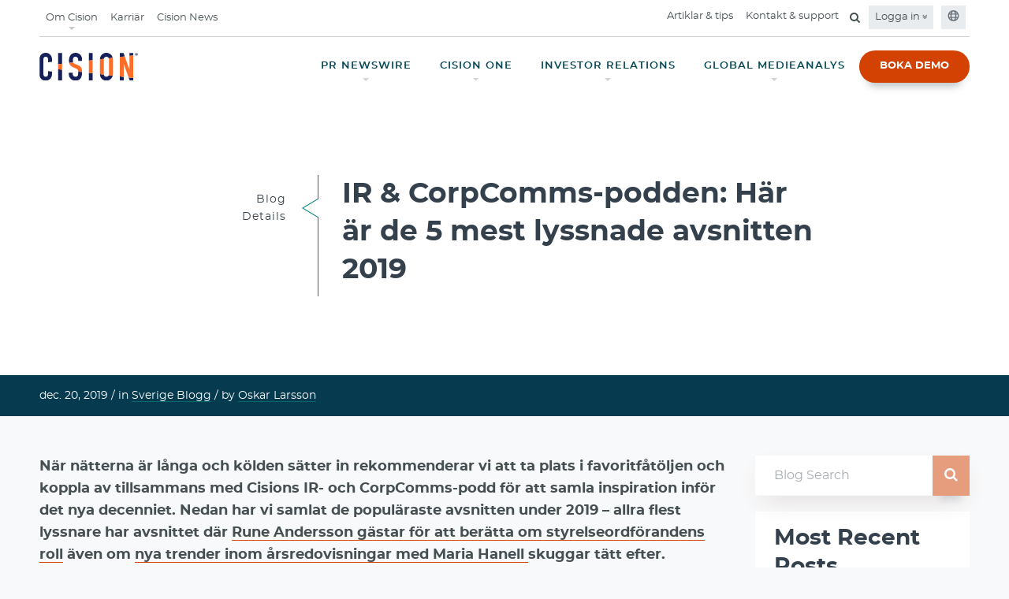

--- FILE ---
content_type: text/html;charset=utf-8
request_url: https://www.cision.se/artiklar-och-tips/artiklar/ir-corpcomms-podden-har-ar-de-5-mest-lyssnade-avsnitten-2019/
body_size: 99892
content:

<!DOCTYPE HTML>
<html lang="sv">
    <head>
	
    <meta charset="UTF-8"/>
	<meta name="template" content="blog-page-template"/>
    <meta name="viewport" content="width=device-width, initial-scale=1"/>
    <meta http-equiv="X-UA-Compatible" content="IE=edge"/>
    <link rel="icon" type="image/jpg" href="/content/dam/cision-redesign/favicon.png"/>
    <!-- OneTrust Cookies Consent Notice start -->
    <meta name="google-site-verification" content="c3YMXuuKV1RKwwChRjVgNGPlrAzMf70Hq_BOcMlc2ow" />
    <!-- OneTrust Cookies Consent Notice end -->
    


	<script>
	  (function(w, d, s, l, i) {
	      w[l] = w[l] || [];
	      w[l].push({
	          'gtm.start': new Date().getTime(),
	          event: 'gtm.js'
	      });
	      var f = d.getElementsByTagName(s)[0],
	          j = d.createElement(s),
	          dl = l != 'dataLayer' ? '&l=' + l : '';
	      j.async = true;
	      j.src =
	          'https://www.googletagmanager.com/gtm.js?id=' + i + dl;
	      f.parentNode.insertBefore(j, f);
	  })(window, document, 'script', 'dataLayer', 'GTM-M2L3SD');
	</script>	
	



	<!-- meta Tags -->

 

   

 

   <title>IR &amp; CorpComms-podden: Här är de 5 mest lyssnade avsnitten 2019</title>








   <meta name="description" content="De fem mest lyssnade avsnitten Cisions IR- och CorpComms-podd under 2019"/>





   <meta name="keywords" content="Global Cloud-Based Communications, PR Software, Marketing, Media Relations Software and Services, Content Marketing, Media Monitoring, Media List Building, Distribution, Analysis"/>


<meta name="referrer" content="no-referrer-when-downgrade"/>
<base href="https://www.cision.se"/>
<!-- OG Tags -->

   <meta property="og:url" content="https://www.cision.se/artiklar-och-tips/artiklar/ir-corpcomms-podden-har-ar-de-5-mest-lyssnade-avsnitten-2019/"/>




   <meta property="og:type" content="article"/>
   <meta property="article:publisher" content="https://www.facebook.com/CisionGlobal"/>

<meta property="og:locale" content="en_US"/>

   <meta property="og:title" content="IR &amp; CorpComms-podden: Här är de 5 mest lyssnade avsnitten 2019"/>



   <meta property="og:description" content="De fem mest lyssnade avsnitten Cisions IR- och CorpComms-podd under 2019"/>


<meta property="og:site_name" content="Cision"/>

   
   <meta property="og:image" content="https://www.cision.se/content/dam/cision/blogs/IRpodd_topp5-640x450.png"/>


<!-- Twitter tags -->
<meta name="twitter:card" content="summary"/>
<meta name="twitter:title" content="IR &amp; CorpComms-podden: Här är de 5 mest lyssnade avsnitten 2019"/>
<meta name="twitter:site" content="@cision"/>
<meta name="twitter:creator" content="@cision"/>

   <meta name="twitter:description" content="De fem mest lyssnade avsnitten Cisions IR- och CorpComms-podd under 2019"/>



   <meta name="twitter:image" content="https://www.cision.se/content/dam/cision/blogs/IRpodd_topp5-640x450.png"/>

<!-- robots tag -->

   
      
      
      
         <meta name="robots" content="index, follow"/>
         
         
            
            
               
                  <link rel="canonical" href="https://www.cision.se/artiklar-och-tips/artiklar/ir-corpcomms-podden-har-ar-de-5-mest-lyssnade-avsnitten-2019/"/>
               
               
            
         
      
      
      
   

    

    
    
<link rel="stylesheet" href="/etc.clientlibs/cision.restructure/clientlibs/clientlib-site.min.css" type="text/css">



    
    
<link rel="stylesheet" href="/etc.clientlibs/cision.restructure/clientlibs/clientlib-wistia.min.css" type="text/css">
<link rel="stylesheet" href="/etc.clientlibs/cision-revamp/clientlibs/clientlib-wistia.min.css" type="text/css">




<link rel="stylesheet" href="https://cdnjs.cloudflare.com/ajax/libs/font-awesome/4.7.0/css/font-awesome.min.css"/>
    
    
    

    

    
    
    

    
    
</head>
    <body class="blogPage basepage page basicpage cision cision_index home-page home" id="blogPage-2608cf729e">
        
        
        
            




            



            

	
	<noscript>
	<iframe src="https://www.googletagmanager.com/ns.html?id=GTM-M2L3SD" height="0" width="0" style="display:none;visibility:hidden"></iframe>
	</noscript>
	



	
		

    



<div class="xf-content-height">
    


<div class="aem-Grid aem-Grid--12 aem-Grid--default--12 ">
    
    <div class="header aem-GridColumn aem-GridColumn--default--12">
    
<link rel="stylesheet" href="/etc.clientlibs/cision.restructure/components/common/growl/clientlibs.min.css" type="text/css">



<link rel="stylesheet" href="https://cdnjs.cloudflare.com/ajax/libs/OwlCarousel2/2.3.4/assets/owl.carousel.min.css" as="style"/>
<link rel="stylesheet" href="https://cdnjs.cloudflare.com/ajax/libs/OwlCarousel2/2.3.4/assets/owl.theme.default.min.css" as="style"/>
<link rel="stylesheet" href="https://cdnjs.cloudflare.com/ajax/libs/animate.css/3.2.3/animate.min.css" as="style"/>

<div class="growl-element" data-growlcookiesexpiry="30">
     <style>
.main-header .btn-primary {
    background-color: #d34203 !important;
}
.main-header .btn-primary:hover {
    color: #fff !important;
    background-color: #9e3202 !important;
    border-color: transparent !important;
}
.main-header .btn-primary:not(:disabled):not(.disabled):active{
    color: #fff !important;
    background-color: #9e3202 !important;
    border-color: #999fa5 !important;
}
.main-header .btn-primary.focus {
    color: #fff !important;
    background-color: #053a4f !important;
    border-color: #256eff !important;
}
 
 
.main-header .nav-item.dropdown .dropdown-submenu .dropdown-arrow{
color: rgb(22,33,91) !important;
}
 
body.dropdown-open::after {
      background-color: rgba(22,33,91,0.8) !important;
    }

</style>
    
    


</div>


    
<script src="/etc.clientlibs/cision.restructure/clientlibs/clientlib-common.min.js"></script>
<script src="/etc.clientlibs/cision.restructure/components/common/growl/clientlibs.min.js"></script>





    




<style>
@keyframes pulse {
    0% {
        transform: scale(1);
        opacity: 0.4;
    }

    100% {
        transform: scale(3);
        opacity: 0;
    }
}

@keyframes pulse-shadow {
    0% {
        box-shadow: 0 0 0 0 rgba(226, 101, 64, 0.4);
    }

    100% {
        box-shadow: 0 0 0 calc((3 - 1) * 7px / 2) rgba(226, 101, 64, 0);
    }
}
</style>
<header class="main-header navbar-fixed-top">
   <div class="container-fluid">
      <section class="nav-junior hidden-sm hidden-xs">
         <nav class="navbar navbar-expand-lg">
            
               
               
            
               
               
            
               
               
            
               
               
            
               
               
            
               <ul class="navbar-nav mr-auto">
                  
                     <li class="nav-item dropdown top-nav-Item">
                        <a href="javascript:void(0);" class="nav-link dropdown-caret" aria-expanded="false" id="Om Cision">Om Cision</a>
                        <div class="dropdown-menu dropdown-submenu" aria-labelledby="Om Cision">
                        <div class="sitedropdown-section">
                           <div class="dropdowncontent">
                              <div class="row">
                                 <div class="col-12">
                                    
                                       
                                       

   <ul>
      
         
            <li><a href="/om-cision/" target="_self">
               Om Cision<i class="fa fa-angle-right ml-1" aria-hidden="true"></i>
               </a>
            </li>
         
      
         
            <li><a href="/om-cision/cisions-nyheter/" target="_self">
               Cisions nyheter<i class="fa fa-angle-right ml-1" aria-hidden="true"></i>
               </a>
            </li>
         
      
         
            <li><a href="/om-cision/management-team/" target="_self">
               Management team<i class="fa fa-angle-right ml-1" aria-hidden="true"></i>
               </a>
            </li>
         
      
         
            <li><a href="/om-cision/mangfald-inkludering/" target="_self">
               Mångfald och inkludering<i class="fa fa-angle-right ml-1" aria-hidden="true"></i>
               </a>
            </li>
         
      
         
            <li><a href="/om-cision/presskit/" target="_self">
               Presskit<i class="fa fa-angle-right ml-1" aria-hidden="true"></i>
               </a>
            </li>
         
      
         
            <li><a href="/om-cision/vara-varderingar/" target="_self">
               Våra värderingar<i class="fa fa-angle-right ml-1" aria-hidden="true"></i>
               </a>
            </li>
         
      
   </ul>


    

                                    
                                 </div>
                              </div>
                           </div>
                        </div>
                     </div>
                     </li>
                     
                  
                     
                     <li class="nav-item">
                        <a href="/karriar/" target="_self" class="nav-link">Karriär</a>
                     </li>
                  
                     
                     <li class="nav-item">
                        <a href="https://news.cision.com/se/" target="_self" class="nav-link">Cision News</a>
                     </li>
                  
               </ul>
               
            
               
               <ul class="navbar-nav ml-auto">
                  
                     
                     
                        
                           <li class="nav-item">
                              <a href="/artiklar-och-tips/" target="_self" class="nav-link">Artiklar &amp; tips</a>
                           </li>
                        
                        
                        
                     
                  
                     
                     
                        
                        
                           <li class="nav-item">
                              <a href="/kontakt/" target="_self" class="nav-link">Kontakt &amp; support</a>
                           </li>
                        
                        
                     
                  
                     
                     
                        
                        
                           
                        
                        <li class="nav-item">
                           <div class="search-container">
                              <form>
                                 <div class="search-input">
                                    <input class="searchtxt" id="search-desktop" type="search" placeholder="Sök" tabindex="-1" aria-label="search" autocomplete="search"/>
                                    <span class="input-group-btn">
                                    <button disabled="true" aria-label="search" id="search-btn" data-loading-text="<i class='fa fa-spinner fa-pulse fa-fw'></i>" class="btn-search" type="submit" tabindex="-1">
                                      <i class="fa fa-search" aria-hidden="true"></i>
                                    </button>
                                  </span>
                                 </div>
                                 <a href="#" class="searchbtn mb-0" for="search" aria-label="Open search field"><i class="fa fa-search" aria-hidden="true"></i></a>
                              </form>
                           </div>
                        </li>
                     
                  
                  
                     
<li class="nav-item dropdown background-color-link">
	
		<a class="nav-link login-caret" href="#" id="navbarDropdown" aria-haspopup="true" aria-expanded="false">
			Logga in <i class="fa fa-angle-double-down" aria-hidden="true"></i></a>
	
	<div class="dropdown-menu login-dropdown-menu">
		<div class="login-dropdown-container">
			<div class="row">
				<div class="col-md-6">
					<div class="left-details">
					<div class="comm-content">
						<a href="https://app.cision.one/sign-in" target="_blank">
							<h4>CisionOne<i class="fa fa-angle-right" aria-hidden="true"></i></h4>
						</a>
						<p></p>
					</div>
				
					<div class="comm-content">
						<a href="https://eu-app.cision.com/#/login" target="_blank">
							<h4>Cision Comms Cloud®<i class="fa fa-angle-right" aria-hidden="true"></i></h4>
						</a>
						<p></p>
					</div>
				
					<div class="comm-content">
						<a href="https://app2.cision.com/" target="_blank">
							<h4>Cision Comms Cloud® - Next Generation<i class="fa fa-angle-right" aria-hidden="true"></i></h4>
						</a>
						<p></p>
					</div>
				
					<div class="comm-content">
						<a href="https://portal.ne.cision.com/" target="_self">
							<h4>Cisionpoint<i class="fa fa-angle-right" aria-hidden="true"></i></h4>
						</a>
						<p></p>
					</div>
				</div>
			</div>
			
		</div>
	</div>
	</div>
</li>

                  
                  
                     <li class="nav-item background-color-link"><a class="nav-link" href="#" type="button" data-toggle="modal" data-target="#globalModal"><i aria-hidden="true"><svg width="15" height="16" viewBox="0 0 12 13" fill="none">
                        <path d="M6 0.875C2.88281 0.875 0.375 3.40625 0.375 6.5C0.375 9.61719 2.88281 12.125 6 12.125C9.09375 12.125 11.6016 9.61719 11.6016 6.5C11.6016 3.40625 9.09375 0.875 6 0.875ZM9.89062 4.25H8.74219C8.57812 3.61719 8.36719 3.03125 8.10938 2.53906C8.85938 2.9375 9.46875 3.54688 9.89062 4.25ZM7.875 6.5C7.875 6.89844 7.82812 7.27344 7.78125 7.625H4.19531C4.14844 7.27344 4.125 6.89844 4.125 6.5C4.125 6.125 4.14844 5.75 4.19531 5.375H7.78125C7.82812 5.75 7.875 6.10156 7.875 6.5ZM6 11C5.48438 11 4.80469 10.1562 4.40625 8.75H7.57031C7.17188 10.1562 6.49219 11 6 11ZM4.40625 4.25C4.80469 2.86719 5.48438 2 6 2C6.49219 2 7.17188 2.86719 7.57031 4.25H4.40625ZM3.86719 2.53906C3.60938 3.03125 3.39844 3.61719 3.23438 4.25H2.08594C2.50781 3.54688 3.11719 2.9375 3.86719 2.53906ZM1.64062 5.375H3.04688C3 5.75 3 6.125 3 6.5C3 6.89844 3 7.27344 3.04688 7.625H1.64062C1.54688 7.27344 1.5 6.89844 1.5 6.5C1.5 6.125 1.54688 5.75 1.64062 5.375ZM2.08594 8.75H3.23438C3.39844 9.40625 3.60938 9.99219 3.86719 10.4844C3.11719 10.0859 2.50781 9.47656 2.08594 8.75ZM8.10938 10.4844C8.36719 9.99219 8.57812 9.40625 8.74219 8.75H9.89062C9.46875 9.47656 8.85938 10.0859 8.10938 10.4844ZM10.3359 7.625H8.92969C8.97656 7.27344 9 6.89844 9 6.5C9 6.125 8.97656 5.75 8.92969 5.375H10.3359C10.4297 5.75 10.5 6.125 10.5 6.5C10.5 6.89844 10.4297 7.27344 10.3359 7.625Z" fill="#677078"></path>
                     </svg></i></a></li>
                  
               </ul>
            
               
               
            
         </nav>
      </section>
      
<section class="nav-main hidden-sm hidden-xs  ">
   <nav class="navbar navbar-expand-lg">
      




    <a href="/" class="navbar-brand" target="_self">
        <picture>
            <source srcset="/content/dam/cision-revamp/cision-optimized/global-assets/2023-Cision-Logo-Navy-Orange.svg"/>
            <img class="img-responsive" src="" alt="Cision logo" title="Cision logo"/>
        </picture>
    </a>



      
      
      <ul class="navbar-nav ml-auto">
         
            
               <li class="nav-item dropdown">
                  
                  
                     <a href="javascript:;" class="nav-link dropdown-caret" aria-expanded="false" id="navbarDropdown" role="button">
                     PR NEWSWIRE</a>
                     <div class="dropdown-menu dropdown-submenu" aria-labelledby="navbarDropdown">
                        <div class="sitedropdown-section ">
                           <div class="dropdowncontent">
                              <div class="flex-content">
                                 <h5 style="text-align: left;">Cision PR Newswire</h5>
<h2 style="text-align: left;"><span data-metadata="&lt;!--(figmeta)eyJmaWxlS2V5IjoiWEkwbWdOQnRZcVFZNVlTU1lINGd6ZiIsInBhc3RlSUQiOjg5Mjg2NDAwNSwiZGF0YVR5cGUiOiJzY2VuZSJ9Cg==(/figmeta)--&gt;"></span><span data-buffer="&lt;!--(figma)ZmlnLWtpd2kPAAAA7CkAALV8f5wkSVVnRFZV/5iemf3J7rIgIiIiou7OLsuCiGRlZXXldP3IzcyqnllXiuqqrO5k6heVVT3TKyIgKuLy+6f8EjhARA4RUZBDRERFRERERERERO+O4zzvzrvzvDvvvu9F5I/qHvzcP/JhO168iHjx4sV7L168yJr3y0YYx739MDiahUJcc77lNLt+YHqBwP+arYrdtWpmc9v2UZVt3/ZydYN7280K4ILvbDfNOqCiH1ys2wBKDHR9m2itcV+m3PV3HLfr2fWWSSPXm63AqV7s+rVWu17ptt1tz6zQ+A0NdiutJtU3k7pnVz3brwF1yrfspt0F2q1172nb3kUgt/[base64]/WL20xkC1M1K3YFgsv6nQ7sC8TSGb/uWIQ4619slFu029c4TUzWZOy1fuBYOySq6/ya6drdXSeodfXY661WswmazOANFmlWud6ydlC7cdepbLOWPAi0GrTSmxp2xTEB3Fxztmt1/EfNt/ggoBb7YA12IWyvbtKkt+6afs3pBpgZtYf4B71ZuBstDoLwykKJ+bR/[base64]/YFq972sWOonK3xeq/xzaCdqu+1PAuA6+rthtNs+U5AU1zv9qKJ3r91v1V3aKMEZFpxYCeYjVgFRqYoKlkesBuAhMJekZ4DV0hx6KS3veg0TF5ZCbZ73gGw5ozhE/1+bxQqocOpeXZgsbyrDi1PYqN4kkBtWMEeDsO+ZrToQNc9uDQTmoNGUfFablaV1RYsDxvYrMAI2sSXUTatnVVUgRTXYgez1oJaOcq/irYLo0cp661dBsBCoHjwoQj1rmW65DaKWQ2a5FnslEpEtBL2p/PeIppOMCZxPZgZ2wpxApZYrrNjZ0pmNJfjvXDenkSLGGM8k5YhXOeCXfcBSHAEp0tyMazpJF7Mc5uGzQReUDuzKxsmeVoDc2iRFnzL5AUUq6BY6aoRJV3h3mv+Yj69FJqjaH+CASkxAf/j8HEhW+1Ag4bqbPVmULJkfVgK77ZMnYBhel5rl1WIFlFQVfuetlOHN4f1AlnUakJ2WdcSTLxCilrLO6n1zA11b0d9I1c/h/pmrn4H6qdy9TtR38rVH4f66Vz9LtTPWI5n5Wc/q1Z7fhqRZBo4njxgRdnu2LQCmSzcKE+no7A3ac3CZPOL7aYyPogRw8inApZ+uxx4JsPGBbZJ1kUWfm06j+6fTha9EYZrr5bbW+gpS8E438ZpUHWYw2x0J5wvIpgV4VoumnJDy60gaDUAGY3pMg6t5TyeziGfil014c7QICyv5cOKHA+wtC/aZFZQPdQMRCU8lWtiKXBvFtQX9aLLLq2EwnLqgNYa5CRpyDq2GAENoI10/[base64]/uJoFPqhXju2zvNb2vcFtkkaIi1ol9IVhII4P5sWnRWFwG64Lc/kMLCYkIEwF2EqyRNHCECZHABwHL3+JbWN6ZpqcL73QrrMgcTZhyiHYdWb9RrTnZCuEqlRhpKRiwFc4AHWdAmG5nrc2jcaB7HrzSmY7YDixmKOVIlJnV/Gi2h4hKZvSMU1LbsLV6BiWMWBrzaN/SuQiFl95167G7TgVFgeKwjoGPbUabgI/lCjFvRRi3encUR7iTAXKM2nMMuQcluFyZD+BOaEPmoDSolYYaa2h23t0i0Dddn2WKhlHIQoC1a9xSFS0SFp9XIkTiPsg41xN2FWQaYbOA0b/[base64]/hAH+KTMlfTGcY0CdY3CvkTLsxdDAavcU8uiLk2vi221CX49tuR2GMbzuHojC+nZDF8e2ELI1vJ+Sa25vjgHEmgxDjjP1lNBAXckS3kvAZjYe90TLEGLnkUPpWYVQhpWZvHApZGPbG0egI/WVMZxcAA0QWcX8ezRaoFahvpzePehiyHIfzqF+N9pdziBanlb4FCugXdhOAxPWRczCAeZrVof6s14f2rox1EVC1sJ/6vJW4qOqL01UIVGlzaYF5CoiXkUlgGPEF9Jb3Nz/a6s1iaG02BIbGVymJoptUDNfGtYZYLwDRTWsUsiJvQ2AJKCx2G+Bajr6byD3PFkJa/EVki2gCAPPjs5CxOWkvBzrNNiURJLMnr4a9BQv4r6WLmxSahHXO5S6aC8NyfcIXiBuUzCDKks72rPlOk0K79ZZXaaLcMKsetW9Wmux1TjXbDWJpCwEoZTxO42ijJZ2pqPIsRaYor8HljMprTZOD4essVV6P2wCVN/iqfqPX4av9g8gwUd7k73Ku7GbL36XyFmwO4R9sWZxqudVXUcZDag5nwx6qD/hvanlN4u9hJBSU34yDjLby4ZWA73zfUq2btI5HNLY9Oom/1YeuoXwkomua/9uqCAZRPqqmym+vqXkfHaj6d9yjyse4qvxOujGgfGy9Wqb6d7VcLr/bC7j8HleNv83daZKcbq/DfaA8h5L4vMML6lS/[base64]/mKzzhHUvc32ToDyB+D+ia/[base64]/xwRfI60Oszhcwkgkj9KANF8HgFE9McIIKo/TgCR/QkCiO7zCSDCP0kAUX4BAGb1pwggyg8QQJRfSABRfhEBRPnFBBDllxBAlF9KAFF+GQFE+eUEEOVXAGCeX0kAUX4VAUT51QQQ5dcQQJR/mgCi/FoCiPLrCCDKryeAKL+BAKL8RgB3EOWfIYAov4kAovxmAojyWwggyv+KAKL8VgKI8tsIIMpvJ4Ao/ywBRPkdAO4kyj9HAFF+JwFE+ecJIMrvIoAo/2sCiPK7CSDKv0AAUX4PAUT5Fwkgyu8F8Dii/EsEEOX3EUCUf5kAovwrBBDl9xNAlD9AAFH+VQKI8gcJIMr/hgCi/CEAdxHlXyOAKH+YAKL86wQQ5Y8QQJR/gwCi/FECiPJvEkCUP0YAUf4tAojybwN4PFH+HQKI8scJIMq/SwBR/gQBRPn3CCDKnySAKP8+AUT5UwQQ5T8ggCh/GsDdRPkPCSDKnyGAKP8RAUT5swQQ5T8mgCh/jgCi/CcEEOXPE0CU/5QAovwFAOyi/owAovxFAojynxNAlL9EAFH+CwKI8pcJIMp/SQBR/[base64]/ZZwVpRiReCyeJtdAexIPp/OxgKwj3o1niQ0GggNEzxPi/FliszcBDlcKh1qAuFYhEO8hHMWerYvrUM8n768Xp+ZTXEDQBZxsxdQA4PSQxWcRs3rXnivFmRktpspNcOPibDiePj2yQMdFfhViXJfXHLIePFuK65EL3Y8muKTQjLvRYHGA+W9YwdZCEhXQN1LI2cAOVKBSwihdCo/EgZBDYOvRJOmHPSNMJdoPwVABdwLUVKC6EEWq7KqOJeTHUeOYl5dmFHp4xgx6+5hLEtgkcUA7E3vgLKya/Gz/[base64]/X17ZJZsJY60/H4x4Y084muz3eJ9RWgCv4oCGkw8LHVCeJ9waH2lzXKukGwGPNcR/GkuGyUkqGujaz+I3CIVea4eLydH4pYWECa+yNMNmAZ0wYOakT5GiRL8YyJAkzFhek9I/Ge9ORJh9zBfPC/[base64]/0YmiFWmqhn2AVVTlb7o2i+ADEaF7iNpgGYW9cz7ijSYzjkxQcHLikYi0smmTnL2jVRmGq60SqNfQvg1NIXXemzcKpsMLCqvSvTrdz7v+LMueJ/NyGJEMUafUwK4wNPp9uJE7g8vl8Gg7jcAHFLsx7g2hJh1kxO6hKKNKDai2ezcPeAD3W44PpZcgaR2w5hAQHpIXovhHQCcY260yGFCfwfK6Qg6VSUAw2XBxFU2qohIdRP3kSSjJrdPXiZytp4TLM6QGDcUi2UVIG9YIa6CUnGqxAD7as3S6HW/[base64]/[base64]/Q2hBwDCtnsDru4FJw7voEBsQ8ZS6VAtELPAqkOb3WDmEM/[base64]/Nbs4bGlQNT8LINCbZTCuq8fv6cM501TzFgEI+OSZHeR/uvSgV6vtxXqR3bdykdEU1PmUArwP3CBlPxKY8k6uqDmaPP/ygxYHts1lNNZezY9GeUMRNi7vmBFJ1tsY4YtB+LZUKVQn5XIEO5k+m605iVXebRjpxS51r6Hn9CkJ1qmbTt5Q0IdgbTiBV523cm/I+7MZ8XXWp5W5hD0pg1eRAQ3r7897sgJQEu7EpbjqGUh3Pp9jkHW5T3Hwcp7rukNN1YJNzviCh4y2rGNWtPo6wS/[base64]/SAvlg7dB6R4TFJRbU8N+cYVI2Evv1PDqqUL/ztAFMNf1kGnxGPFY4+hVMenKXv3k/D3w1J+1ypK9evRzCa7oBg2KO4W372KUd32EGBMVQwaI90uvydXVz36KgNCi8DbiLgtq6r2QUznIM7ydXG7BlVDmLkRS4ei546hVMchbdB2OB2Hi/kR8vnyjjxC9dlXW5QgqdedqyjV7wD2r79Te4rAUaorqvHpXNceBFZ8KV9XXUaMcnsDit3QZZyvqy4TOhnh+DnTMk0qqm0Wc1hH0sEjkXhGVlXt8yFlWRpwxJUoZncPxxyfQKrOi7naqGkVfksKZJ7TqupwqDa+DA6VUJPx6H2ZGbeAhbNjAxYVcYWR55HRpW/jquIoVgE0c5nF3G+R4v4oVlhX5UOILKj+EKB0QD7p8syBSiepFlowZRh+ON+9o2J3nP/PIovh/OwEB9d4PJ3U6XJIC8QcP7LSCvavLJY9RMpZj2dzblh3wZr785CcBSKofK/n5HupsIq8Rb7Lc/[base64]/Tw0lA9vVqqXQb+qticdgvZMea/1YJ14Cuelc4/H+XxPNxhguwAciAvTaHqmTJsNfJsJd+P+fBviBn3FSzT84CvCr3mWl/PJ0ukGwjZ/UmGU0OoFb0SjPylS/Gdr0xQfvsMLOGtyQNAWwsQ/9sgrbZvWQN70gb+OjKGn4uaaBzI0O/M0Hn+KnSN2bEBtp/VUZx2gSZvgF11Zhg3ixjglgOH5d4Jufqqt79ulwmmViIIe+U3ipxn8WmJDY4xKs6RkKSLXWluw+v61Bw7ZZ+Xm+pT3PktvOTEruXa8oc5Sck3tejeNVHvluGLDcSqhkjDUQA8L+Anv50iEAIXGlSQL8H6OZ00p4NcGRrEr+o2YTKQT/63ButooMX+n6Gw2mAJfySRPYLingQjQZgqxLRKxylLd+XUy4XDi+cH+Lxj+hiil8mQhPsIhpZvHW87Gco+uR4S7yf9F95C50wfa9Ehi9mImne5FMSD/7sOcAWxgboLpp4+8+mD6JxiLACOvqhfM9GDxX8xxb1axKVpCVnDB+WgxAH1oTruL9gwxCkYMBHcolGFbvBx8rfkFdVunLaFYr3UdnTeZtPS/GboH/s7KpzENTRmlGCm51gqTg3UOXVfUiK32LfODqWCH6fRGiiGygDswDhpAP26neStowdJ1s0dgBafqKHmaVbPyjF76ozQfO2BR1cQL/a2N36Ctfr4vekSvrQisRnpfwkXvj34e0GrUkr0J/vxeJQ/n6KHw5XGj6V20H/YLocDfwxDhOT35VJT/9AxhRQqPCiDGFyNbtY6LgJm/iHqgnMccieNXxGNSCFgYCqJv5IVVWsjfpnWRzwKpwquSD+OHmgwe5SKuFzSZ0dzp9Ag7U7pu5byCRFsXUOnP5p0i8cdLSAtsQXtIBoo9JU2eek/DOQAfvQy7m/nJEtazdFrsmk85I8LwUQX1Ts6jALBkmLqok/zwjEmsI3IPAlmT6uincb4i/kpfAomEf7+7Dgdxniy+DfJ9PfhibM0P8vM4vMKU4s3mLIr8jDKUzUPsTq3YM57mNY4l9BW5Axan8DD/lVxb87x47Oj1L+/3oFzdvrICEVI2T8G9WkV5xrKot/q5vIEemhYJs+MP53qkXvusd7uyn+/QpWHeZAf02SqlO4RnF1OcQC4H3gM7FQvJ/+BzWKZ+Hp/XA0RGz7dR2U1CHKGGol/yN11JJzcYxD9Y46lCpFoEfCf4Uh/1aS7dQRG/LWv8oQ/4mTZ8eeTt8oxd/RAXDsV7OnxX+mfSaPSYcaLAMaJf5LhrPhbID5rxkGzOmz7StS/H2G59EI+nDN/28ZFuMV7r+r2cnItWVsiv+RWgYGIx3+din/IVMO4GBpk31OCop3GOJ/rnbHA+I7pPxHiVYO+OzJclzFhQxyFy8xxP+SsGFYhrVqTv87482CguMUYPox7ED+n8SNXuVF+U1S/FM2lASYplq/LMX/laMs/8nB0lcR4yNhrlgjCglrLzPEc4xlfPLR5blGH/uG54n+pTpCuiWlt19kiB/lb0Y4gKbdjMULpHyeQV/79A9aCCDgiqD04HSK1SPWBwxiP2Zc5oxqA/0GmF38uIH/KxybV4z55E8YIyhOEltsiufrHq7WtUY4WSrTeMCQPwn+tCipvRIOY0hTvmAVjcgixmbLn1pFm3EMPR+jFot/lPIBPInAApJjhWY/L15ohOO9cFAhdt9jYO3cxwux6XF4L4W1V7CyFxu4dBw0wkGkPi/5uoHdVmz7R7C6gU8mAx0WL82hLfWDw3WIXyEraqfxSI87avJ7xL+T4uW63YJ4w4EJgmTGMH8YG0KTAcImnLJAZ/O8ElKcwNMgvAgvM0/vNWCIC+hIORpEHbCPNWLuVzMumMNR816KJ4rXYGyqOOqGdwQHJX/aYHPRfXGUSfHaJKNvYZtJkDW+1KDldUYcjWcjXIiTp3O3NwlHNOj1ejnOZLZcpOHO8wzxBt1AN4ZFNINlvNHYm5JbwcUmpfwzGqc8W4p+k0bT3SZFvlkjPbLuFPsWPU8N64OPIL/xt4iC6Tu7Wm/gBfUAIkG/txpRvMs9fej0JTI+YN+mHwZyo421Ic6hLFiCi6QjKUPkv0xDwFtNe/sIl/EuBJyfG6KwpShuqWGqvqbmrVxNS/CmEUKdEclRxghOgc8RgEZjSbIc9Y5CPDrN8IyBbZpH2L2/B5+rjTZajkDqEnul7AHMylsNjAnvXuTOq1E4GmAKeKghpr0gjPun470orOoPqyh5h+GFfn54Mx34D1i3dfUmUew4vlOu23hHEfTGyf+EAWBJb9p416zg/dDnfxKii5nxCOM0a7bnBF16IsW71EW8RnFDYWWGzOKxyoRrvc5/[base64]/phF+Db9MxnqHwXJ5EU/69biKDCy69t1PKhzq15PnjRiI7i96ZzOOuw73iAVAEYX2E+YFEC9oPw4Ygk6NdMozXt+TIQezPTzDTwd95lmUVHHKWvIUsxT41LBOLRCrY6f0OJscNG18azu8A9EhOWS5KX+3YRh+fQUXzhvdsy0T7EWNEiXSud9FtTaNrardg+h1t2LQY2RG9v0RL3pM/qUv+vwG/XWTot+FQXotNf2CXPGIeeDGMPOhT+w3Tqph0waK9jlpNGA6scI5mH8Ji6G0qdz7BuEmBD3TCOxfGW9sdiSRgDrqeO4IsJwUSOA0BRQ21uOEOeyWF9rQMY4MXGNIPnVw8NwhC4FnJZhc4mjfo5aUVGaqCiLKOFhj0a/3hDyKqONQZJB6o3grXFqicIqitYM03uTAaPNmBHFllexPbYa0W5mFek04eECQEaz1a2r3/[base64]/fTUPp5T3VAyiJGzHGfOJMKCSaZu/oYhYl2Xsgi5bKG2Yck8Ml6VyoIQvvQ2tKOfTH5OgLqvtOEx+3yr3Jb9Tp/nScvlFsXuuqLGMP170RRgJsJrFrX5d82FneyveY4hZxfLEoS28RYPdc7oYM1MK0yAIahvrzm9D721LBh6CqmN07rpnjebzNkLKIFQjqwv0h+BqAaipc5mYJ9PEgui2shEQowEdrX0/7OGF64husgsBtDbAu2MY/bnM2nSTbxlLoR4gEY4kd9C+vJyfN0HQvA5qVhvLGxZG5kwiY5w4RYYXVw8aocla7C0dpqz1290uNLSta90QE7lH6B6fd7k8NeTPe15Nr4VBzXSJ2ONNtQNoPrlZCUkWNgNWhbbUeR//kVIqVi2ccIqdqZaH3a7/F67hNGDu3Dp7Dm0kf2Tz1O0RohXhfSQA3x6YxVFuN9Vm43UVFpTKA+6K9Tr6nWGwE2BdqEY1bZm5D8WTAgPYM8mC7i2XShq0Z8uTfTcKL26WC1b6Wpqule/xwB7KiyOSdzeLqtqIeVcejN8Hy9cAZ4FBElyDqGx8O1AEcTZGnswfP5eMELKVrCdHp2vGwbOClTv5C6fxhcteXtauv0bMTZPpmhxNWLzzkXo/cQ1SefNK1P4cB4so/gVJyEl9OKcYLHCvFYAJSsBhisJYprqqczaYaXjy0BixqkzH0U4XOk75E+Z0EoiUVU150MvUi/tyrFVONZ5PFpE/b8FTrgLk7o5NBF/jZLfNyAiFcE4DJeFOhHsw7CWRabWW55CkRs2Wg4gaoYq0N3wqMh5XDgRGdMBdQpxbQPAdArGzzQOIwXvfEMlYJPK8HljJKLsJF4hT2JV1Rcl9UOKeriY9iBk2gfZPCG9wmEJnnyRegIND+lX9hb3bREbxxEPVdgS0bM/VNLKSRLUw8tUIuTUxNHV2HUTznSRDUTsfgUooYVJtmAcbXPXAHuxgm1KslSkYTSrGFQKq9YfNKQ62jDtUJ9m0mBJvtZ2aEwIbtt4MrMRy1efHB9hVWhSxtHJgYTYePmY/dr3RkzGvokxD1XvfcWI3KW6sAukQdkT/k+qPCYHd2vGGI9TtwXUq8b0z1MdAh+xbrcHITwzmFT0TwFA4BNsDuLxQcMuaVElbiwWHzQoN8mrTqcWHzIkGcw1RzcbomzLPukT01pPwzhmhW8exWng+EXxLWLpEtCvkISgx+5boZatvmx+LQhr+/npP0ZQ9xwuCLnzxriRrjqXTwk0W49iH4vWEUg42PXoAxS3JSzw8SeY/HbhrzZhyRwJ+jNDu5ZhpyniHVI0tReHG/MMAsoKSH00HRmQ+6NIGi+Y2j1xUZafOR4oVovOqm9U0dsAB2cc+bUgL65PUiUNlwugPfCcQ/ZAOT9Y9AxIDoc4cBztbAARMJfF0VMVKaLSuqiNUW5olDYYbSV59PeoI9dIUPPN/dX2fwibIanEF+CPc8SwuLLCH8T2RsPoc2E91mZyMBuMVCYZDJCkl8WsTit7LH4HC6aLC3xTLlGKZPeSCvkeq+P7GMsimIjptSXn97AN5N6QNM+SZxK6pZKDTL6yWKLP9IFCyVxmkG9Fwg1uYrUGDlIEDyrJnZ7RyNIBYhr4hUNoBzW5w15bW4h6WZ/wRDXDUGpoxIGWO/[base64]/ytIlS4K/rfTRNqjQltuGGOCayqglfOkkYd/DQbz/wDGEAAA7VhpdFVVlj73npdHQgYSAiGE6RGQwTATxrx7LoMloAhobAZFIZABJAQMSRiqEoiZQAhiUyCDIMgkNiACMiYxzAiIECmQQQFRBKUKFCmkELv3t+99z1u9VnW3P3qt+lGsBXtzvzPss88evvM0TRdShLy6qPJTd+hcsfyZOVrl4LCh/dqNTxvQK2vYy08P6zQsMXFY3/i0aakiUtS6qV2vXlvUEy6XJoQuXFrAYxNGZ49PycgSbi1wuhAiSISLmkJoglcWjYVLDxiUlJbiaf/riBAMpD8samiYEAm9Q97xY8d8f/FhMhbSYaKIxUL9MrJSMjOS0j0DM9KnenonZeQkTRJuYW/8G5adq5GBb9WcHY+1NTIyNKDn+KRpYzPSPIMyJyRnj87y9E1JSiaTq/lWDy4RYn2REJutbeAsPsAc7fK/hfKha4naBUJURok6om4+WR8j6osGoqFoJDzkh1jRRDwimtHG+tRePXv+oerUqVxlGDimxD/kS000Fy0KhfBoLZ+akJE1KSUzMylL/G5KVmZSrwnpyeLXj61//fioljhu7OhxSZ6UzCRPxtQxKeQiT9bY9HTPSxOy4ayxk/[base64]/[base64]/dQoXHWhCJziROrZDghEsJ13IvXtK0CwTUxwIg3sIAgh5EC+E2loH0Yn5PJqJ9LIRsIJ+fmwE/[base64]/zhW4nuxJEUujOCKUJfqSzHWwI3TGRTqSLvX0IIX1znEhX29G1CJlR5kS6ufN6jUyxqmFWKyfS3e+0IjEoy4kk+K+6SPTf50S89mFqU1B/9aUTMeyQqklXfbO2E1H2SVGlTndxIqbf0cVi3/NOpId10sCgIE37tYE6uqrQp48K7yprpS8oXVh6Ne32iGnjprqDfvDkbH09xCUCKkNECJo2KoUQoVrYdKI+Ik60Eq1FG30N8YijmjimyZm6eEPXhDvqLDGKvUdXKvJVmXxsdjorH74VQ/LrBDlpzOsGKd4OgRu8j7jzDf2gZ7NR1zVYyebtA9Xbv+usam/qo66djFUyf0GBajm8hvr0qbdZyqANF1mBHLG7n+IP72eOUesPHVMfHMlR8vnkPWpCzQIVV7JQLew9W8m/thiuPrk3Xz179RHVZssyJVMSLhnLb61TsGPHnXIl9bhqxsl7nyrIiKH3rQ+Dw0JNmm9srB9jyv/4vsqYk97cPOhpp1bEtDXl+ROTabvO5tZl77HECFbyzLuq8eYOpnznULBZ51wb85fT0aaMa27q/bsEmV1naSb2xxnMFTHvsZRJX89jBWYXVlY35YO8l1RaqtuE/CjnF8UfDnpuq2Mri9T+u9eVrOtaqPYevaI6v7hbbax/Xsn7iVfpQKfUjjsPlYw7rMjtIebqieXkzyhzTvo6JV/t6TGLv3tdQc6MGmZ9yJ4frQ4/Wcfsvu2IIQMGh5mRBT2M/zz9E1zolT8+PM1X57tLYqNavbbL1Auv9VJ6ZMEMhQtjheJB6E0vTDX8yo47hsmQXxlXtk3pwWev8hn1RkVxJg7LX57ZuVzpA0a1M3l6qP6dYsW3l9hLMYbVeQI29iv+/fwKIKFNrmhEjqGrozPwHZZnzTe6zmpsyuCzTYz9d1uYkJ/c62h9uHhfmRiRlvq4NeWHqqdMrAFJazzLyrx92er2OhqBwJpcYSJA1LiyeOtD/y4tTYzgXTAF+/vsEBt1oQ0J26jKsyLL5I47uazkmp1Uvbafe+XMqHMG50JcifFEiK4kvr6yoDejHMb4wB6kEbgXnjJv312FNYLPSpMXRdRiF0iK/IusIISundRNOWBUuPlw/fdqUGkd84eqj63b4OBI+vqk+vj4cfXY7A0s5aKMf2eFjFJIKQqfker6g/UUPiOtvIIyOnyowohh3eIVT5k0JoLXgKS4PkkxGUHWXVXIQh37Ip3ZkJbDXzNgGZ3By6bCMz4PiWIqIdXyF1gH+fCt86xcvP8LRfzflPx5fYRZFXtBQW6sv0TpUDgCKJCt2IGCLeTj27eyr8e+Pt5y/pCw1qyM/+YBefJZr6SqYJBZBmWFgSCQMOm9PlcMyL1HGyv+8NmqiZRM240fqkqVpJPQsVZRHL7KUn8iZB8r8i9/+FB5L31CxaSEpUxLTWWFqKrq3+UjJb+cVovSa7/auuyWcf7EDqVj36YXqO4gC9cudZkoVd23BZoSlQ1X6fOE0JDBlOuGvHbybVZQgThiZrxUphZl1KT/[base64]/[base64]/W3r4yXtK7uk3hw7uMpEn72eS0yKG7mKzfeaLKjoLhZ/VheA4ipYyidulZCzPnr8IlKFCjivLovwdWNFmSwOWaLUGPlAeUEfpWSHXLj3gpQpYsXbpY3toVIVOIWAQuymTCGbyTnmdcycMGlFONfohykw54h9SIlOhoNZ3CGxVTp19MJp4GRKWfLRHp3llfAkzXvJat4HrQ+XVp924Zn3xHeOf8X78/d+vUOFFC5hH5wugWreGymKQycQN0eS/n7/Q/STu/[base64]/DulvF7bFwyaXy4vDyw1MAqSaqJXh8Iht3ZpoRVgUGiOl2K9kLy7uRynJW9XEJuP4LTwWSK05beaW9SL7oupF61tUS9KEKZekEy9oIB6YQRTL0wB5cIaTL3ISFbAmJh6oTyAekEy9YIC6oURTL0wBdTLZ4e4QY76W967VpiM/+b3rICy/MZOQi3976kXOdrqJH2vTOPagl24ND5depYVlEXuNVuX1SByeFctWVzX5HbxyoImJvgcJBM8KKgCGMENHVNQSbAGW4pFEeG+s1inYqqFWg8FjQ4n496KGoEey8tDAX/DCCZ0mALKh9Ug+RkCBfX2f6Z8GMG74OWCbbEGpLhAOYtL4OiBwiGblnrNqv5QiIcZEs2U9vJ2nbWX0ll6JZVLPhteajijRLWDQu2XiZl8uP5lo1HRdwYkarIOhfdBG/MrTFPwBYUUJwcpof3eAGehzTeyRM1mBe82bEWl+gp5+QV+VXkvvaZ0fPAfA4q4Tpz0j9GFln14A8E+VHRaLEHiXChVlPpevKL0JYsXGyDnaHUGisHUG83wzrNoF64YHJGvGr0PyvuZ71hcqfHmLapafm16Sm5RiGMJpfOL3elZuJaivKeSH761hF/AuIukrwcp4kwKnYR3AOeUqH2Pb59E3STXQF0iC//sxQsYkh++ULLnf0YUPNsYEvZnBWJBzxDNpBgka90m+W0IxzHemxzYYFRQir87ReFEZZtYLA/de1QzN/XRTB13jCotcbcIdbzEOeRxK1DOTBmrHh3+iZIn7yWql42jChKj+QMIAcgkeCOtkY9yQ1f1JrXHDUpevF/BLKla/p/oKbJCUeDcpJRZTJf4M9GHEiVvr3Ob+M0BElSfPxCjM9ZMfIgfAAz4AU8gI2DwCauogUPjLn2XK96kigGa6y/3fsVf7v0KRzhai19h6H/pMdzyrIYUayJ1Jo1pb8o65wbQqXqYPTotZylBgPEBpJ4u2JTlWZ+SM7wmusbMqG6mjj7ywZEokzrATtX3Sox5Zsp6lhIPI3yg3zn4VwCJE+GhBInnBf0kYR1RaCtiblGc0Iu9efsWVElthU8EyK9w43nCwZvwxmMUoccKFYb/xlfePLDiH/GVdwP+9cz7p3jmIQVPxdYz5bfN2rOCEhBZ4DEllWei381MSP7tC8ro8K5cJNpsMawpPyX2JuaWSNS/t0kcOoeV2+uKKeNoBH5NwBRIXgMKFsUI3gVTsL/PDqG1KjljWbSr4UFWQOB57O9rbeLJkLwaFCyPEbwfpsASrMEWLb/1DSvxHe9YI/BTAqZA8hpQYBFG8C6YAot8dogqKgoTajax0gMKh/uZKTesuIcCSkU/o53gaoJnN7cyPASh4FmPpkdpfgJEy8DTFP2Df1+gnsG/hXC3xi8P9GMDP15hAE/BuwZr8NMUi6IQYxeuzCN2f8QKGj1KnQ6FU9lntNDw8w6KjTy28iAreItzJ0fVBl+AZAuggC9gBLOBL5oeYp7g/4no3e+tn4heeO0VawRMwhRIXgMKFsUI3gVTsL/PDlFK+e+jM/Jf1Oz/k5ppIAWc4mCZUOi9aYU6mAZiH5KTAQqyAyM4oTAFiYQ1OKHwDoACqsQj8NDBFEheAwoWxQhOKEzBtj478CPtJcsipAwgdE4eix8AMBmSV4OC5TGC98MUGIA12KJvm33PCogAj8DrH1MgeQ0oWBQjeBdMwbY+O4T4Lw==(/figma)--&gt;"></span><span style="">Skicka era nyheter till journalister och influencers världen över</span></h2>
<p style="text-align: left;"><span data-metadata="&lt;!--(figmeta)eyJmaWxlS2V5IjoiWEkwbWdOQnRZcVFZNVlTU1lINGd6ZiIsInBhc3RlSUQiOjkyMjQ1MjM0MiwiZGF0YVR5cGUiOiJzY2VuZSJ9Cg==(/figmeta)--&gt;"></span><span data-buffer="&lt;!--(figma)ZmlnLWtpd2kPAAAA7CkAALV8f5wkSVVnRFZV/5iemf3J7rIgIiIiou7OLsuCiGRlZXXldP3IzcyqnllXiuqqrO5k6heVVT3TKyIgKuLy+6f8EjhARA4RUZBDRERFRERERERERO+O4zzvzrvzvDvvvu9F5I/qHvzcP/JhO168iHjx4sV7L168yJr3y0YYx739MDiahUJcc77lNLt+YHqBwP+arYrdtWpmc9v2UZVt3/ZydYN7280K4ILvbDfNOqCiH1ys2wBKDHR9m2itcV+m3PV3HLfr2fWWSSPXm63AqV7s+rVWu17ptt1tz6zQ+A0NdiutJtU3k7pnVz3brwF1yrfspt0F2q1172nb3kUgt/[base64]/WL20xkC1M1K3YFgsv6nQ7sC8TSGb/uWIQ4619slFu029c4TUzWZOy1fuBYOySq6/ya6drdXSeodfXY661WswmazOANFmlWud6ydlC7cdepbLOWPAi0GrTSmxp2xTEB3Fxztmt1/EfNt/ggoBb7YA12IWyvbtKkt+6afs3pBpgZtYf4B71ZuBstDoLwykKJ+bR/[base64]/YFq972sWOonK3xeq/xzaCdqu+1PAuA6+rthtNs+U5AU1zv9qKJ3r91v1V3aKMEZFpxYCeYjVgFRqYoKlkesBuAhMJekZ4DV0hx6KS3veg0TF5ZCbZ73gGw5ozhE/1+bxQqocOpeXZgsbyrDi1PYqN4kkBtWMEeDsO+ZrToQNc9uDQTmoNGUfFablaV1RYsDxvYrMAI2sSXUTatnVVUgRTXYgez1oJaOcq/irYLo0cp661dBsBCoHjwoQj1rmW65DaKWQ2a5FnslEpEtBL2p/PeIppOMCZxPZgZ2wpxApZYrrNjZ0pmNJfjvXDenkSLGGM8k5YhXOeCXfcBSHAEp0tyMazpJF7Mc5uGzQReUDuzKxsmeVoDc2iRFnzL5AUUq6BY6aoRJV3h3mv+Yj69FJqjaH+CASkxAf/j8HEhW+1Ag4bqbPVmULJkfVgK77ZMnYBhel5rl1WIFlFQVfuetlOHN4f1AlnUakJ2WdcSTLxCilrLO6n1zA11b0d9I1c/h/pmrn4H6qdy9TtR38rVH4f66Vz9LtTPWI5n5Wc/q1Z7fhqRZBo4njxgRdnu2LQCmSzcKE+no7A3ac3CZPOL7aYyPogRw8inApZ+uxx4JsPGBbZJ1kUWfm06j+6fTha9EYZrr5bbW+gpS8E438ZpUHWYw2x0J5wvIpgV4VoumnJDy60gaDUAGY3pMg6t5TyeziGfil014c7QICyv5cOKHA+wtC/aZFZQPdQMRCU8lWtiKXBvFtQX9aLLLq2EwnLqgNYa5CRpyDq2GAENoI10/[base64]/uJoFPqhXju2zvNb2vcFtkkaIi1ol9IVhII4P5sWnRWFwG64Lc/kMLCYkIEwF2EqyRNHCECZHABwHL3+JbWN6ZpqcL73QrrMgcTZhyiHYdWb9RrTnZCuEqlRhpKRiwFc4AHWdAmG5nrc2jcaB7HrzSmY7YDixmKOVIlJnV/Gi2h4hKZvSMU1LbsLV6BiWMWBrzaN/SuQiFl95167G7TgVFgeKwjoGPbUabgI/lCjFvRRi3encUR7iTAXKM2nMMuQcluFyZD+BOaEPmoDSolYYaa2h23t0i0Dddn2WKhlHIQoC1a9xSFS0SFp9XIkTiPsg41xN2FWQaYbOA0b/[base64]/hAH+KTMlfTGcY0CdY3CvkTLsxdDAavcU8uiLk2vi221CX49tuR2GMbzuHojC+nZDF8e2ELI1vJ+Sa25vjgHEmgxDjjP1lNBAXckS3kvAZjYe90TLEGLnkUPpWYVQhpWZvHApZGPbG0egI/WVMZxcAA0QWcX8ezRaoFahvpzePehiyHIfzqF+N9pdziBanlb4FCugXdhOAxPWRczCAeZrVof6s14f2rox1EVC1sJ/6vJW4qOqL01UIVGlzaYF5CoiXkUlgGPEF9Jb3Nz/a6s1iaG02BIbGVymJoptUDNfGtYZYLwDRTWsUsiJvQ2AJKCx2G+Bajr6byD3PFkJa/EVki2gCAPPjs5CxOWkvBzrNNiURJLMnr4a9BQv4r6WLmxSahHXO5S6aC8NyfcIXiBuUzCDKks72rPlOk0K79ZZXaaLcMKsetW9Wmux1TjXbDWJpCwEoZTxO42ijJZ2pqPIsRaYor8HljMprTZOD4essVV6P2wCVN/iqfqPX4av9g8gwUd7k73Ku7GbL36XyFmwO4R9sWZxqudVXUcZDag5nwx6qD/hvanlN4u9hJBSU34yDjLby4ZWA73zfUq2btI5HNLY9Oom/1YeuoXwkomua/9uqCAZRPqqmym+vqXkfHaj6d9yjyse4qvxOujGgfGy9Wqb6d7VcLr/bC7j8HleNv83daZKcbq/DfaA8h5L4vMML6lS/[base64]/mKzzhHUvc32ToDyB+D+ia/[base64]/xwRfI60Oszhcwkgkj9KANF8HgFE9McIIKo/TgCR/QkCiO7zCSDCP0kAUX4BAGb1pwggyg8QQJRfSABRfhEBRPnFBBDllxBAlF9KAFF+GQFE+eUEEOVXAGCeX0kAUX4VAUT51QQQ5dcQQJR/mgCi/FoCiPLrCCDKryeAKL+BAKL8RgB3EOWfIYAov4kAovxmAojyWwggyv+KAKL8VgKI8tsIIMpvJ4Ao/ywBRPkdAO4kyj9HAFF+JwFE+ecJIMrvIoAo/2sCiPK7CSDKv0AAUX4PAUT5Fwkgyu8F8Dii/EsEEOX3EUCUf5kAovwrBBDl9xNAlD9AAFH+VQKI8gcJIMr/hgCi/CEAdxHlXyOAKH+YAKL86wQQ5Y8QQJR/gwCi/FECiPJvEkCUP0YAUf4tAojybwN4PFH+HQKI8scJIMq/SwBR/gQBRPn3CCDKnySAKP8+AUT5UwQQ5T8ggCh/GsDdRPkPCSDKnyGAKP8RAUT5swQQ5T8mgCh/jgCi/CcEEOXPE0CU/5QAovwFAOyi/owAovxFAojynxNAlL9EAFH+CwKI8pcJIMp/SQBR/[base64]/ZZwVpRiReCyeJtdAexIPp/OxgKwj3o1niQ0GggNEzxPi/FliszcBDlcKh1qAuFYhEO8hHMWerYvrUM8n768Xp+ZTXEDQBZxsxdQA4PSQxWcRs3rXnivFmRktpspNcOPibDiePj2yQMdFfhViXJfXHLIePFuK65EL3Y8muKTQjLvRYHGA+W9YwdZCEhXQN1LI2cAOVKBSwihdCo/EgZBDYOvRJOmHPSNMJdoPwVABdwLUVKC6EEWq7KqOJeTHUeOYl5dmFHp4xgx6+5hLEtgkcUA7E3vgLKya/Gz/[base64]/X17ZJZsJY60/H4x4Y084muz3eJ9RWgCv4oCGkw8LHVCeJ9waH2lzXKukGwGPNcR/GkuGyUkqGujaz+I3CIVea4eLydH4pYWECa+yNMNmAZ0wYOakT5GiRL8YyJAkzFhek9I/Ge9ORJh9zBfPC/[base64]/0YmiFWmqhn2AVVTlb7o2i+ADEaF7iNpgGYW9cz7ijSYzjkxQcHLikYi0smmTnL2jVRmGq60SqNfQvg1NIXXemzcKpsMLCqvSvTrdz7v+LMueJ/NyGJEMUafUwK4wNPp9uJE7g8vl8Gg7jcAHFLsx7g2hJh1kxO6hKKNKDai2ezcPeAD3W44PpZcgaR2w5hAQHpIXovhHQCcY260yGFCfwfK6Qg6VSUAw2XBxFU2qohIdRP3kSSjJrdPXiZytp4TLM6QGDcUi2UVIG9YIa6CUnGqxAD7as3S6HW/[base64]/[base64]/Q2hBwDCtnsDru4FJw7voEBsQ8ZS6VAtELPAqkOb3WDmEM/[base64]/Nbs4bGlQNT8LINCbZTCuq8fv6cM501TzFgEI+OSZHeR/uvSgV6vtxXqR3bdykdEU1PmUArwP3CBlPxKY8k6uqDmaPP/ygxYHts1lNNZezY9GeUMRNi7vmBFJ1tsY4YtB+LZUKVQn5XIEO5k+m605iVXebRjpxS51r6Hn9CkJ1qmbTt5Q0IdgbTiBV523cm/I+7MZ8XXWp5W5hD0pg1eRAQ3r7897sgJQEu7EpbjqGUh3Pp9jkHW5T3Hwcp7rukNN1YJNzviCh4y2rGNWtPo6wS/[base64]/SAvlg7dB6R4TFJRbU8N+cYVI2Evv1PDqqUL/ztAFMNf1kGnxGPFY4+hVMenKXv3k/D3w1J+1ypK9evRzCa7oBg2KO4W372KUd32EGBMVQwaI90uvydXVz36KgNCi8DbiLgtq6r2QUznIM7ydXG7BlVDmLkRS4ei546hVMchbdB2OB2Hi/kR8vnyjjxC9dlXW5QgqdedqyjV7wD2r79Te4rAUaorqvHpXNceBFZ8KV9XXUaMcnsDit3QZZyvqy4TOhnh+DnTMk0qqm0Wc1hH0sEjkXhGVlXt8yFlWRpwxJUoZncPxxyfQKrOi7naqGkVfksKZJ7TqupwqDa+DA6VUJPx6H2ZGbeAhbNjAxYVcYWR55HRpW/jquIoVgE0c5nF3G+R4v4oVlhX5UOILKj+EKB0QD7p8syBSiepFlowZRh+ON+9o2J3nP/PIovh/OwEB9d4PJ3U6XJIC8QcP7LSCvavLJY9RMpZj2dzblh3wZr785CcBSKofK/n5HupsIq8Rb7Lc/[base64]/Tw0lA9vVqqXQb+qticdgvZMea/1YJ14Cuelc4/H+XxPNxhguwAciAvTaHqmTJsNfJsJd+P+fBviBn3FSzT84CvCr3mWl/PJ0ukGwjZ/UmGU0OoFb0SjPylS/Gdr0xQfvsMLOGtyQNAWwsQ/9sgrbZvWQN70gb+OjKGn4uaaBzI0O/M0Hn+KnSN2bEBtp/VUZx2gSZvgF11Zhg3ixjglgOH5d4Jufqqt79ulwmmViIIe+U3ipxn8WmJDY4xKs6RkKSLXWluw+v61Bw7ZZ+Xm+pT3PktvOTEruXa8oc5Sck3tejeNVHvluGLDcSqhkjDUQA8L+Anv50iEAIXGlSQL8H6OZ00p4NcGRrEr+o2YTKQT/63ButooMX+n6Gw2mAJfySRPYLingQjQZgqxLRKxylLd+XUy4XDi+cH+Lxj+hiil8mQhPsIhpZvHW87Gco+uR4S7yf9F95C50wfa9Ehi9mImne5FMSD/7sOcAWxgboLpp4+8+mD6JxiLACOvqhfM9GDxX8xxb1axKVpCVnDB+WgxAH1oTruL9gwxCkYMBHcolGFbvBx8rfkFdVunLaFYr3UdnTeZtPS/GboH/s7KpzENTRmlGCm51gqTg3UOXVfUiK32LfODqWCH6fRGiiGygDswDhpAP26neStowdJ1s0dgBafqKHmaVbPyjF76ozQfO2BR1cQL/a2N36Ctfr4vekSvrQisRnpfwkXvj34e0GrUkr0J/vxeJQ/n6KHw5XGj6V20H/YLocDfwxDhOT35VJT/9AxhRQqPCiDGFyNbtY6LgJm/iHqgnMccieNXxGNSCFgYCqJv5IVVWsjfpnWRzwKpwquSD+OHmgwe5SKuFzSZ0dzp9Ag7U7pu5byCRFsXUOnP5p0i8cdLSAtsQXtIBoo9JU2eek/DOQAfvQy7m/nJEtazdFrsmk85I8LwUQX1Ts6jALBkmLqok/zwjEmsI3IPAlmT6uincb4i/kpfAomEf7+7Dgdxniy+DfJ9PfhibM0P8vM4vMKU4s3mLIr8jDKUzUPsTq3YM57mNY4l9BW5Axan8DD/lVxb87x47Oj1L+/3oFzdvrICEVI2T8G9WkV5xrKot/q5vIEemhYJs+MP53qkXvusd7uyn+/QpWHeZAf02SqlO4RnF1OcQC4H3gM7FQvJ/+BzWKZ+Hp/XA0RGz7dR2U1CHKGGol/yN11JJzcYxD9Y46lCpFoEfCf4Uh/1aS7dQRG/LWv8oQ/4mTZ8eeTt8oxd/RAXDsV7OnxX+mfSaPSYcaLAMaJf5LhrPhbID5rxkGzOmz7StS/H2G59EI+nDN/28ZFuMV7r+r2cnItWVsiv+RWgYGIx3+din/IVMO4GBpk31OCop3GOJ/rnbHA+I7pPxHiVYO+OzJclzFhQxyFy8xxP+SsGFYhrVqTv87482CguMUYPox7ED+n8SNXuVF+U1S/FM2lASYplq/LMX/laMs/8nB0lcR4yNhrlgjCglrLzPEc4xlfPLR5blGH/uG54n+pTpCuiWlt19kiB/lb0Y4gKbdjMULpHyeQV/79A9aCCDgiqD04HSK1SPWBwxiP2Zc5oxqA/0GmF38uIH/KxybV4z55E8YIyhOEltsiufrHq7WtUY4WSrTeMCQPwn+tCipvRIOY0hTvmAVjcgixmbLn1pFm3EMPR+jFot/lPIBPInAApJjhWY/L15ohOO9cFAhdt9jYO3cxwux6XF4L4W1V7CyFxu4dBw0wkGkPi/5uoHdVmz7R7C6gU8mAx0WL82hLfWDw3WIXyEraqfxSI87avJ7xL+T4uW63YJ4w4EJgmTGMH8YG0KTAcImnLJAZ/O8ElKcwNMgvAgvM0/vNWCIC+hIORpEHbCPNWLuVzMumMNR816KJ4rXYGyqOOqGdwQHJX/aYHPRfXGUSfHaJKNvYZtJkDW+1KDldUYcjWcjXIiTp3O3NwlHNOj1ejnOZLZcpOHO8wzxBt1AN4ZFNINlvNHYm5JbwcUmpfwzGqc8W4p+k0bT3SZFvlkjPbLuFPsWPU8N64OPIL/xt4iC6Tu7Wm/gBfUAIkG/txpRvMs9fej0JTI+YN+mHwZyo421Ic6hLFiCi6QjKUPkv0xDwFtNe/sIl/EuBJyfG6KwpShuqWGqvqbmrVxNS/CmEUKdEclRxghOgc8RgEZjSbIc9Y5CPDrN8IyBbZpH2L2/B5+rjTZajkDqEnul7AHMylsNjAnvXuTOq1E4GmAKeKghpr0gjPun470orOoPqyh5h+GFfn54Mx34D1i3dfUmUew4vlOu23hHEfTGyf+EAWBJb9p416zg/dDnfxKii5nxCOM0a7bnBF16IsW71EW8RnFDYWWGzOKxyoRrvc5/[base64]/phF+Db9MxnqHwXJ5EU/69biKDCy69t1PKhzq15PnjRiI7i96ZzOOuw73iAVAEYX2E+YFEC9oPw4Ygk6NdMozXt+TIQezPTzDTwd95lmUVHHKWvIUsxT41LBOLRCrY6f0OJscNG18azu8A9EhOWS5KX+3YRh+fQUXzhvdsy0T7EWNEiXSud9FtTaNrardg+h1t2LQY2RG9v0RL3pM/qUv+vwG/XWTot+FQXotNf2CXPGIeeDGMPOhT+w3Tqph0waK9jlpNGA6scI5mH8Ji6G0qdz7BuEmBD3TCOxfGW9sdiSRgDrqeO4IsJwUSOA0BRQ21uOEOeyWF9rQMY4MXGNIPnVw8NwhC4FnJZhc4mjfo5aUVGaqCiLKOFhj0a/3hDyKqONQZJB6o3grXFqicIqitYM03uTAaPNmBHFllexPbYa0W5mFek04eECQEaz1a2r3/[base64]/fTUPp5T3VAyiJGzHGfOJMKCSaZu/oYhYl2Xsgi5bKG2Yck8Ml6VyoIQvvQ2tKOfTH5OgLqvtOEx+3yr3Jb9Tp/nScvlFsXuuqLGMP170RRgJsJrFrX5d82FneyveY4hZxfLEoS28RYPdc7oYM1MK0yAIahvrzm9D721LBh6CqmN07rpnjebzNkLKIFQjqwv0h+BqAaipc5mYJ9PEgui2shEQowEdrX0/7OGF64husgsBtDbAu2MY/bnM2nSTbxlLoR4gEY4kd9C+vJyfN0HQvA5qVhvLGxZG5kwiY5w4RYYXVw8aocla7C0dpqz1290uNLSta90QE7lH6B6fd7k8NeTPe15Nr4VBzXSJ2ONNtQNoPrlZCUkWNgNWhbbUeR//kVIqVi2ccIqdqZaH3a7/F67hNGDu3Dp7Dm0kf2Tz1O0RohXhfSQA3x6YxVFuN9Vm43UVFpTKA+6K9Tr6nWGwE2BdqEY1bZm5D8WTAgPYM8mC7i2XShq0Z8uTfTcKL26WC1b6Wpqule/xwB7KiyOSdzeLqtqIeVcejN8Hy9cAZ4FBElyDqGx8O1AEcTZGnswfP5eMELKVrCdHp2vGwbOClTv5C6fxhcteXtauv0bMTZPpmhxNWLzzkXo/cQ1SefNK1P4cB4so/gVJyEl9OKcYLHCvFYAJSsBhisJYprqqczaYaXjy0BixqkzH0U4XOk75E+Z0EoiUVU150MvUi/tyrFVONZ5PFpE/b8FTrgLk7o5NBF/jZLfNyAiFcE4DJeFOhHsw7CWRabWW55CkRs2Wg4gaoYq0N3wqMh5XDgRGdMBdQpxbQPAdArGzzQOIwXvfEMlYJPK8HljJKLsJF4hT2JV1Rcl9UOKeriY9iBk2gfZPCG9wmEJnnyRegIND+lX9hb3bREbxxEPVdgS0bM/VNLKSRLUw8tUIuTUxNHV2HUTznSRDUTsfgUooYVJtmAcbXPXAHuxgm1KslSkYTSrGFQKq9YfNKQ62jDtUJ9m0mBJvtZ2aEwIbtt4MrMRy1efHB9hVWhSxtHJgYTYePmY/dr3RkzGvokxD1XvfcWI3KW6sAukQdkT/k+qPCYHd2vGGI9TtwXUq8b0z1MdAh+xbrcHITwzmFT0TwFA4BNsDuLxQcMuaVElbiwWHzQoN8mrTqcWHzIkGcw1RzcbomzLPukT01pPwzhmhW8exWng+EXxLWLpEtCvkISgx+5boZatvmx+LQhr+/npP0ZQ9xwuCLnzxriRrjqXTwk0W49iH4vWEUg42PXoAxS3JSzw8SeY/HbhrzZhyRwJ+jNDu5ZhpyniHVI0tReHG/MMAsoKSH00HRmQ+6NIGi+Y2j1xUZafOR4oVovOqm9U0dsAB2cc+bUgL65PUiUNlwugPfCcQ/ZAOT9Y9AxIDoc4cBztbAARMJfF0VMVKaLSuqiNUW5olDYYbSV59PeoI9dIUPPN/dX2fwibIanEF+CPc8SwuLLCH8T2RsPoc2E91mZyMBuMVCYZDJCkl8WsTit7LH4HC6aLC3xTLlGKZPeSCvkeq+P7GMsimIjptSXn97AN5N6QNM+SZxK6pZKDTL6yWKLP9IFCyVxmkG9Fwg1uYrUGDlIEDyrJnZ7RyNIBYhr4hUNoBzW5w15bW4h6WZ/wRDXDUGpoxIGWO/[base64]/ytIlS4K/rfTRNqjQltuGGOCayqglfOkkYd/DQbz/wAeFwAA7Vp5dFbFku97O/kSICEsYd8+kE12ZBVz+wKC7LI+lahAgBACWSAJqyQEQhJAQBRUdlAB5SmKbCKSTwQEBdxRQHwCroiAICCPp+jUr+5CZ0ZnfGf+mDfnPM+BLu6vu7q6urq2T8MwhRRR5/I/+yEQvUCsGjDP2H1P6ft6tEhNurtz1uDx/Qe3GTxw4ODurZOmjhLlRew540zJCqKaCAszhDBFmBHeJX3EhNTEtCwRMCKnCyFKiDKinBCGYM6itggzw/slJCUGW96cEYWJ9B8PMQYWlAd9W87hQ4e8P/[base64]/auzRibmEHLg2MzEkcmD09OSc6imUmJaTQjISsrOCZ9+PCEYGriyGBqQsbYtISRiWmZ9M/MrGBWckrKqL3bM2gF8U8IjkzOzMpIHj4hKzk9LTNl7/[base64]/aD9GRUto+HafrSJS7TyTtc2a+jkQHcnavjhdGCUI6b9GR0oGcyBkVhFGSkBXF9BbjroHUq67pa8q4UpcyC8S2KB0pG8ieHFqNkxaIhcV0UM4/aYGY2FBfU949aRStebKVjsQGslN2XRFGBCE9O+lIBfekAUJWFdNbRZdbNCErBuprKrl6K01Is5E6UjmQM7dTUBgxhBRl6kiVQM5d21sJowwhB/N0pKqrN0nItcd0pJprb2UJmbZMR6oHcj6sc78wgEzcqCM1XAQnHbdbR2q6Jy1HyL4DOlIrkFM/[base64]/ccbztXAeXMGWLYdjh8D2nvmmEYOesyV3TkdlcBEWaeWPKtjnRwN4kkJ1q9rI7c4V6oJOTMAzoS5x4zgpBfpuqI5Ys8S/ReoiPKlboUran8no7YrgKiCVnyi450dC80QG5vUC0d6eS6lhhChrTRkc6um4CrPPwXHbnTd3v5YskkHenickO4KLdAR7q65wG3nSt05C6NW0FIR7pp3MTHOtLd5Qapn/tSR3q4UsOJppo60tPlBjfeN1pHerkSwIW1qakjvX0DLRDNW+pIH/fmKtCare115G5tzYu9dKSvu6Y8rWk1UEf6uQgc7454HenvIghL1nAdGeDeNs5TOVVHBvpuokD8mq0jg/wnUiCGzNGRv7gajSVumxfqyD3ug8M+Xz2jI/e6+0QScnCrjtznWjwc/[base64]/PBnuPlG05r7uOpLpule4sNAIHcnyVZMvRmXoyAT/CvLFNxt1ZKIrAfbZDGftSzDJd+P5ovL3OjLZN9ACca7Yeaa4EsAZdIzU10x118CBrCmvIw9pTqdeNR2ZpiF/LaadbBepRNyaN9LX5ASyOdurTEhqKx2Z7j4EON6fu+hIruEaAvyegIX6SphBENcxkDv/Xh2a6UE4bMmhOpRHEGfkYDhmjA7N8laB4Q/FzDHfg+DisqboqwqoBONkDB5m/TwdKvSqM2SXjVbq0GxiyCUQ4kbOWh2aQ6tYTxBj8is6NNcTA6XBDcQ7XxsPE8S1AY686bAOzSOIjwz1ljmmQ/MJ4uoNe1VAMPQZLvD2QpRadlaHHvEkrELQ4hs6tJCgiYvuEwZ8Z5tiZvaoJwayvK8RRP29HvP2go98DvmPDy0ihpzVI6dOh/v0ocUEcRFHKXrumVt06HFiyNqgfFvsKWaFT3h7VaZVs5rpq5709gLDXu10aInHEGLUg3f1xVjqiYFzreqmQ8u8vbAqAfHcX7XcW4Xs/[base64]/WKxMEb/JhnRM3iVU/PGvJSsffVat+aGBte2u7KspaFCcT71itSh195rXHzk/jUX7zfh0maK3Vb34lS77ULcF64+BTFkb6oPjDTw0fUM9f+tBKL5en5FfrqqkRZZaoxZVn8WguW3r8JvFyxnNK4ssTdx5Sn9fdr6o1/5uStTdtVltW/qBO9Z3Po5yXksTEuf7t1dTvvlGyd7sSauCOzxWJbMWdfE+ZNNWKNr9XJPNJK3fML2rv1Ybqm/dNWx7pM5xV4ulIGBAl4et+Fh3naSZ+O7JDTQqtdjQwu+JxCxK9cbC2YmHrnpii6EbzFQhJumMC47KlVZwPV24csUodvUU127zSknRFzNXbhjqdRsc2nzvK7rB1tiJlKXPW7oPOZX+1bnkcX8jLGaPVeGuuMpMfPR938dmAbeIsTGAVXYQjD39ZsU/YTPzUcIWzqtRR6dict5d4g2wT2/C8h2KbKZ/g/XwJvDnCGG+VpIuqa5PCv7VAdNj6lkUmYcszP2+wntvf2MZ4tn5L58PTXdvyjI3VOzhLXrls2eCBUa7YF2TizWALxTMuTLNVk8K2NsbM0cQDBJhiBu+CJdjWk0P8agrjpW6dbDbu11fHM7H36mg7pumPSvafP8km1SuM0IMJgs/WeVjiTWLCoiVK4suDj+xRFEHsCYuOKXm2fn97wZMXyIwUj3LozluZaLa5hv3F1CNK/rKhrN399E6FEaZogmD2n13/1blOEMweBNj/nHOWPhD7JoWf0PO+oM7Wf5lHMotCJjq2GaKYPW4E7DEyexC/fzNmtNnYuT0QPzX8TLGV4YV3Pz1V1QsYtlQln2Q7P9d/h+MLNlb/lIk6m35U5fOELQd9GW7jH7dFRtkQTxZllbfP1r9EBlkb57Jloweas4Y9lYtfSP9wUtvemqhMepLkGyYqmfrtzxZcAZ4jPVhL1tmUoZIfTbUGfbmOR/nZ9RAT71/7iF7JUkvuvXpGvT0xZJ3r/3fVM8pUZtKogE3TLdn99D/o8dWyJoVOkhd4OE6+WvNNdjIt/rbW8TrYE26IzI2Yno+T9BecC7bDG1Iyd0yc9fZEpTBefLbA+fBQ7Iv0iJ+yTvV9R7FBd3n4nFpTtTn7Qlkrfyxr54M6yx11lc/[base64]/l53YB9Y8MlJbPtCvxyMPJ7BMEWnV7OdU4g+MGAwIFhf3w+WDU4ZtvbnAczdOccJuZ2Gva/[base64]/sfZgs3oUT+4on//+KiECXYAH0Cb0+STtXCPVfJFeaqF7uRZ9tYfVnxi/qNLgrPFQqXlFUpcu5xyG5IRXdIZBtwF3C4GFmlIOgqFOnbkvTTFIX4pRZGZC0mCNieCQfkE6xRQD6B2ETPrAMHKSYYWlP1JUf9IHg55vgEUiCJL+QQrILv+0MqS/[base64]/fnaTgZumK2vI/wu8pTc5/ppL0MCzkNJRlWrguSZHEmpfyLCKKBa/AH2rEf0VP4LBV98R1JQfsqMlG0H7ODB4psXQc98I92+g6wmyJPBAPe8W+U+qZrj8pk8RWlM0puWXlS+xYsZa9NFJuEEjgSh39UnFE6T//KMKLNfPxvc6HwbdvpdSqpIo2n3f2J4UgxFDMW6nIKuOJ+1IFH4sTU4h5VsFrIKY3aDlbyfB73uXjwrMljRqlKIn6jt52d7rM72hJrPOBzmG91uOwY5kwIJiqd7liX/i/s/t/7ezewI22n1PbZjMHAV++fjll0SVeqE622sDG2OXhJs4HZM+YQc/WWdJvfjvKorsrjGxVIFDx8Iyxu7IoRra0MTIPEEiWMYN3oYyW9/fkEMaFaa97Em1nAg+A534yeQMvxsjcQID9m8FNzn4o/[base64]/kRMgr0RMgqJKT17WfYziEt5foqeVQ8JOc/m1Zme4Q/zWHoYjLtffv5DA7KMoNvj3WZrFAMC8U9T6BPEqiOYJ6HreaO2ZXHNWVr7MySImOyWF/mFxM09sck0OrBSZHH2+aHKJCsQoCyT5m/PghVRBYcm/p8wo82OTAFBaGXdjkkMyDQDrLGWbrVpfZ5KjgcUwOhH8aEMJYsW+Nc/uPnd/FRFHWR459oJSEwaBOoAJJUWw27biTfRVGrnJAwOgwg60QS2CW4MF2CqawYOzCloymBAhEr3/CkrEtoj/LAeOHYODBlgymMFzvLGIj3Rz+AZ3Lu7ZnMlHsvZMh/Iny7Y/fO5hC19iFlY+XDALtIb4eyoBsuIjn9pdyyrexu2Jt1IQYWX0gUDViBlmUorxd2hAMPMjDxFGRfYBF986iXRf0jTOjwmUloPsEreDZ/PfXhRl8XViC6wIPvgx8/T+4ruZOn8h//j7B76xYn4iNdneYMKqEVXScAggoTYKgdLXo1ZrhNvXnQlzzo0CCiXKhhIweBHIosoYQmcZlqvtrhdB8Q/Vj4pERsyJuG6IMev7SAGikiNLOfGoPlArViF/LIzV/jjIBfVENUCTRAKPEtAgj+pEmCModLbntrZ841UTLEw+c/ke13bjXuAE7VvGIlJkJlO2UQ1vUHvjeImNhB8FpL9bBn2NEt4aDVOtWW7DMQqbJS5DzgwfaQfLYM+PYJLEL22i9wBtMoOJnB4FuCGr69cvDbPQcTRBcUnjqdeImGxi8Ggi0FdCAlVxgNI5Q949EZGutZI34MJxcYWQZQdASnoEz8xK0fsDjm/cpkOErNPi7oQ7xh+MWpkMLKEA41IEpIhzvAgLbYgbLAQdhkmAIdSwp4idExy4YBVw7jJ3Vgm1AoI3FT5fKExuudnbFKjb7XurFcucFIz9dEHDXmEFLLIklcOjgwU8XTOF+sAu7IdQLIMrn5dIlUpRAnYmwgQ4L4gg32X7f4otXqYgzVG30dX37TOcuS7ywgk/hHUsYKAQ4sEN9IKbFXnB8xYOPmDZ8xd6rkTb7ii0rY9i1Y+QDgsC7wQxwlFgCXwEe7CvAFDeHXTDKjm1WMYGChGfgTrDk4rN3Of4G9wKmGHkXEDgIZrAcWALBwAMXxUwhuncWsYNSOWQc/KApBdkFgvLRogcf6RySmaMfLaJKN0RFZhEluSH0zYvoKookvd0iNDpQYXPnA1UqCPh4ajcXUT/riEUlVxFGEqbIBMGPAS/KJwBJfMEiZEX0IUTq2cM9GE80YaCzUiOesnCYJwj0axq0bGhL2sSiTo6NkfvQINCYxgyS3lnSsY0idxajMHLPBwRiGM+gk1Mnrq2N8ZcN1MsGAaaYwbugTYRtPTnEBepaoNiPO9nc5j4hCGj/k8m32ih4qX1xi42xcWFF2wTxZ7oLbLGkYufXBBDsF/6HTsaBXpVs7oOg640GxRdTqRyBHSTeYVP/fS6P9NPMUibo9yFqnMWhYNlOFtfBht/A+U00Cnq3owPQ2+KjeUcUH1Dp6gXOfycB/zln+5dLAgzqPTlVI2IuyrdDT3V16jn88ogCDyNXfCBQNWIG14RYgmoRPLhqRJcaBNo9PAPtHizByDxAoI7FDK4a0S7Ctp4cwoDvxxeubkC8crnIm/sKL/703VccbiDAHjk474f6DwKAB0sEfwkCvzDyDDR+sAQjSwQCx8QMlghLsK0nB3dVa29yqyEQ/PjQpPQJ1GvkYa4Qhy5U651wyrOeUXs4+KCDxNEIuTMItAY44aDQSkH0tIURP1mi2ed4PzQL2BGAoCadosSqIfePoHX05iR62vCncO4YuRcG4uWMM+zPJX4Awi+UGJGGEXv3B0TvPGIR+Sf8+MnykR9lgtwIOeXWcXJ2xcEWKSYOI/WlLf6AHqIzYyu3K9FytMADI9JpDqz0MxNpnGZAACzByDxAgKkzg3bBEuzvySHEfwA=(/figma)--&gt;"></span><span style="">Maximera era nyheters räckvidd och synlighet samtidigt som ni stärker er kredibilitet genom att jobba med marknadens mest tillförlitliga distributionslösning.</span></p>

                                 
                                 <a href="/wire-distribution/" class="btn btn-secondary demo-btn">Upptäck kraften i Cision PR Newswire</a>
                                 
                              </div>
                              <div class="flex-content image-content">
                                 <div class="img-responsive">
                                    <picture>
                                       <source media="(min-width:1025px)" srcset="/content/dam/cision-redesign/homepage/distribution-laptop-tealbg 1.png"/>
                                       <img src="" alt title="Cision"/>
                                    </picture>
                                 </div>
                              </div>
                              <div class="flex-content center-align-content">
                                 <picture>
                                    <source media="(min-width:1025px)" srcset="/content/dam/cision-uk/whitepapers/prn-uk-the-definitive-guide-to-crafting-an-engaging-press-release_600px.png"/>
                                   <img src="" alt title/>
                                 </picture>
                                 <h5 style="text-align: center;">Så skapar du pressmeddelanden som väcker intresse</h5>
<p style="text-align: center;">Pressmeddelandet är kronan på verket av månaders hårt arbete och bör därför få den omsorg det förtjänar för att skapa rätt engagemang hos er målgrupp.</p>
<p style="text-align: center;">Denna pressmeddelande-guide ger databaserade rekommendationer för ditt pressmeddelande med hjälp av mängder av data från pressmeddelanden som skickas genom Cision och PR Newswire.</p>

                                 
                                 
                                    
                                    <a class="get-toolkit-link" href="/artiklar-och-tips/tipsheets/definitive-guide-press-release/">Ladda ned<i class="fa fa-angle-right" aria-hidden="true"></i></a>
                                    
                                 
                              </div>
                           </div>
                        </div>
                     </div>
                  
               </li>
               
            
         
            
               <li class="nav-item dropdown">
                  
                  
                     <a href="javascript:;" class="nav-link dropdown-caret" aria-expanded="false" id="navbarDropdown" role="button">
                     CISION ONE</a>
                     <div class="dropdown-menu dropdown-submenu" aria-labelledby="navbarDropdown">
                        <div class="sitedropdown-section ">
                           <div class="dropdowncontent">
                              <div class="flex-content">
                                 <h5><span data-metadata="&lt;!--(figmeta)eyJmaWxlS2V5IjoiWEkwbWdOQnRZcVFZNVlTU1lINGd6ZiIsInBhc3RlSUQiOjE2NDA2MTc1MywiZGF0YVR5cGUiOiJzY2VuZSJ9Cg==(/figmeta)--&gt;"></span><span data-buffer="&lt;!--(figma)ZmlnLWtpd2kPAAAA7CkAALV8f5wkSVVnRFZV/5iemf3J7rIgIiIiou7OLsuCiGRlZXXldP3IzcyqnllXiuqqrO5k6heVVT3TKyIgKuLy+6f8EjhARA4RUZBDRERFRERERERERO+O4zzvzrvzvDvvvu9F5I/qHvzcP/JhO168iHjx4sV7L168yJr3y0YYx739MDiahUJcc77lNLt+YHqBwP+arYrdtWpmc9v2UZVt3/ZydYN7280K4ILvbDfNOqCiH1ys2wBKDHR9m2itcV+m3PV3HLfr2fWWSSPXm63AqV7s+rVWu17ptt1tz6zQ+A0NdiutJtU3k7pnVz3brwF1yrfspt0F2q1172nb3kUgt/[base64]/WL20xkC1M1K3YFgsv6nQ7sC8TSGb/uWIQ4619slFu029c4TUzWZOy1fuBYOySq6/ya6drdXSeodfXY661WswmazOANFmlWud6ydlC7cdepbLOWPAi0GrTSmxp2xTEB3Fxztmt1/EfNt/ggoBb7YA12IWyvbtKkt+6afs3pBpgZtYf4B71ZuBstDoLwykKJ+bR/[base64]/YFq972sWOonK3xeq/xzaCdqu+1PAuA6+rthtNs+U5AU1zv9qKJ3r91v1V3aKMEZFpxYCeYjVgFRqYoKlkesBuAhMJekZ4DV0hx6KS3veg0TF5ZCbZ73gGw5ozhE/1+bxQqocOpeXZgsbyrDi1PYqN4kkBtWMEeDsO+ZrToQNc9uDQTmoNGUfFablaV1RYsDxvYrMAI2sSXUTatnVVUgRTXYgez1oJaOcq/irYLo0cp661dBsBCoHjwoQj1rmW65DaKWQ2a5FnslEpEtBL2p/PeIppOMCZxPZgZ2wpxApZYrrNjZ0pmNJfjvXDenkSLGGM8k5YhXOeCXfcBSHAEp0tyMazpJF7Mc5uGzQReUDuzKxsmeVoDc2iRFnzL5AUUq6BY6aoRJV3h3mv+Yj69FJqjaH+CASkxAf/j8HEhW+1Ag4bqbPVmULJkfVgK77ZMnYBhel5rl1WIFlFQVfuetlOHN4f1AlnUakJ2WdcSTLxCilrLO6n1zA11b0d9I1c/h/pmrn4H6qdy9TtR38rVH4f66Vz9LtTPWI5n5Wc/q1Z7fhqRZBo4njxgRdnu2LQCmSzcKE+no7A3ac3CZPOL7aYyPogRw8inApZ+uxx4JsPGBbZJ1kUWfm06j+6fTha9EYZrr5bbW+gpS8E438ZpUHWYw2x0J5wvIpgV4VoumnJDy60gaDUAGY3pMg6t5TyeziGfil014c7QICyv5cOKHA+wtC/aZFZQPdQMRCU8lWtiKXBvFtQX9aLLLq2EwnLqgNYa5CRpyDq2GAENoI10/[base64]/uJoFPqhXju2zvNb2vcFtkkaIi1ol9IVhII4P5sWnRWFwG64Lc/kMLCYkIEwF2EqyRNHCECZHABwHL3+JbWN6ZpqcL73QrrMgcTZhyiHYdWb9RrTnZCuEqlRhpKRiwFc4AHWdAmG5nrc2jcaB7HrzSmY7YDixmKOVIlJnV/Gi2h4hKZvSMU1LbsLV6BiWMWBrzaN/SuQiFl95167G7TgVFgeKwjoGPbUabgI/lCjFvRRi3encUR7iTAXKM2nMMuQcluFyZD+BOaEPmoDSolYYaa2h23t0i0Dddn2WKhlHIQoC1a9xSFS0SFp9XIkTiPsg41xN2FWQaYbOA0b/[base64]/hAH+KTMlfTGcY0CdY3CvkTLsxdDAavcU8uiLk2vi221CX49tuR2GMbzuHojC+nZDF8e2ELI1vJ+Sa25vjgHEmgxDjjP1lNBAXckS3kvAZjYe90TLEGLnkUPpWYVQhpWZvHApZGPbG0egI/WVMZxcAA0QWcX8ezRaoFahvpzePehiyHIfzqF+N9pdziBanlb4FCugXdhOAxPWRczCAeZrVof6s14f2rox1EVC1sJ/6vJW4qOqL01UIVGlzaYF5CoiXkUlgGPEF9Jb3Nz/a6s1iaG02BIbGVymJoptUDNfGtYZYLwDRTWsUsiJvQ2AJKCx2G+Bajr6byD3PFkJa/EVki2gCAPPjs5CxOWkvBzrNNiURJLMnr4a9BQv4r6WLmxSahHXO5S6aC8NyfcIXiBuUzCDKks72rPlOk0K79ZZXaaLcMKsetW9Wmux1TjXbDWJpCwEoZTxO42ijJZ2pqPIsRaYor8HljMprTZOD4essVV6P2wCVN/iqfqPX4av9g8gwUd7k73Ku7GbL36XyFmwO4R9sWZxqudVXUcZDag5nwx6qD/hvanlN4u9hJBSU34yDjLby4ZWA73zfUq2btI5HNLY9Oom/1YeuoXwkomua/9uqCAZRPqqmym+vqXkfHaj6d9yjyse4qvxOujGgfGy9Wqb6d7VcLr/bC7j8HleNv83daZKcbq/DfaA8h5L4vMML6lS/[base64]/mKzzhHUvc32ToDyB+D+ia/[base64]/xwRfI60Oszhcwkgkj9KANF8HgFE9McIIKo/TgCR/QkCiO7zCSDCP0kAUX4BAGb1pwggyg8QQJRfSABRfhEBRPnFBBDllxBAlF9KAFF+GQFE+eUEEOVXAGCeX0kAUX4VAUT51QQQ5dcQQJR/mgCi/FoCiPLrCCDKryeAKL+BAKL8RgB3EOWfIYAov4kAovxmAojyWwggyv+KAKL8VgKI8tsIIMpvJ4Ao/ywBRPkdAO4kyj9HAFF+JwFE+ecJIMrvIoAo/2sCiPK7CSDKv0AAUX4PAUT5Fwkgyu8F8Dii/EsEEOX3EUCUf5kAovwrBBDl9xNAlD9AAFH+VQKI8gcJIMr/hgCi/CEAdxHlXyOAKH+YAKL86wQQ5Y8QQJR/gwCi/FECiPJvEkCUP0YAUf4tAojybwN4PFH+HQKI8scJIMq/SwBR/gQBRPn3CCDKnySAKP8+AUT5UwQQ5T8ggCh/GsDdRPkPCSDKnyGAKP8RAUT5swQQ5T8mgCh/jgCi/CcEEOXPE0CU/5QAovwFAOyi/owAovxFAojynxNAlL9EAFH+CwKI8pcJIMp/SQBR/[base64]/ZZwVpRiReCyeJtdAexIPp/OxgKwj3o1niQ0GggNEzxPi/FliszcBDlcKh1qAuFYhEO8hHMWerYvrUM8n768Xp+ZTXEDQBZxsxdQA4PSQxWcRs3rXnivFmRktpspNcOPibDiePj2yQMdFfhViXJfXHLIePFuK65EL3Y8muKTQjLvRYHGA+W9YwdZCEhXQN1LI2cAOVKBSwihdCo/EgZBDYOvRJOmHPSNMJdoPwVABdwLUVKC6EEWq7KqOJeTHUeOYl5dmFHp4xgx6+5hLEtgkcUA7E3vgLKya/Gz/[base64]/X17ZJZsJY60/H4x4Y084muz3eJ9RWgCv4oCGkw8LHVCeJ9waH2lzXKukGwGPNcR/GkuGyUkqGujaz+I3CIVea4eLydH4pYWECa+yNMNmAZ0wYOakT5GiRL8YyJAkzFhek9I/Ge9ORJh9zBfPC/[base64]/0YmiFWmqhn2AVVTlb7o2i+ADEaF7iNpgGYW9cz7ijSYzjkxQcHLikYi0smmTnL2jVRmGq60SqNfQvg1NIXXemzcKpsMLCqvSvTrdz7v+LMueJ/NyGJEMUafUwK4wNPp9uJE7g8vl8Gg7jcAHFLsx7g2hJh1kxO6hKKNKDai2ezcPeAD3W44PpZcgaR2w5hAQHpIXovhHQCcY260yGFCfwfK6Qg6VSUAw2XBxFU2qohIdRP3kSSjJrdPXiZytp4TLM6QGDcUi2UVIG9YIa6CUnGqxAD7as3S6HW/[base64]/[base64]/Q2hBwDCtnsDru4FJw7voEBsQ8ZS6VAtELPAqkOb3WDmEM/[base64]/Nbs4bGlQNT8LINCbZTCuq8fv6cM501TzFgEI+OSZHeR/uvSgV6vtxXqR3bdykdEU1PmUArwP3CBlPxKY8k6uqDmaPP/ygxYHts1lNNZezY9GeUMRNi7vmBFJ1tsY4YtB+LZUKVQn5XIEO5k+m605iVXebRjpxS51r6Hn9CkJ1qmbTt5Q0IdgbTiBV523cm/I+7MZ8XXWp5W5hD0pg1eRAQ3r7897sgJQEu7EpbjqGUh3Pp9jkHW5T3Hwcp7rukNN1YJNzviCh4y2rGNWtPo6wS/[base64]/SAvlg7dB6R4TFJRbU8N+cYVI2Evv1PDqqUL/ztAFMNf1kGnxGPFY4+hVMenKXv3k/D3w1J+1ypK9evRzCa7oBg2KO4W372KUd32EGBMVQwaI90uvydXVz36KgNCi8DbiLgtq6r2QUznIM7ydXG7BlVDmLkRS4ei546hVMchbdB2OB2Hi/kR8vnyjjxC9dlXW5QgqdedqyjV7wD2r79Te4rAUaorqvHpXNceBFZ8KV9XXUaMcnsDit3QZZyvqy4TOhnh+DnTMk0qqm0Wc1hH0sEjkXhGVlXt8yFlWRpwxJUoZncPxxyfQKrOi7naqGkVfksKZJ7TqupwqDa+DA6VUJPx6H2ZGbeAhbNjAxYVcYWR55HRpW/jquIoVgE0c5nF3G+R4v4oVlhX5UOILKj+EKB0QD7p8syBSiepFlowZRh+ON+9o2J3nP/PIovh/OwEB9d4PJ3U6XJIC8QcP7LSCvavLJY9RMpZj2dzblh3wZr785CcBSKofK/n5HupsIq8Rb7Lc/[base64]/Tw0lA9vVqqXQb+qticdgvZMea/1YJ14Cuelc4/H+XxPNxhguwAciAvTaHqmTJsNfJsJd+P+fBviBn3FSzT84CvCr3mWl/PJ0ukGwjZ/UmGU0OoFb0SjPylS/Gdr0xQfvsMLOGtyQNAWwsQ/9sgrbZvWQN70gb+OjKGn4uaaBzI0O/M0Hn+KnSN2bEBtp/VUZx2gSZvgF11Zhg3ixjglgOH5d4Jufqqt79ulwmmViIIe+U3ipxn8WmJDY4xKs6RkKSLXWluw+v61Bw7ZZ+Xm+pT3PktvOTEruXa8oc5Sck3tejeNVHvluGLDcSqhkjDUQA8L+Anv50iEAIXGlSQL8H6OZ00p4NcGRrEr+o2YTKQT/63ButooMX+n6Gw2mAJfySRPYLingQjQZgqxLRKxylLd+XUy4XDi+cH+Lxj+hiil8mQhPsIhpZvHW87Gco+uR4S7yf9F95C50wfa9Ehi9mImne5FMSD/7sOcAWxgboLpp4+8+mD6JxiLACOvqhfM9GDxX8xxb1axKVpCVnDB+WgxAH1oTruL9gwxCkYMBHcolGFbvBx8rfkFdVunLaFYr3UdnTeZtPS/GboH/s7KpzENTRmlGCm51gqTg3UOXVfUiK32LfODqWCH6fRGiiGygDswDhpAP26neStowdJ1s0dgBafqKHmaVbPyjF76ozQfO2BR1cQL/a2N36Ctfr4vekSvrQisRnpfwkXvj34e0GrUkr0J/vxeJQ/n6KHw5XGj6V20H/YLocDfwxDhOT35VJT/9AxhRQqPCiDGFyNbtY6LgJm/iHqgnMccieNXxGNSCFgYCqJv5IVVWsjfpnWRzwKpwquSD+OHmgwe5SKuFzSZ0dzp9Ag7U7pu5byCRFsXUOnP5p0i8cdLSAtsQXtIBoo9JU2eek/DOQAfvQy7m/nJEtazdFrsmk85I8LwUQX1Ts6jALBkmLqok/zwjEmsI3IPAlmT6uincb4i/kpfAomEf7+7Dgdxniy+DfJ9PfhibM0P8vM4vMKU4s3mLIr8jDKUzUPsTq3YM57mNY4l9BW5Axan8DD/lVxb87x47Oj1L+/3oFzdvrICEVI2T8G9WkV5xrKot/q5vIEemhYJs+MP53qkXvusd7uyn+/QpWHeZAf02SqlO4RnF1OcQC4H3gM7FQvJ/+BzWKZ+Hp/XA0RGz7dR2U1CHKGGol/yN11JJzcYxD9Y46lCpFoEfCf4Uh/1aS7dQRG/LWv8oQ/4mTZ8eeTt8oxd/RAXDsV7OnxX+mfSaPSYcaLAMaJf5LhrPhbID5rxkGzOmz7StS/H2G59EI+nDN/28ZFuMV7r+r2cnItWVsiv+RWgYGIx3+din/IVMO4GBpk31OCop3GOJ/rnbHA+I7pPxHiVYO+OzJclzFhQxyFy8xxP+SsGFYhrVqTv87482CguMUYPox7ED+n8SNXuVF+U1S/FM2lASYplq/LMX/laMs/8nB0lcR4yNhrlgjCglrLzPEc4xlfPLR5blGH/uG54n+pTpCuiWlt19kiB/lb0Y4gKbdjMULpHyeQV/79A9aCCDgiqD04HSK1SPWBwxiP2Zc5oxqA/0GmF38uIH/KxybV4z55E8YIyhOEltsiufrHq7WtUY4WSrTeMCQPwn+tCipvRIOY0hTvmAVjcgixmbLn1pFm3EMPR+jFot/lPIBPInAApJjhWY/L15ohOO9cFAhdt9jYO3cxwux6XF4L4W1V7CyFxu4dBw0wkGkPi/5uoHdVmz7R7C6gU8mAx0WL82hLfWDw3WIXyEraqfxSI87avJ7xL+T4uW63YJ4w4EJgmTGMH8YG0KTAcImnLJAZ/O8ElKcwNMgvAgvM0/vNWCIC+hIORpEHbCPNWLuVzMumMNR816KJ4rXYGyqOOqGdwQHJX/aYHPRfXGUSfHaJKNvYZtJkDW+1KDldUYcjWcjXIiTp3O3NwlHNOj1ejnOZLZcpOHO8wzxBt1AN4ZFNINlvNHYm5JbwcUmpfwzGqc8W4p+k0bT3SZFvlkjPbLuFPsWPU8N64OPIL/xt4iC6Tu7Wm/gBfUAIkG/txpRvMs9fej0JTI+YN+mHwZyo421Ic6hLFiCi6QjKUPkv0xDwFtNe/sIl/EuBJyfG6KwpShuqWGqvqbmrVxNS/CmEUKdEclRxghOgc8RgEZjSbIc9Y5CPDrN8IyBbZpH2L2/B5+rjTZajkDqEnul7AHMylsNjAnvXuTOq1E4GmAKeKghpr0gjPun470orOoPqyh5h+GFfn54Mx34D1i3dfUmUew4vlOu23hHEfTGyf+EAWBJb9p416zg/dDnfxKii5nxCOM0a7bnBF16IsW71EW8RnFDYWWGzOKxyoRrvc5/[base64]/phF+Db9MxnqHwXJ5EU/69biKDCy69t1PKhzq15PnjRiI7i96ZzOOuw73iAVAEYX2E+YFEC9oPw4Ygk6NdMozXt+TIQezPTzDTwd95lmUVHHKWvIUsxT41LBOLRCrY6f0OJscNG18azu8A9EhOWS5KX+3YRh+fQUXzhvdsy0T7EWNEiXSud9FtTaNrardg+h1t2LQY2RG9v0RL3pM/qUv+vwG/XWTot+FQXotNf2CXPGIeeDGMPOhT+w3Tqph0waK9jlpNGA6scI5mH8Ji6G0qdz7BuEmBD3TCOxfGW9sdiSRgDrqeO4IsJwUSOA0BRQ21uOEOeyWF9rQMY4MXGNIPnVw8NwhC4FnJZhc4mjfo5aUVGaqCiLKOFhj0a/3hDyKqONQZJB6o3grXFqicIqitYM03uTAaPNmBHFllexPbYa0W5mFek04eECQEaz1a2r3/[base64]/fTUPp5T3VAyiJGzHGfOJMKCSaZu/oYhYl2Xsgi5bKG2Yck8Ml6VyoIQvvQ2tKOfTH5OgLqvtOEx+3yr3Jb9Tp/nScvlFsXuuqLGMP170RRgJsJrFrX5d82FneyveY4hZxfLEoS28RYPdc7oYM1MK0yAIahvrzm9D721LBh6CqmN07rpnjebzNkLKIFQjqwv0h+BqAaipc5mYJ9PEgui2shEQowEdrX0/7OGF64husgsBtDbAu2MY/bnM2nSTbxlLoR4gEY4kd9C+vJyfN0HQvA5qVhvLGxZG5kwiY5w4RYYXVw8aocla7C0dpqz1290uNLSta90QE7lH6B6fd7k8NeTPe15Nr4VBzXSJ2ONNtQNoPrlZCUkWNgNWhbbUeR//kVIqVi2ccIqdqZaH3a7/F67hNGDu3Dp7Dm0kf2Tz1O0RohXhfSQA3x6YxVFuN9Vm43UVFpTKA+6K9Tr6nWGwE2BdqEY1bZm5D8WTAgPYM8mC7i2XShq0Z8uTfTcKL26WC1b6Wpqule/xwB7KiyOSdzeLqtqIeVcejN8Hy9cAZ4FBElyDqGx8O1AEcTZGnswfP5eMELKVrCdHp2vGwbOClTv5C6fxhcteXtauv0bMTZPpmhxNWLzzkXo/cQ1SefNK1P4cB4so/gVJyEl9OKcYLHCvFYAJSsBhisJYprqqczaYaXjy0BixqkzH0U4XOk75E+Z0EoiUVU150MvUi/tyrFVONZ5PFpE/b8FTrgLk7o5NBF/jZLfNyAiFcE4DJeFOhHsw7CWRabWW55CkRs2Wg4gaoYq0N3wqMh5XDgRGdMBdQpxbQPAdArGzzQOIwXvfEMlYJPK8HljJKLsJF4hT2JV1Rcl9UOKeriY9iBk2gfZPCG9wmEJnnyRegIND+lX9hb3bREbxxEPVdgS0bM/VNLKSRLUw8tUIuTUxNHV2HUTznSRDUTsfgUooYVJtmAcbXPXAHuxgm1KslSkYTSrGFQKq9YfNKQ62jDtUJ9m0mBJvtZ2aEwIbtt4MrMRy1efHB9hVWhSxtHJgYTYePmY/dr3RkzGvokxD1XvfcWI3KW6sAukQdkT/k+qPCYHd2vGGI9TtwXUq8b0z1MdAh+xbrcHITwzmFT0TwFA4BNsDuLxQcMuaVElbiwWHzQoN8mrTqcWHzIkGcw1RzcbomzLPukT01pPwzhmhW8exWng+EXxLWLpEtCvkISgx+5boZatvmx+LQhr+/npP0ZQ9xwuCLnzxriRrjqXTwk0W49iH4vWEUg42PXoAxS3JSzw8SeY/HbhrzZhyRwJ+jNDu5ZhpyniHVI0tReHG/MMAsoKSH00HRmQ+6NIGi+Y2j1xUZafOR4oVovOqm9U0dsAB2cc+bUgL65PUiUNlwugPfCcQ/ZAOT9Y9AxIDoc4cBztbAARMJfF0VMVKaLSuqiNUW5olDYYbSV59PeoI9dIUPPN/dX2fwibIanEF+CPc8SwuLLCH8T2RsPoc2E91mZyMBuMVCYZDJCkl8WsTit7LH4HC6aLC3xTLlGKZPeSCvkeq+P7GMsimIjptSXn97AN5N6QNM+SZxK6pZKDTL6yWKLP9IFCyVxmkG9Fwg1uYrUGDlIEDyrJnZ7RyNIBYhr4hUNoBzW5w15bW4h6WZ/wRDXDUGpoxIGWO/[base64]/ytIlS4K/rfTRNqjQltuGGOCayqglfOkkYd/DQbz/wBjCAAAlVZ7UJTXFT/3u7sLi8tDUHkpISgIQTQ8rEb47hVtfdUYExwTo0YRViVhlwiL2kRWRQS1RGNM4mgRSWzi0DGKkRifFI0Zn6E2Y8XYtIm1HaxtNMHXOJqZnnO/3fVj0v5RRzk/77n3nN899/zOB2MacHB0rzncwELXw9159Wzq82EvTHzStWDKGM+MRc/OGD6joGDGhJwFr82HKOjzb3YtpC/Eg8XCADSwMOvPy4oqXU63B2wseDkA2CECIgEYqMjwOFg069TCBc7EzEc7HLQR/ygTzuhAFOEs77mzZ/3/aGEJBdKIIiRRoIluj7PcXVia+Iy79FeJYwvdiwsrwAa+xP9H2PUMCbbY/z6IYjMkGWodW1JRUuY+vjtxbJnb7SyiCwX5I/eqA2heBZBopKBCKfJUrVB14T7QtxpgRT+IhtiVyDwO+sMASIDHIBFrkMQGQjKkYFKtqnHbtqrjx45V/[base64]/qS2RPsy2NDz4V3zR67zXvizjVg5Nl1wewJ8XmCtFoYYzd7etm85+9tIta1kDXI7HH4WDP0NPW4aaivBoCeSc+Yz4T5WAejZ+5Csyfc5r2xbDkwO3qqV5o9EXQmh2pdC9093qd3oNa10LDTfCYyUOtaOP+Z2RPlY61hNPGN2dPH96ZW9Ey/a/b0DbxCHSzTzJ5+vvuEYL/lhJs90TZvUksWMI6evDizJ8bHLQg901PNnlhfrXuhp2O42RNn8772zw8h2G5n7JE6HikGtOXzIkbyPlO6t24s+sR1a1JO7cFfD2obpTu+/tAC1hY7OEiPqH8LQCgLW44TDdJhCGTAUO0DRiJmZxicZXyNBps1BjbHHzRgsZaLolfnwCN8Sdt2BepLF4ijniidT5kXIa49aNZXvHxE/+xOquAznsrR3/pumSCbk73PWGi82SVOL27DHcGSVyzsLT69NUDuLV8o5hxKk3xdfpN48/hwOaTuorJ893gmaQEzyNf7DJX87HvJcsH8FBmekSUvd0RLzb6rv1z5Dpd88gi7rNwUI7du+UqQ5a8caVVg6hubBZKjBY/YWx4sz98rQFK3Bc/JzhbPvtEpyCqGBKK/Wi9ox4AXi4U6EqqlC4qxSA+hhVZx+8cLOmUhq9ISIB43lkmhEbMvk/6sK6pfnJuMd4+SvTp35PFkG0Mw8Ii/hjAMWNSqdtyQLbUxc53EwwBYfNDIFQDkgt9YgDlzjbrzx1a/oh5g6McDkMm0PH7szHs6vUTarHAd+eoaJqXYgru6Huj0PL99VRfj9t/S+ae3qsSo1lM6BSPLefpJBX6//bKg3Xz95ht46WhBduTafKEW1uXPFfcLrmKMCsErN10Sb8fUiL67T+LjrRX8k1P7RdqsDWLrli0ive5dwfeMLxT0ovhw1BmCX+64p4/bvw8XduupmacEp/LED/uLILsuH6RaaIoLl9OufqD/MSle8vrSLr2+dLDEJkIu2ABvHq9UrUEBqTN4TfsZBR54r4uHzZmSH0ywypKNGbJzRwTGSZbaXwfZZFawgxrgtvjdD5H0PMiwn+Qj1x4TH/[base64]/iBEh09plLjz16KkyTP2RuSpNJrTfsTknqQrMpHQIR0qh3Y+oLTERoCFENNBQpK84LyqblBHUpAhPyXuaFikKgoKNnA3KC0P5kbFEMxpaB0B8pCFpzAsKeQJEqegFK6qyveAHSZpJZuoREIDIEAUKe6v3zamBjv/6KfpDGsEQgEJIC/JqzA3/Tsu/KMsNhBKI3vhDZyLY2iHTqOnX9goyBw5s5R/[base64]/cefTwBAP44wCjL5iWXie0r++3idp/9Zba5Y4lQq34XVAAjKopQvB7Vha5KjcAVJo1/WKNqxBQrpnFh43NBBQnOh4AtAfy/9e3Zc/4K7pGWwIg8MgBQHnxo28K8cW5c+quvCySKza9X4hFZQ+WfN+2Yajo/tLVlauExVMzJyC4JsgqdRBwdb2OH5ZclHqaUEfCMz7WKcbniU/qKiglpywBEgGg2LA5h04Losyvp/ygQH1pkLRODxOcRjn10+nFCcYU+H5nCnrWC7KKAYGiiEtqh1IwHaGRSjFwzkoVlIpCWVSN6XscAKpUfgIA/wE=(/figma)--&gt;"></span><span>CisionOne</span></h5>
<h2>Ta reda på varför hundratals organisationer byter till CisionOne </h2>
<p>Få realtidsbevakning av tryckta medier, online, TV, radio och sociala medier från en plattform som fungerar sömlöst på dator, surfplatta och mobil. </p>

                                 
                                 <a href="/lp/cisionone/" class="btn btn-secondary demo-btn">Upptäck CisionOne</a>
                                 
                              </div>
                              <div class="flex-content image-content">
                                 <div class="img-responsive">
                                    <picture>
                                       <source media="(min-width:1025px)" srcset="/content/dam/cision-revamp/cision-optimized/lp/cisionone/cisionone-app-mockup.png"/>
                                       <img src="" alt title="Cision"/>
                                    </picture>
                                 </div>
                              </div>
                              <div class="flex-content center-align-content">
                                 <picture>
                                    <source media="(min-width:1025px)" srcset="/content/dam/cision-redesign/uk-new/home/mega-influencer-icon.svg"/>
                                   <img src="" alt title/>
                                 </picture>
                                 <h5 style="text-align: center;"><span data-metadata="&lt;!--(figmeta)eyJmaWxlS2V5IjoiWEkwbWdOQnRZcVFZNVlTU1lINGd6ZiIsInBhc3RlSUQiOjE3NzE4MDk0MTksImRhdGFUeXBlIjoic2NlbmUifQo=(/figmeta)--&gt;"></span><span data-buffer="&lt;!--(figma)ZmlnLWtpd2kPAAAA7CkAALV8f5wkSVVnRFZV/5iemf3J7rIgIiIiou7OLsuCiGRlZXXldP3IzcyqnllXiuqqrO5k6heVVT3TKyIgKuLy+6f8EjhARA4RUZBDRERFRERERERERO+O4zzvzrvzvDvvvu9F5I/qHvzcP/JhO168iHjx4sV7L168yJr3y0YYx739MDiahUJcc77lNLt+YHqBwP+arYrdtWpmc9v2UZVt3/ZydYN7280K4ILvbDfNOqCiH1ys2wBKDHR9m2itcV+m3PV3HLfr2fWWSSPXm63AqV7s+rVWu17ptt1tz6zQ+A0NdiutJtU3k7pnVz3brwF1yrfspt0F2q1172nb3kUgt/[base64]/WL20xkC1M1K3YFgsv6nQ7sC8TSGb/uWIQ4619slFu029c4TUzWZOy1fuBYOySq6/ya6drdXSeodfXY661WswmazOANFmlWud6ydlC7cdepbLOWPAi0GrTSmxp2xTEB3Fxztmt1/EfNt/ggoBb7YA12IWyvbtKkt+6afs3pBpgZtYf4B71ZuBstDoLwykKJ+bR/[base64]/YFq972sWOonK3xeq/xzaCdqu+1PAuA6+rthtNs+U5AU1zv9qKJ3r91v1V3aKMEZFpxYCeYjVgFRqYoKlkesBuAhMJekZ4DV0hx6KS3veg0TF5ZCbZ73gGw5ozhE/1+bxQqocOpeXZgsbyrDi1PYqN4kkBtWMEeDsO+ZrToQNc9uDQTmoNGUfFablaV1RYsDxvYrMAI2sSXUTatnVVUgRTXYgez1oJaOcq/irYLo0cp661dBsBCoHjwoQj1rmW65DaKWQ2a5FnslEpEtBL2p/PeIppOMCZxPZgZ2wpxApZYrrNjZ0pmNJfjvXDenkSLGGM8k5YhXOeCXfcBSHAEp0tyMazpJF7Mc5uGzQReUDuzKxsmeVoDc2iRFnzL5AUUq6BY6aoRJV3h3mv+Yj69FJqjaH+CASkxAf/j8HEhW+1Ag4bqbPVmULJkfVgK77ZMnYBhel5rl1WIFlFQVfuetlOHN4f1AlnUakJ2WdcSTLxCilrLO6n1zA11b0d9I1c/h/pmrn4H6qdy9TtR38rVH4f66Vz9LtTPWI5n5Wc/q1Z7fhqRZBo4njxgRdnu2LQCmSzcKE+no7A3ac3CZPOL7aYyPogRw8inApZ+uxx4JsPGBbZJ1kUWfm06j+6fTha9EYZrr5bbW+gpS8E438ZpUHWYw2x0J5wvIpgV4VoumnJDy60gaDUAGY3pMg6t5TyeziGfil014c7QICyv5cOKHA+wtC/aZFZQPdQMRCU8lWtiKXBvFtQX9aLLLq2EwnLqgNYa5CRpyDq2GAENoI10/[base64]/uJoFPqhXju2zvNb2vcFtkkaIi1ol9IVhII4P5sWnRWFwG64Lc/kMLCYkIEwF2EqyRNHCECZHABwHL3+JbWN6ZpqcL73QrrMgcTZhyiHYdWb9RrTnZCuEqlRhpKRiwFc4AHWdAmG5nrc2jcaB7HrzSmY7YDixmKOVIlJnV/Gi2h4hKZvSMU1LbsLV6BiWMWBrzaN/SuQiFl95167G7TgVFgeKwjoGPbUabgI/lCjFvRRi3encUR7iTAXKM2nMMuQcluFyZD+BOaEPmoDSolYYaa2h23t0i0Dddn2WKhlHIQoC1a9xSFS0SFp9XIkTiPsg41xN2FWQaYbOA0b/[base64]/hAH+KTMlfTGcY0CdY3CvkTLsxdDAavcU8uiLk2vi221CX49tuR2GMbzuHojC+nZDF8e2ELI1vJ+Sa25vjgHEmgxDjjP1lNBAXckS3kvAZjYe90TLEGLnkUPpWYVQhpWZvHApZGPbG0egI/WVMZxcAA0QWcX8ezRaoFahvpzePehiyHIfzqF+N9pdziBanlb4FCugXdhOAxPWRczCAeZrVof6s14f2rox1EVC1sJ/6vJW4qOqL01UIVGlzaYF5CoiXkUlgGPEF9Jb3Nz/a6s1iaG02BIbGVymJoptUDNfGtYZYLwDRTWsUsiJvQ2AJKCx2G+Bajr6byD3PFkJa/EVki2gCAPPjs5CxOWkvBzrNNiURJLMnr4a9BQv4r6WLmxSahHXO5S6aC8NyfcIXiBuUzCDKks72rPlOk0K79ZZXaaLcMKsetW9Wmux1TjXbDWJpCwEoZTxO42ijJZ2pqPIsRaYor8HljMprTZOD4essVV6P2wCVN/iqfqPX4av9g8gwUd7k73Ku7GbL36XyFmwO4R9sWZxqudVXUcZDag5nwx6qD/hvanlN4u9hJBSU34yDjLby4ZWA73zfUq2btI5HNLY9Oom/1YeuoXwkomua/9uqCAZRPqqmym+vqXkfHaj6d9yjyse4qvxOujGgfGy9Wqb6d7VcLr/bC7j8HleNv83daZKcbq/DfaA8h5L4vMML6lS/[base64]/mKzzhHUvc32ToDyB+D+ia/[base64]/xwRfI60Oszhcwkgkj9KANF8HgFE9McIIKo/TgCR/QkCiO7zCSDCP0kAUX4BAGb1pwggyg8QQJRfSABRfhEBRPnFBBDllxBAlF9KAFF+GQFE+eUEEOVXAGCeX0kAUX4VAUT51QQQ5dcQQJR/mgCi/FoCiPLrCCDKryeAKL+BAKL8RgB3EOWfIYAov4kAovxmAojyWwggyv+KAKL8VgKI8tsIIMpvJ4Ao/ywBRPkdAO4kyj9HAFF+JwFE+ecJIMrvIoAo/2sCiPK7CSDKv0AAUX4PAUT5Fwkgyu8F8Dii/EsEEOX3EUCUf5kAovwrBBDl9xNAlD9AAFH+VQKI8gcJIMr/hgCi/CEAdxHlXyOAKH+YAKL86wQQ5Y8QQJR/gwCi/FECiPJvEkCUP0YAUf4tAojybwN4PFH+HQKI8scJIMq/SwBR/gQBRPn3CCDKnySAKP8+AUT5UwQQ5T8ggCh/GsDdRPkPCSDKnyGAKP8RAUT5swQQ5T8mgCh/jgCi/CcEEOXPE0CU/5QAovwFAOyi/owAovxFAojynxNAlL9EAFH+CwKI8pcJIMp/SQBR/[base64]/ZZwVpRiReCyeJtdAexIPp/OxgKwj3o1niQ0GggNEzxPi/FliszcBDlcKh1qAuFYhEO8hHMWerYvrUM8n768Xp+ZTXEDQBZxsxdQA4PSQxWcRs3rXnivFmRktpspNcOPibDiePj2yQMdFfhViXJfXHLIePFuK65EL3Y8muKTQjLvRYHGA+W9YwdZCEhXQN1LI2cAOVKBSwihdCo/EgZBDYOvRJOmHPSNMJdoPwVABdwLUVKC6EEWq7KqOJeTHUeOYl5dmFHp4xgx6+5hLEtgkcUA7E3vgLKya/Gz/[base64]/X17ZJZsJY60/H4x4Y084muz3eJ9RWgCv4oCGkw8LHVCeJ9waH2lzXKukGwGPNcR/GkuGyUkqGujaz+I3CIVea4eLydH4pYWECa+yNMNmAZ0wYOakT5GiRL8YyJAkzFhek9I/Ge9ORJh9zBfPC/[base64]/0YmiFWmqhn2AVVTlb7o2i+ADEaF7iNpgGYW9cz7ijSYzjkxQcHLikYi0smmTnL2jVRmGq60SqNfQvg1NIXXemzcKpsMLCqvSvTrdz7v+LMueJ/NyGJEMUafUwK4wNPp9uJE7g8vl8Gg7jcAHFLsx7g2hJh1kxO6hKKNKDai2ezcPeAD3W44PpZcgaR2w5hAQHpIXovhHQCcY260yGFCfwfK6Qg6VSUAw2XBxFU2qohIdRP3kSSjJrdPXiZytp4TLM6QGDcUi2UVIG9YIa6CUnGqxAD7as3S6HW/[base64]/[base64]/Q2hBwDCtnsDru4FJw7voEBsQ8ZS6VAtELPAqkOb3WDmEM/[base64]/Nbs4bGlQNT8LINCbZTCuq8fv6cM501TzFgEI+OSZHeR/uvSgV6vtxXqR3bdykdEU1PmUArwP3CBlPxKY8k6uqDmaPP/ygxYHts1lNNZezY9GeUMRNi7vmBFJ1tsY4YtB+LZUKVQn5XIEO5k+m605iVXebRjpxS51r6Hn9CkJ1qmbTt5Q0IdgbTiBV523cm/I+7MZ8XXWp5W5hD0pg1eRAQ3r7897sgJQEu7EpbjqGUh3Pp9jkHW5T3Hwcp7rukNN1YJNzviCh4y2rGNWtPo6wS/[base64]/SAvlg7dB6R4TFJRbU8N+cYVI2Evv1PDqqUL/ztAFMNf1kGnxGPFY4+hVMenKXv3k/D3w1J+1ypK9evRzCa7oBg2KO4W372KUd32EGBMVQwaI90uvydXVz36KgNCi8DbiLgtq6r2QUznIM7ydXG7BlVDmLkRS4ei546hVMchbdB2OB2Hi/kR8vnyjjxC9dlXW5QgqdedqyjV7wD2r79Te4rAUaorqvHpXNceBFZ8KV9XXUaMcnsDit3QZZyvqy4TOhnh+DnTMk0qqm0Wc1hH0sEjkXhGVlXt8yFlWRpwxJUoZncPxxyfQKrOi7naqGkVfksKZJ7TqupwqDa+DA6VUJPx6H2ZGbeAhbNjAxYVcYWR55HRpW/jquIoVgE0c5nF3G+R4v4oVlhX5UOILKj+EKB0QD7p8syBSiepFlowZRh+ON+9o2J3nP/PIovh/OwEB9d4PJ3U6XJIC8QcP7LSCvavLJY9RMpZj2dzblh3wZr785CcBSKofK/n5HupsIq8Rb7Lc/[base64]/Tw0lA9vVqqXQb+qticdgvZMea/1YJ14Cuelc4/H+XxPNxhguwAciAvTaHqmTJsNfJsJd+P+fBviBn3FSzT84CvCr3mWl/PJ0ukGwjZ/UmGU0OoFb0SjPylS/Gdr0xQfvsMLOGtyQNAWwsQ/9sgrbZvWQN70gb+OjKGn4uaaBzI0O/M0Hn+KnSN2bEBtp/VUZx2gSZvgF11Zhg3ixjglgOH5d4Jufqqt79ulwmmViIIe+U3ipxn8WmJDY4xKs6RkKSLXWluw+v61Bw7ZZ+Xm+pT3PktvOTEruXa8oc5Sck3tejeNVHvluGLDcSqhkjDUQA8L+Anv50iEAIXGlSQL8H6OZ00p4NcGRrEr+o2YTKQT/63ButooMX+n6Gw2mAJfySRPYLingQjQZgqxLRKxylLd+XUy4XDi+cH+Lxj+hiil8mQhPsIhpZvHW87Gco+uR4S7yf9F95C50wfa9Ehi9mImne5FMSD/7sOcAWxgboLpp4+8+mD6JxiLACOvqhfM9GDxX8xxb1axKVpCVnDB+WgxAH1oTruL9gwxCkYMBHcolGFbvBx8rfkFdVunLaFYr3UdnTeZtPS/GboH/s7KpzENTRmlGCm51gqTg3UOXVfUiK32LfODqWCH6fRGiiGygDswDhpAP26neStowdJ1s0dgBafqKHmaVbPyjF76ozQfO2BR1cQL/a2N36Ctfr4vekSvrQisRnpfwkXvj34e0GrUkr0J/vxeJQ/n6KHw5XGj6V20H/YLocDfwxDhOT35VJT/9AxhRQqPCiDGFyNbtY6LgJm/iHqgnMccieNXxGNSCFgYCqJv5IVVWsjfpnWRzwKpwquSD+OHmgwe5SKuFzSZ0dzp9Ag7U7pu5byCRFsXUOnP5p0i8cdLSAtsQXtIBoo9JU2eek/DOQAfvQy7m/nJEtazdFrsmk85I8LwUQX1Ts6jALBkmLqok/zwjEmsI3IPAlmT6uincb4i/kpfAomEf7+7Dgdxniy+DfJ9PfhibM0P8vM4vMKU4s3mLIr8jDKUzUPsTq3YM57mNY4l9BW5Axan8DD/lVxb87x47Oj1L+/3oFzdvrICEVI2T8G9WkV5xrKot/q5vIEemhYJs+MP53qkXvusd7uyn+/QpWHeZAf02SqlO4RnF1OcQC4H3gM7FQvJ/+BzWKZ+Hp/XA0RGz7dR2U1CHKGGol/yN11JJzcYxD9Y46lCpFoEfCf4Uh/1aS7dQRG/LWv8oQ/4mTZ8eeTt8oxd/RAXDsV7OnxX+mfSaPSYcaLAMaJf5LhrPhbID5rxkGzOmz7StS/H2G59EI+nDN/28ZFuMV7r+r2cnItWVsiv+RWgYGIx3+din/IVMO4GBpk31OCop3GOJ/rnbHA+I7pPxHiVYO+OzJclzFhQxyFy8xxP+SsGFYhrVqTv87482CguMUYPox7ED+n8SNXuVF+U1S/FM2lASYplq/LMX/laMs/8nB0lcR4yNhrlgjCglrLzPEc4xlfPLR5blGH/uG54n+pTpCuiWlt19kiB/lb0Y4gKbdjMULpHyeQV/79A9aCCDgiqD04HSK1SPWBwxiP2Zc5oxqA/0GmF38uIH/KxybV4z55E8YIyhOEltsiufrHq7WtUY4WSrTeMCQPwn+tCipvRIOY0hTvmAVjcgixmbLn1pFm3EMPR+jFot/lPIBPInAApJjhWY/L15ohOO9cFAhdt9jYO3cxwux6XF4L4W1V7CyFxu4dBw0wkGkPi/5uoHdVmz7R7C6gU8mAx0WL82hLfWDw3WIXyEraqfxSI87avJ7xL+T4uW63YJ4w4EJgmTGMH8YG0KTAcImnLJAZ/O8ElKcwNMgvAgvM0/vNWCIC+hIORpEHbCPNWLuVzMumMNR816KJ4rXYGyqOOqGdwQHJX/aYHPRfXGUSfHaJKNvYZtJkDW+1KDldUYcjWcjXIiTp3O3NwlHNOj1ejnOZLZcpOHO8wzxBt1AN4ZFNINlvNHYm5JbwcUmpfwzGqc8W4p+k0bT3SZFvlkjPbLuFPsWPU8N64OPIL/xt4iC6Tu7Wm/gBfUAIkG/txpRvMs9fej0JTI+YN+mHwZyo421Ic6hLFiCi6QjKUPkv0xDwFtNe/sIl/EuBJyfG6KwpShuqWGqvqbmrVxNS/CmEUKdEclRxghOgc8RgEZjSbIc9Y5CPDrN8IyBbZpH2L2/B5+rjTZajkDqEnul7AHMylsNjAnvXuTOq1E4GmAKeKghpr0gjPun470orOoPqyh5h+GFfn54Mx34D1i3dfUmUew4vlOu23hHEfTGyf+EAWBJb9p416zg/dDnfxKii5nxCOM0a7bnBF16IsW71EW8RnFDYWWGzOKxyoRrvc5/[base64]/phF+Db9MxnqHwXJ5EU/69biKDCy69t1PKhzq15PnjRiI7i96ZzOOuw73iAVAEYX2E+YFEC9oPw4Ygk6NdMozXt+TIQezPTzDTwd95lmUVHHKWvIUsxT41LBOLRCrY6f0OJscNG18azu8A9EhOWS5KX+3YRh+fQUXzhvdsy0T7EWNEiXSud9FtTaNrardg+h1t2LQY2RG9v0RL3pM/qUv+vwG/XWTot+FQXotNf2CXPGIeeDGMPOhT+w3Tqph0waK9jlpNGA6scI5mH8Ji6G0qdz7BuEmBD3TCOxfGW9sdiSRgDrqeO4IsJwUSOA0BRQ21uOEOeyWF9rQMY4MXGNIPnVw8NwhC4FnJZhc4mjfo5aUVGaqCiLKOFhj0a/3hDyKqONQZJB6o3grXFqicIqitYM03uTAaPNmBHFllexPbYa0W5mFek04eECQEaz1a2r3/[base64]/fTUPp5T3VAyiJGzHGfOJMKCSaZu/oYhYl2Xsgi5bKG2Yck8Ml6VyoIQvvQ2tKOfTH5OgLqvtOEx+3yr3Jb9Tp/nScvlFsXuuqLGMP170RRgJsJrFrX5d82FneyveY4hZxfLEoS28RYPdc7oYM1MK0yAIahvrzm9D721LBh6CqmN07rpnjebzNkLKIFQjqwv0h+BqAaipc5mYJ9PEgui2shEQowEdrX0/7OGF64husgsBtDbAu2MY/bnM2nSTbxlLoR4gEY4kd9C+vJyfN0HQvA5qVhvLGxZG5kwiY5w4RYYXVw8aocla7C0dpqz1290uNLSta90QE7lH6B6fd7k8NeTPe15Nr4VBzXSJ2ONNtQNoPrlZCUkWNgNWhbbUeR//kVIqVi2ccIqdqZaH3a7/F67hNGDu3Dp7Dm0kf2Tz1O0RohXhfSQA3x6YxVFuN9Vm43UVFpTKA+6K9Tr6nWGwE2BdqEY1bZm5D8WTAgPYM8mC7i2XShq0Z8uTfTcKL26WC1b6Wpqule/xwB7KiyOSdzeLqtqIeVcejN8Hy9cAZ4FBElyDqGx8O1AEcTZGnswfP5eMELKVrCdHp2vGwbOClTv5C6fxhcteXtauv0bMTZPpmhxNWLzzkXo/cQ1SefNK1P4cB4so/gVJyEl9OKcYLHCvFYAJSsBhisJYprqqczaYaXjy0BixqkzH0U4XOk75E+Z0EoiUVU150MvUi/tyrFVONZ5PFpE/b8FTrgLk7o5NBF/jZLfNyAiFcE4DJeFOhHsw7CWRabWW55CkRs2Wg4gaoYq0N3wqMh5XDgRGdMBdQpxbQPAdArGzzQOIwXvfEMlYJPK8HljJKLsJF4hT2JV1Rcl9UOKeriY9iBk2gfZPCG9wmEJnnyRegIND+lX9hb3bREbxxEPVdgS0bM/VNLKSRLUw8tUIuTUxNHV2HUTznSRDUTsfgUooYVJtmAcbXPXAHuxgm1KslSkYTSrGFQKq9YfNKQ62jDtUJ9m0mBJvtZ2aEwIbtt4MrMRy1efHB9hVWhSxtHJgYTYePmY/dr3RkzGvokxD1XvfcWI3KW6sAukQdkT/k+qPCYHd2vGGI9TtwXUq8b0z1MdAh+xbrcHITwzmFT0TwFA4BNsDuLxQcMuaVElbiwWHzQoN8mrTqcWHzIkGcw1RzcbomzLPukT01pPwzhmhW8exWng+EXxLWLpEtCvkISgx+5boZatvmx+LQhr+/npP0ZQ9xwuCLnzxriRrjqXTwk0W49iH4vWEUg42PXoAxS3JSzw8SeY/HbhrzZhyRwJ+jNDu5ZhpyniHVI0tReHG/MMAsoKSH00HRmQ+6NIGi+Y2j1xUZafOR4oVovOqm9U0dsAB2cc+bUgL65PUiUNlwugPfCcQ/ZAOT9Y9AxIDoc4cBztbAARMJfF0VMVKaLSuqiNUW5olDYYbSV59PeoI9dIUPPN/dX2fwibIanEF+CPc8SwuLLCH8T2RsPoc2E91mZyMBuMVCYZDJCkl8WsTit7LH4HC6aLC3xTLlGKZPeSCvkeq+P7GMsimIjptSXn97AN5N6QNM+SZxK6pZKDTL6yWKLP9IFCyVxmkG9Fwg1uYrUGDlIEDyrJnZ7RyNIBYhr4hUNoBzW5w15bW4h6WZ/wRDXDUGpoxIGWO/[base64]/ytIlS4K/rfTRNqjQltuGGOCayqglfOkkYd/DQbz/wBpDQAA7VhndFVVFj73npeXhBR6b48mYESKIO3dfWjSURQWEgEhkBBqgBTagkCkI3UQFBUFlebQVASJiIJSAxEiA1KsCINLRRQRGYSZ/e373uO6XLPWzJ/5NSxgfzn7nH322f3GsmylVfyK1z9bmZCwSF0ZtMDa0D+xb5dGo9MfbpedPO7R5GbJvXold26aPnmoKq3KfG9dLlZWVVY+n6WUrXxWVIcxQ3JGp2VkK78VM00pFatKqFJKWUokqxrKZ0f1TElPCzS+uyMeG/mPkOIWDpQGbpJ7tKAg/A8LEyDIhoqqJgR1ychOy8xIGRV4JGPUpED7lIzxKVnKr0IX/xdiF1ms4LbYS7Uh22IlE6J6D0sL9Hws0DNzTN2sQKec4alpATwqOiw9bo5SS2YoNci9ZpE6MEIesMAa9liCPLqMKst8VU6VVxXzGFRSVVRVVU1VVwG+oqaqpeqoe/hie1K7tm2nFJ04MZUcB8/U+I9taam6qh6usOr3GJORnZWWmZmSrR6amJ2Z0m7MqFR1d7HB3cV7rV4frg1kjcwcPj4tM5CaE0jLzg6MzUzLyhqdlpqaNiolIzVN+cLKR1nWTLVk4owNB+LsOep8Y51+vrbfhzujn1Lqyyjlr8F/WcfwLq3AVczIXdG+m7Is5ow9hvNhjuXPbTGvLfvbnqUuF/dybP/Uy7fqK0szZ24tL0f7c1NLVFCWD5xOXo7Pnzu09UBlRTGnc7aXE+WfenTNfmX5cWapl+P3Ty0zo42yopnz3DovJ9qf+9pYR1kxzOlb6OXE+HNbbe/s3jPsNy8nNnSPbc9W3xTzcoqF3hPLnO1lvJw4f267QWnKKsacBUleTrw/92SPwbDObNW0nZeTEJIWwxxfdy8nMaRbHHPiU7yc4v6pg/IPKwucmWO8nBIhDu7pnevllAzdE8+c2nO9nFL+3PjTQ2ADfulLXk7pkA2gW//[base64]/7M+B8W8tjfepqA/iVTxqh+K0UyrBSpzGFVglqftUA3W/vdaayj9ZRyxVYOm5tnrWtpS/5GmubXuPrCEOzd26w9OjBLz/ciWmF1vrrGFLHQbBJjGbgnX8eY69P7DNqejrQ7pu4xh65aEHqeyWTnTpeE3SectnUP3+xemTHq8I1bGbzgsAHZjfhWThjcxhtPFAAb19aDzpfqnv0phSMyhpzgpa0f5p0r/W608f31hGvS/UofvfXEU6rfUXzks/rifosfPae6TtpGjn+I1PCLRk35vuQp/EBMPnnc1VKhn915+KnAWj6pr9gUa0ulJDo88WTuDrHjRvrdoqFDsE5JrrVGNbE6O5UJnyZ+43d05WMDqprrG7N481LeZZBvfjDWZ1pa1CdcrFJQKg9swPihl9K3cEpQ/1G9DD4++QLOwPXKWCNbPow+uXSVf0raC9R76iB5/Mp81VzpK+2esCP+gE7bx2m3TSQWKzx5vXxr7H9ixnFoxaT3p+24CZ/d1SAp1bLtldyFlWgQ52K29abT/k6Kg+iab0jDbOP0/+BhMG9S+3T4rrwr5U70ZxsctbTjCOfv/[base64]/fWPsfRANuse8FnEECttscYjXiDBcKWUBbsyh5w9KXjrwhAXHSNt0lPH7GbnssoxT/so+INmpCoxIWZ7CElniMAXVSznwBQblvuwsODS9CiZzOojt8izVkiUsPXKGt+29XiN8kQOHB+20H04kcBo0v2bUnjnHsN6NnC5u5CwZqHZMfqSo8YOZKzrC8vrCZQXWPbmwKgY3LL3kbP/u4EG+cRAw/[base64]/PKci14k176sa678OCTrTiv1xGPLcTp87yUsNIzplPKxZ6kD48nQmKi4CE89YDF+5yOO7I4p6c6Gw5wKRu+9IcgShioVC6AnGWf0pJ9Oc7jiT+Q5nrgcMiY51dWZG39RlOxxyVWUTAka/mFAuDjy7dijeaAl617j1hmSyfL2OlDL1HpGR+QbjFvL6EEoJSC6vM3cwWcmjic7u3/MenjN3pxGBwhUOyWBWRP9VkjCSnOMvKI6zvFbnqRuOBDxh6+bh1F5/2NS9Fq0k1ivie2NE0f8TsX/jmkr673GzQNUFQFWbi98Sdn7djbqOAO7ECc605Un0LUpyC/Yav4MuxcHuCtyg1XEXxsw8DoLAKkCtU+N8mJgJ3XHCOsCECg2ohwFGO7+qwkIwAr8LP98OBGbllLsL9zy1r4LrWCx/uz3BuSW/5CGmUob7k26F6sgIF3xPZzy50RyjXmDOu4jzTa1zMVPpIKBMoZ96osIOWbPsCGxCsgCBR++DevEU2hQQRAFbWX9cKrZRUiIiBihwgAS1kT9lTnzsK9jz0vTRA1uMW8GigGtZwPr9fjYlDL+fjGA+7C+ZtksCN9KGcrjvxc1MNABigv9BbAcSpprJGlE/YYydaRu5saWUCWYofcgiO4P6yH6oqZoobripSLx13DI19E8eSWTXfLm6aPCLqPe/Gj1TSkRF+yJ397yV0JH1fXbGW9NraqGefMJ65GVU335vM4QquYqk+kkp3WeiABaAQxyiiyXBrO3HIrJbsR2ZLlZbccFFDRd4qzpBzpRp99I1s77rhG/VJbk809znD7dDi770iIfvrqNrf+KDVdAAaeyg0/C2oOBs5dnoeS5jhSVLD61PL2woXBNBaQv7uqzXK+nswJCUNj4sBcEndaG26JORJZqDKS7ijQAJw//Cif0QPzY83Zwhu42lCx0+773z60g8IGURbSU/L94cFLBKD/1Gt8iDTMggELM1W7QWvJnrDnCwH6m7XnhPNul6PuVtR0CAkLU0Vs9DGlahlJMwDx26mJ37oOBKjccACmkEKxC/ojJgS5FAD999jRo0Fd/kwhDwE5DsyA6i2DAFdsLoPXg2IoAJ4KxFD3zTlFcuRgtxsyBIoZ8BLYBbeIoQbmHxYAD6LQ2AARXQGUhU6WNawk6YI1+wXA7xx5xOPEJQk2UNEA4PKtjYQdsJj+vPYBaE+QAapf/+kvAgYsfsrdAZVwBFRkACCCsUNuwRHcH9ZDneO0RrZI5AOITXF3BKCrcRc4LaZDjR5TSge56G4S46JJipGRNgAcGjJx6dsbxznVZ33ngI7cnU02gNyD6hMBkkJYwQAPrZEwfN+zyCduVJuFam6wAjAm4yqN4ZXdLUNs8IvFZGMh8gwAdYUf1+udz/np24P6uYwiDrSLrdGYuNXna0zPUPhEzRfcF+BzAAton5wPjmZbOmihoDM/6Ep2aIFsFtAaZVdAwZooI6wIGJhf39houBEgrBXtC3gA580Achx7IuDY0e7EU//T+EBgRZZxq6pKnBcv8DiSwFP7BqG61rldAq6uP8DdpBrZ4SdKgvxcdMwNRxQQxCW+Gp6pwHmL74i3D/[base64]/VJvYTifYvAlCSqdHUAyZ+OBbndB+TOL0KG7GWTN57U7GvhQYx5G/cdnICj7PknArmp1zPePvoOBrpqB30EH5s8jG0DEo1pGgIjHCqT8vvENoRpxjQV82Ig0+AjSQEUagAj5wzjzZ199/+hvJP0VHzEYueQjBqEDq3AxdSMOcxgW8I1adku00fjhkx62SW5Zxix69grpaSOqcC+z+E31+JOSd0TnNRODhi2sGrpThpRNqBcBf9ZTKupsHsjDX1H//54MW+J//z3Jv7+x8BsQSRMMEgBcIdw0+a1XLUkTUEkTAPEoV2Q3BAEkjgEQtvgIkKzAAQDk6MFuO91BFkMB4uPz2rP/80EW/Vu/22UBz8U+gw/tNzJ5pkaqQ9uw+kr9Cw==(/figma)--&gt;"></span><span style="">Så skriver du ett pressmeddelande</span></h5>
<p style="text-align: center;"><span data-metadata="&lt;!--(figmeta)eyJmaWxlS2V5IjoiWEkwbWdOQnRZcVFZNVlTU1lINGd6ZiIsInBhc3RlSUQiOjE1MzM2MTAxMzYsImRhdGFUeXBlIjoic2NlbmUifQo=(/figmeta)--&gt;"></span><span data-buffer="&lt;!--(figma)ZmlnLWtpd2kPAAAA7CkAALV8f5wkSVVnRFZV/5iemf3J7rIgIiIiou7OLsuCiGRlZXXldP3IzcyqnllXiuqqrO5k6heVVT3TKyIgKuLy+6f8EjhARA4RUZBDRERFRERERERERO+O4zzvzrvzvDvvvu9F5I/qHvzcP/JhO168iHjx4sV7L168yJr3y0YYx739MDiahUJcc77lNLt+YHqBwP+arYrdtWpmc9v2UZVt3/ZydYN7280K4ILvbDfNOqCiH1ys2wBKDHR9m2itcV+m3PV3HLfr2fWWSSPXm63AqV7s+rVWu17ptt1tz6zQ+A0NdiutJtU3k7pnVz3brwF1yrfspt0F2q1172nb3kUgt/[base64]/WL20xkC1M1K3YFgsv6nQ7sC8TSGb/uWIQ4619slFu029c4TUzWZOy1fuBYOySq6/ya6drdXSeodfXY661WswmazOANFmlWud6ydlC7cdepbLOWPAi0GrTSmxp2xTEB3Fxztmt1/EfNt/ggoBb7YA12IWyvbtKkt+6afs3pBpgZtYf4B71ZuBstDoLwykKJ+bR/[base64]/YFq972sWOonK3xeq/xzaCdqu+1PAuA6+rthtNs+U5AU1zv9qKJ3r91v1V3aKMEZFpxYCeYjVgFRqYoKlkesBuAhMJekZ4DV0hx6KS3veg0TF5ZCbZ73gGw5ozhE/1+bxQqocOpeXZgsbyrDi1PYqN4kkBtWMEeDsO+ZrToQNc9uDQTmoNGUfFablaV1RYsDxvYrMAI2sSXUTatnVVUgRTXYgez1oJaOcq/irYLo0cp661dBsBCoHjwoQj1rmW65DaKWQ2a5FnslEpEtBL2p/PeIppOMCZxPZgZ2wpxApZYrrNjZ0pmNJfjvXDenkSLGGM8k5YhXOeCXfcBSHAEp0tyMazpJF7Mc5uGzQReUDuzKxsmeVoDc2iRFnzL5AUUq6BY6aoRJV3h3mv+Yj69FJqjaH+CASkxAf/j8HEhW+1Ag4bqbPVmULJkfVgK77ZMnYBhel5rl1WIFlFQVfuetlOHN4f1AlnUakJ2WdcSTLxCilrLO6n1zA11b0d9I1c/h/pmrn4H6qdy9TtR38rVH4f66Vz9LtTPWI5n5Wc/q1Z7fhqRZBo4njxgRdnu2LQCmSzcKE+no7A3ac3CZPOL7aYyPogRw8inApZ+uxx4JsPGBbZJ1kUWfm06j+6fTha9EYZrr5bbW+gpS8E438ZpUHWYw2x0J5wvIpgV4VoumnJDy60gaDUAGY3pMg6t5TyeziGfil014c7QICyv5cOKHA+wtC/aZFZQPdQMRCU8lWtiKXBvFtQX9aLLLq2EwnLqgNYa5CRpyDq2GAENoI10/[base64]/uJoFPqhXju2zvNb2vcFtkkaIi1ol9IVhII4P5sWnRWFwG64Lc/kMLCYkIEwF2EqyRNHCECZHABwHL3+JbWN6ZpqcL73QrrMgcTZhyiHYdWb9RrTnZCuEqlRhpKRiwFc4AHWdAmG5nrc2jcaB7HrzSmY7YDixmKOVIlJnV/Gi2h4hKZvSMU1LbsLV6BiWMWBrzaN/SuQiFl95167G7TgVFgeKwjoGPbUabgI/lCjFvRRi3encUR7iTAXKM2nMMuQcluFyZD+BOaEPmoDSolYYaa2h23t0i0Dddn2WKhlHIQoC1a9xSFS0SFp9XIkTiPsg41xN2FWQaYbOA0b/[base64]/hAH+KTMlfTGcY0CdY3CvkTLsxdDAavcU8uiLk2vi221CX49tuR2GMbzuHojC+nZDF8e2ELI1vJ+Sa25vjgHEmgxDjjP1lNBAXckS3kvAZjYe90TLEGLnkUPpWYVQhpWZvHApZGPbG0egI/WVMZxcAA0QWcX8ezRaoFahvpzePehiyHIfzqF+N9pdziBanlb4FCugXdhOAxPWRczCAeZrVof6s14f2rox1EVC1sJ/6vJW4qOqL01UIVGlzaYF5CoiXkUlgGPEF9Jb3Nz/a6s1iaG02BIbGVymJoptUDNfGtYZYLwDRTWsUsiJvQ2AJKCx2G+Bajr6byD3PFkJa/EVki2gCAPPjs5CxOWkvBzrNNiURJLMnr4a9BQv4r6WLmxSahHXO5S6aC8NyfcIXiBuUzCDKks72rPlOk0K79ZZXaaLcMKsetW9Wmux1TjXbDWJpCwEoZTxO42ijJZ2pqPIsRaYor8HljMprTZOD4essVV6P2wCVN/iqfqPX4av9g8gwUd7k73Ku7GbL36XyFmwO4R9sWZxqudVXUcZDag5nwx6qD/hvanlN4u9hJBSU34yDjLby4ZWA73zfUq2btI5HNLY9Oom/1YeuoXwkomua/9uqCAZRPqqmym+vqXkfHaj6d9yjyse4qvxOujGgfGy9Wqb6d7VcLr/bC7j8HleNv83daZKcbq/DfaA8h5L4vMML6lS/[base64]/mKzzhHUvc32ToDyB+D+ia/[base64]/xwRfI60Oszhcwkgkj9KANF8HgFE9McIIKo/TgCR/QkCiO7zCSDCP0kAUX4BAGb1pwggyg8QQJRfSABRfhEBRPnFBBDllxBAlF9KAFF+GQFE+eUEEOVXAGCeX0kAUX4VAUT51QQQ5dcQQJR/mgCi/FoCiPLrCCDKryeAKL+BAKL8RgB3EOWfIYAov4kAovxmAojyWwggyv+KAKL8VgKI8tsIIMpvJ4Ao/ywBRPkdAO4kyj9HAFF+JwFE+ecJIMrvIoAo/2sCiPK7CSDKv0AAUX4PAUT5Fwkgyu8F8Dii/EsEEOX3EUCUf5kAovwrBBDl9xNAlD9AAFH+VQKI8gcJIMr/hgCi/CEAdxHlXyOAKH+YAKL86wQQ5Y8QQJR/gwCi/FECiPJvEkCUP0YAUf4tAojybwN4PFH+HQKI8scJIMq/SwBR/gQBRPn3CCDKnySAKP8+AUT5UwQQ5T8ggCh/GsDdRPkPCSDKnyGAKP8RAUT5swQQ5T8mgCh/jgCi/CcEEOXPE0CU/5QAovwFAOyi/owAovxFAojynxNAlL9EAFH+CwKI8pcJIMp/SQBR/[base64]/ZZwVpRiReCyeJtdAexIPp/OxgKwj3o1niQ0GggNEzxPi/FliszcBDlcKh1qAuFYhEO8hHMWerYvrUM8n768Xp+ZTXEDQBZxsxdQA4PSQxWcRs3rXnivFmRktpspNcOPibDiePj2yQMdFfhViXJfXHLIePFuK65EL3Y8muKTQjLvRYHGA+W9YwdZCEhXQN1LI2cAOVKBSwihdCo/EgZBDYOvRJOmHPSNMJdoPwVABdwLUVKC6EEWq7KqOJeTHUeOYl5dmFHp4xgx6+5hLEtgkcUA7E3vgLKya/Gz/[base64]/X17ZJZsJY60/H4x4Y084muz3eJ9RWgCv4oCGkw8LHVCeJ9waH2lzXKukGwGPNcR/GkuGyUkqGujaz+I3CIVea4eLydH4pYWECa+yNMNmAZ0wYOakT5GiRL8YyJAkzFhek9I/Ge9ORJh9zBfPC/[base64]/0YmiFWmqhn2AVVTlb7o2i+ADEaF7iNpgGYW9cz7ijSYzjkxQcHLikYi0smmTnL2jVRmGq60SqNfQvg1NIXXemzcKpsMLCqvSvTrdz7v+LMueJ/NyGJEMUafUwK4wNPp9uJE7g8vl8Gg7jcAHFLsx7g2hJh1kxO6hKKNKDai2ezcPeAD3W44PpZcgaR2w5hAQHpIXovhHQCcY260yGFCfwfK6Qg6VSUAw2XBxFU2qohIdRP3kSSjJrdPXiZytp4TLM6QGDcUi2UVIG9YIa6CUnGqxAD7as3S6HW/[base64]/[base64]/Q2hBwDCtnsDru4FJw7voEBsQ8ZS6VAtELPAqkOb3WDmEM/[base64]/Nbs4bGlQNT8LINCbZTCuq8fv6cM501TzFgEI+OSZHeR/uvSgV6vtxXqR3bdykdEU1PmUArwP3CBlPxKY8k6uqDmaPP/ygxYHts1lNNZezY9GeUMRNi7vmBFJ1tsY4YtB+LZUKVQn5XIEO5k+m605iVXebRjpxS51r6Hn9CkJ1qmbTt5Q0IdgbTiBV523cm/I+7MZ8XXWp5W5hD0pg1eRAQ3r7897sgJQEu7EpbjqGUh3Pp9jkHW5T3Hwcp7rukNN1YJNzviCh4y2rGNWtPo6wS/[base64]/SAvlg7dB6R4TFJRbU8N+cYVI2Evv1PDqqUL/ztAFMNf1kGnxGPFY4+hVMenKXv3k/D3w1J+1ypK9evRzCa7oBg2KO4W372KUd32EGBMVQwaI90uvydXVz36KgNCi8DbiLgtq6r2QUznIM7ydXG7BlVDmLkRS4ei546hVMchbdB2OB2Hi/kR8vnyjjxC9dlXW5QgqdedqyjV7wD2r79Te4rAUaorqvHpXNceBFZ8KV9XXUaMcnsDit3QZZyvqy4TOhnh+DnTMk0qqm0Wc1hH0sEjkXhGVlXt8yFlWRpwxJUoZncPxxyfQKrOi7naqGkVfksKZJ7TqupwqDa+DA6VUJPx6H2ZGbeAhbNjAxYVcYWR55HRpW/jquIoVgE0c5nF3G+R4v4oVlhX5UOILKj+EKB0QD7p8syBSiepFlowZRh+ON+9o2J3nP/PIovh/OwEB9d4PJ3U6XJIC8QcP7LSCvavLJY9RMpZj2dzblh3wZr785CcBSKofK/n5HupsIq8Rb7Lc/[base64]/Tw0lA9vVqqXQb+qticdgvZMea/1YJ14Cuelc4/H+XxPNxhguwAciAvTaHqmTJsNfJsJd+P+fBviBn3FSzT84CvCr3mWl/PJ0ukGwjZ/UmGU0OoFb0SjPylS/Gdr0xQfvsMLOGtyQNAWwsQ/9sgrbZvWQN70gb+OjKGn4uaaBzI0O/M0Hn+KnSN2bEBtp/VUZx2gSZvgF11Zhg3ixjglgOH5d4Jufqqt79ulwmmViIIe+U3ipxn8WmJDY4xKs6RkKSLXWluw+v61Bw7ZZ+Xm+pT3PktvOTEruXa8oc5Sck3tejeNVHvluGLDcSqhkjDUQA8L+Anv50iEAIXGlSQL8H6OZ00p4NcGRrEr+o2YTKQT/63ButooMX+n6Gw2mAJfySRPYLingQjQZgqxLRKxylLd+XUy4XDi+cH+Lxj+hiil8mQhPsIhpZvHW87Gco+uR4S7yf9F95C50wfa9Ehi9mImne5FMSD/7sOcAWxgboLpp4+8+mD6JxiLACOvqhfM9GDxX8xxb1axKVpCVnDB+WgxAH1oTruL9gwxCkYMBHcolGFbvBx8rfkFdVunLaFYr3UdnTeZtPS/GboH/s7KpzENTRmlGCm51gqTg3UOXVfUiK32LfODqWCH6fRGiiGygDswDhpAP26neStowdJ1s0dgBafqKHmaVbPyjF76ozQfO2BR1cQL/a2N36Ctfr4vekSvrQisRnpfwkXvj34e0GrUkr0J/vxeJQ/n6KHw5XGj6V20H/YLocDfwxDhOT35VJT/9AxhRQqPCiDGFyNbtY6LgJm/iHqgnMccieNXxGNSCFgYCqJv5IVVWsjfpnWRzwKpwquSD+OHmgwe5SKuFzSZ0dzp9Ag7U7pu5byCRFsXUOnP5p0i8cdLSAtsQXtIBoo9JU2eek/DOQAfvQy7m/nJEtazdFrsmk85I8LwUQX1Ts6jALBkmLqok/zwjEmsI3IPAlmT6uincb4i/kpfAomEf7+7Dgdxniy+DfJ9PfhibM0P8vM4vMKU4s3mLIr8jDKUzUPsTq3YM57mNY4l9BW5Axan8DD/lVxb87x47Oj1L+/3oFzdvrICEVI2T8G9WkV5xrKot/q5vIEemhYJs+MP53qkXvusd7uyn+/QpWHeZAf02SqlO4RnF1OcQC4H3gM7FQvJ/+BzWKZ+Hp/XA0RGz7dR2U1CHKGGol/yN11JJzcYxD9Y46lCpFoEfCf4Uh/1aS7dQRG/LWv8oQ/4mTZ8eeTt8oxd/RAXDsV7OnxX+mfSaPSYcaLAMaJf5LhrPhbID5rxkGzOmz7StS/H2G59EI+nDN/28ZFuMV7r+r2cnItWVsiv+RWgYGIx3+din/IVMO4GBpk31OCop3GOJ/rnbHA+I7pPxHiVYO+OzJclzFhQxyFy8xxP+SsGFYhrVqTv87482CguMUYPox7ED+n8SNXuVF+U1S/FM2lASYplq/LMX/laMs/8nB0lcR4yNhrlgjCglrLzPEc4xlfPLR5blGH/uG54n+pTpCuiWlt19kiB/lb0Y4gKbdjMULpHyeQV/79A9aCCDgiqD04HSK1SPWBwxiP2Zc5oxqA/0GmF38uIH/KxybV4z55E8YIyhOEltsiufrHq7WtUY4WSrTeMCQPwn+tCipvRIOY0hTvmAVjcgixmbLn1pFm3EMPR+jFot/lPIBPInAApJjhWY/L15ohOO9cFAhdt9jYO3cxwux6XF4L4W1V7CyFxu4dBw0wkGkPi/5uoHdVmz7R7C6gU8mAx0WL82hLfWDw3WIXyEraqfxSI87avJ7xL+T4uW63YJ4w4EJgmTGMH8YG0KTAcImnLJAZ/O8ElKcwNMgvAgvM0/vNWCIC+hIORpEHbCPNWLuVzMumMNR816KJ4rXYGyqOOqGdwQHJX/aYHPRfXGUSfHaJKNvYZtJkDW+1KDldUYcjWcjXIiTp3O3NwlHNOj1ejnOZLZcpOHO8wzxBt1AN4ZFNINlvNHYm5JbwcUmpfwzGqc8W4p+k0bT3SZFvlkjPbLuFPsWPU8N64OPIL/xt4iC6Tu7Wm/gBfUAIkG/txpRvMs9fej0JTI+YN+mHwZyo421Ic6hLFiCi6QjKUPkv0xDwFtNe/sIl/EuBJyfG6KwpShuqWGqvqbmrVxNS/CmEUKdEclRxghOgc8RgEZjSbIc9Y5CPDrN8IyBbZpH2L2/B5+rjTZajkDqEnul7AHMylsNjAnvXuTOq1E4GmAKeKghpr0gjPun470orOoPqyh5h+GFfn54Mx34D1i3dfUmUew4vlOu23hHEfTGyf+EAWBJb9p416zg/dDnfxKii5nxCOM0a7bnBF16IsW71EW8RnFDYWWGzOKxyoRrvc5/[base64]/phF+Db9MxnqHwXJ5EU/69biKDCy69t1PKhzq15PnjRiI7i96ZzOOuw73iAVAEYX2E+YFEC9oPw4Ygk6NdMozXt+TIQezPTzDTwd95lmUVHHKWvIUsxT41LBOLRCrY6f0OJscNG18azu8A9EhOWS5KX+3YRh+fQUXzhvdsy0T7EWNEiXSud9FtTaNrardg+h1t2LQY2RG9v0RL3pM/qUv+vwG/XWTot+FQXotNf2CXPGIeeDGMPOhT+w3Tqph0waK9jlpNGA6scI5mH8Ji6G0qdz7BuEmBD3TCOxfGW9sdiSRgDrqeO4IsJwUSOA0BRQ21uOEOeyWF9rQMY4MXGNIPnVw8NwhC4FnJZhc4mjfo5aUVGaqCiLKOFhj0a/3hDyKqONQZJB6o3grXFqicIqitYM03uTAaPNmBHFllexPbYa0W5mFek04eECQEaz1a2r3/[base64]/fTUPp5T3VAyiJGzHGfOJMKCSaZu/oYhYl2Xsgi5bKG2Yck8Ml6VyoIQvvQ2tKOfTH5OgLqvtOEx+3yr3Jb9Tp/nScvlFsXuuqLGMP170RRgJsJrFrX5d82FneyveY4hZxfLEoS28RYPdc7oYM1MK0yAIahvrzm9D721LBh6CqmN07rpnjebzNkLKIFQjqwv0h+BqAaipc5mYJ9PEgui2shEQowEdrX0/7OGF64husgsBtDbAu2MY/bnM2nSTbxlLoR4gEY4kd9C+vJyfN0HQvA5qVhvLGxZG5kwiY5w4RYYXVw8aocla7C0dpqz1290uNLSta90QE7lH6B6fd7k8NeTPe15Nr4VBzXSJ2ONNtQNoPrlZCUkWNgNWhbbUeR//kVIqVi2ccIqdqZaH3a7/F67hNGDu3Dp7Dm0kf2Tz1O0RohXhfSQA3x6YxVFuN9Vm43UVFpTKA+6K9Tr6nWGwE2BdqEY1bZm5D8WTAgPYM8mC7i2XShq0Z8uTfTcKL26WC1b6Wpqule/xwB7KiyOSdzeLqtqIeVcejN8Hy9cAZ4FBElyDqGx8O1AEcTZGnswfP5eMELKVrCdHp2vGwbOClTv5C6fxhcteXtauv0bMTZPpmhxNWLzzkXo/cQ1SefNK1P4cB4so/gVJyEl9OKcYLHCvFYAJSsBhisJYprqqczaYaXjy0BixqkzH0U4XOk75E+Z0EoiUVU150MvUi/tyrFVONZ5PFpE/b8FTrgLk7o5NBF/jZLfNyAiFcE4DJeFOhHsw7CWRabWW55CkRs2Wg4gaoYq0N3wqMh5XDgRGdMBdQpxbQPAdArGzzQOIwXvfEMlYJPK8HljJKLsJF4hT2JV1Rcl9UOKeriY9iBk2gfZPCG9wmEJnnyRegIND+lX9hb3bREbxxEPVdgS0bM/VNLKSRLUw8tUIuTUxNHV2HUTznSRDUTsfgUooYVJtmAcbXPXAHuxgm1KslSkYTSrGFQKq9YfNKQ62jDtUJ9m0mBJvtZ2aEwIbtt4MrMRy1efHB9hVWhSxtHJgYTYePmY/dr3RkzGvokxD1XvfcWI3KW6sAukQdkT/k+qPCYHd2vGGI9TtwXUq8b0z1MdAh+xbrcHITwzmFT0TwFA4BNsDuLxQcMuaVElbiwWHzQoN8mrTqcWHzIkGcw1RzcbomzLPukT01pPwzhmhW8exWng+EXxLWLpEtCvkISgx+5boZatvmx+LQhr+/npP0ZQ9xwuCLnzxriRrjqXTwk0W49iH4vWEUg42PXoAxS3JSzw8SeY/HbhrzZhyRwJ+jNDu5ZhpyniHVI0tReHG/MMAsoKSH00HRmQ+6NIGi+Y2j1xUZafOR4oVovOqm9U0dsAB2cc+bUgL65PUiUNlwugPfCcQ/ZAOT9Y9AxIDoc4cBztbAARMJfF0VMVKaLSuqiNUW5olDYYbSV59PeoI9dIUPPN/dX2fwibIanEF+CPc8SwuLLCH8T2RsPoc2E91mZyMBuMVCYZDJCkl8WsTit7LH4HC6aLC3xTLlGKZPeSCvkeq+P7GMsimIjptSXn97AN5N6QNM+SZxK6pZKDTL6yWKLP9IFCyVxmkG9Fwg1uYrUGDlIEDyrJnZ7RyNIBYhr4hUNoBzW5w15bW4h6WZ/wRDXDUGpoxIGWO/[base64]/ytIlS4K/rfTRNqjQltuGGOCayqglfOkkYd/DQbz/wCuGAAA7VoJdFZFsu57b/IHEiBIEgLI8oOAYNhEFoHcvgmggLLDw2FRCCaEQEggG4ok/JDlR0AUcWMTZBWVfREVMOwIiAiMKDjiBiIKggKu6Kuv7pLOmzdnZs6bd868c57nQBf361q6uruqun41TReGqLR+6cGtEZVni8sjZmkvD6vypx6txqX27pwzeEK/wW0HDxgwuHub1EmjRJSI/la7EB4jbhUhIZoQugjRQrtmPpw7LiUjR/i0ClOEEBVFVVFNCE2wZFFfhOihfZNSU/x3ls2ohIn0Hw+RGhiiQLcuOHL4sPsHHyZCkA4TRQMI6pGRk5KVkZTu75OR/qi/S1JGXlK28AlH8T8hdrZGBq6v+FVDyNbIyMqhiVkp/kczc/3pmZlj0zJS/aMys8jiMFd4RFCIp4qFGGFrmS32j2H7Z2mj+1XmNUeLmGlClFYXsYVC+GtOJftridqijqgr6gk/KWkgbhONRGNSrefXqlkzv3NiYn7vXr2wUAN/kTc1cbtoQuwjtKa9MjNyslOyspJyRP+U1Nz0pCxR9qm5++kOrYc/OSUjI8mfmpuWnEI0TfTnpfnHpST7M7Oz/Ul5/rw9y7OSU0blpqcn+XPSxmf7Mx8e7c/as4ImjPOPzs3yJ+f6R+5Znp3jzx6blZaXkuVPycnxj89Kyc4mKZCYkZzSwt8zKTk5yZ9BcllVBosZtWeFPzuPVI4nIi9tbE5aapJ/bOa48ZkZdChIVBKJGp3E5tAx8e9Znkd/5yVlpGPiuLTs7JykVBiQkjE2JT3HPzYpw5+bkUySklqIENfnoSFaQPgvFh7vJfRgQJtljPl5wBch8FMYuXxJqPB1FDQjML/oQuNWelAkPGEU/[base64]/RkWqOraFEpL2i4rc4ngnXC8JbKusItV8+aWL58NvJYHr5XwQ5dgWQUgPv8oT7SuoMDUG3ikJ5LVUkRjHAkj7tZ2KVHekVSKkTzmPxvqmbF4UiRNSEogcpvLUcFaqE3I9XUVqOt6Bnu+mqEgtR09lQroEVeRWX0FjX6LQqhDy/gsqUtuXn779mo0UrVSROg4CPe03q0hdR08oITPfUpF6jq/[base64]/rOKJDorRSRfWVVFOjt6EHsHtlORLo606oT81lVFujrSIgnZP0ZF7nF8XYWQo+Wsvtc5O7cQ0maVytPNOaOw4NoOFenuWABpC4+oSA9HWiwh+gUVuc9XcO/Wu4RGkVzMD1GR+x2/UVQWiyNVpKdzFygiiYaxKtLLiS4Ue8WFRirS24kH0HO0nN/6ePtTIiI6qzx9nfVA2vAeKtLPkXYLIfcMUZH+jneAdElRkQGe30rEsvEqMtDRU414fpyoIv/[base64]/[base64]/MphFXpKc4IxPD/saxWaQ1zseQgc9JsKPe0KRJj83qdCcwnilynicRbqDM8bzxDkPGeDgXM1VOhZl4vqVzG8gQo957oXAo/crkLPuwKpFgxYrVToBeJyDltQfNJWhea5PqTIJ6Z3UKH5JJCfyDDjEIKvZ/wC1wxAPbqp0EIXQiD7uacKLXJ1UYUrlvVVoRfdJSMA10bC93Qtds1ABH5opAotcQVWIqjCKBV6yd1KOOpCjgotdR2F5DU0X4WWEcS7DF0flqjQ8jJdbj/EDbbUAnFfpEVifi+0SlxopasLobP1HBVaRRCfDXQgfv9YhV52dUUS1PsXFVpNXLwpiEPL6qjQKwTxXTYIiuukQq+WmUEdhWEq9FqZGcXiL9NUaI1rBnQVlzN+rasLQe+PtSrXOoLYwhCCwo6p0HpXF1oRl66r0AbSxdEGPYLHdBXa6EIUNwIiXIU2kUA3bgRal/[base64]/ipnip0lCDerwiCBg5SofcIclJ2MOGbB1XomOsoLHlNkgq9T1zseSz5hzQVOk4QL5kK84S2WSp0QrMr8woVK2paWafda74LfcrIqncb0X/U3XJixPJmlVIfnP3eofly6PhFre4IEaFLfKIS+sKCwqEQlbUqU+gXEhEnmonmooX+onYxbF8sGsyHNHFYM6br+I3geZ26ybVaCu2DR74229x1l6VHFSZIjyB+oQPyCEBCE9voN4vBHaKt138wLR0ETzh/TC8jrt08aRoF1nWZdK6vuab2aRkYsz3euDz5bRlxatlbLTYu4tHYtCiTicjmrWXanEvxBtQ18k01aZb5+g83TSMwJt5cPt4k/njzyqoSyR9mP78WbOb3x9+VzPJAlUsSMohFstCYtWEWtGA03snbyUTu3A/lwr3CMtrc9YMc3OGavK+SbsE4HYS3GhBCW7h3CZk0zjSevrSdiR05J+SFX1ebxq8FF2VKp7Pmgft/lBN31pPGiV66FX+2j8TINoLoPGKFxIzl43dIZgmb+mcJGSd7fS5Z6KZF35E5SyRG45kaRUysqT3EnvFAleYSLC9kVLNl3Fx91YRQjKwFBNRiBtsBFhgGGWwphGIN7lrEb7rQZj9fxdpyME/qpNcEYYz76lfz/LEG8tt+d8tbW/7FNBqsz2K+gV+ssH3w8c87mTj24wk5f94809hz/YIkt5rf9vsJXpR66iifRdNNo/tnv8Aac+LOs/K5LjPjjTfq7uM9bvWX5famQydOwdJ72pFQ2nT6y8ysVmiCn46Svcfv5Mnym/5Y9Fq569BL5qd9aNNnpX9ldp35rVxSq6W96fWKx/Iev99ggb3pUYWlTCS0/cSeQauUYIGlLCP2oyoWThJGOFR3PSM0SNnnvyKNDVmjmaCTL2X4KWngUOI8wXlxweekjvWCMLDZQCq+9rE99cEndzOvK0ycofs37qu3bPtmP3+ZiU8a+izaSWnkWzHW55NOSow3miyUOgi+WZnVjDIid+4L0sAXiL/Y+KrEqTZuNPlYQmK+tYVHY/ibjzMxI3GEhFTjsegWsvtnb0qMn/Z5QuogWHxR6SH7ioO4sspn6ZX1OOkRX644I42Om7vzjXn60mT7Ck2vPo/Nd9cjllBQSDr3lL24wy/tY2LXoc/k2O3X2G3y7cWneSce/Xql1HFTWfvxBmfKiBe/W2UasR8dlS9+dzudza10YebGGymdFvOBgXIcHAOHFQTxmn2fiDWNdd2STJwNjPRB8ocbTYbJV68ex9GSxpcrbpUPV31B4kpg1OfP+6iM2JD1sjTw5bkuh+UnDffjGkij/[base64]/oetfbCVvp6O7gJEHCdrCXO24+uOPVq/3hqB3G4ZeKyacRO+sMWc6j0e+JU0zAn0vv2brDiDhlWPv8rXZgxPbpIBqe+dk0thy8gf03cUIQ/g1NlGLb4/tve5FH4+bqCUzgdl67OdA06hV/Y1Kc4PSBsMjZIvaj3syPbeQPbe7aBDYz6dwxySy4OZDx8c+/S+PDZeN5o6CF00cj3y4mcLE5fSDokQ/kygUhFrZIB+F5FYTQTvRaasdg5DwEY0QPnFcDyvS4MDk0+Ve6Um2kUWdICFYuMbKNIIiFZ2DNzNIs+AGHlfPHKH3gKzwILXwycS5AUCEj6bdpaSAXQCW8gFBIvrpqQihG1gICajGD7QALDIMMthRCYbq7Fg5g9ddXs9cKgm/w2m5aGbFywV7TQG5duaAr71zrCq/FG/dV2g2Pv0V3lEcDKQofKr5W2945spGs+czEiKtCpUipHYxwg9i5ID54JE3SCW1CMS2aLnd/OuHHkKIn07omOOlxgmngLuLDhqwLnBGNqEJh4WZgxHkm8aJsGbxluyg6exEQwZGV/u0oKbQJZjjFk4YWZyMQdPRNilyWAa+9vD8Ou2hebHyn/YHyHc9YU7ujzYJCAzIwGgv3+pmguyB5xuXJlmwWbGdhzB5NMkBAKGawFrBArWuHoFIOK4A8Du8ewftULs4DErNpyYj1nEJow/hUIz3zMb928xk+9+0eepNHHUTrCt9K/bfVGziVGnpckImEtg/ROTpuZ5lv+23jLNOz/eP/eJaBCeI+of1SEG7vy60tF9l5ATUi208RpiPvCSoQJqi+4ICpIw/yF5dd/E6VzrpuiRbf4LcXD2Fiz/XRVmTz7yVFoYkWBUuJkXMtCFbSeURKGcG5Fl+Qa+laWOyoi437Ud1wmQK/5JFybVMmWmyswxnc+G31LRZyLUbcNXLYLbZURBjWA4LFg4B4VJUsHhcd4i823mCn8pi1QSbg5P9ZKkeVwHkBObn7Z5NkI59mGTL8ed5f7Bu7CyUxiAbrv+cLYwz8IpT/0bpCJQvmGTtyoiz4fF23+liXZdwxrCV72HW5WEPlAMpOXHJKGNlMUPb4Zys+1IRcraFIRPkGGVzmQyishBY2O2btASaQmXkGqiSwvLw/wq74xm6PtlBGYuQSGgQKTcygddiFFdIiZHBtCqFYg7sW5WGAyh7VNYpiXHQDiR95//TRv/cwwAx+GIAFVT5k8MMAXxHIoY8jO9I3iP/dh8EF2q6ndufa24VsgDWTWpPSajzyLFVRBv3jZDzNMnUsGxtiUEigN8A2s/fIqrSOZ01j2rNdEKRNnC6M9DhaysS9Wzdx+U4lwT6O2hg5R4NATEMpiQeoEdl8oyz5pp/8acAyXrbx+aRnKKs9LE8fnShR6Bt4OuAfoYOq0PNjmjTePXLE7Lh5OtcLKO8MKtHMWemr8KYxcb34Q50hX0rMpPJCGv231eXjcvfjU+3z8+UK++nw1O4tFFZDLM4iiIQL934ql91zQ+ooGKguwxNzHZf24OV3Ap6oIFCKRZyi/AvvoNbBOO3ZPfaHwR02SwTryvqrtn7kQ5RVCHacE1FWI6hixZRWVtEKZ3PZfvud06UROugoLxf3OHXUKEl55muJ0hwjMiJ/oHWYb/U4IpsOizSNJbXW8V66myv2hv5/nf7vXadr2NG7H69v8TEHgYJn5QIqNFAuxay93cLYdWYz+wMKDMyga2uz9H2iPRUa3SVGPlUg8HbhGWO351BuudPCyDJAoJ7ADNaCAhBqXTuEhiLWsWgrE7gAPPeDR1YzM0aWBgLi9/nX2/rwjIMBkMEWUZXEBN55bBECIFgwsgwQWCZmsBawQL9rh7hMlcvL+2fK+LMtLX6kg0Az5INHmlq46zKz2m0WxrhgdUsHwfUBroNHcCXe7qGOnF2puulop2aqn+33MAiegz6GRzA7II84cH+sZeALCgE8ND+fRDtxZdW9lA0sqs5m8Ejvy3lM0CNXPn0pHnu1le52RwvV/[base64]/yqduoUa/uXDz5/At2HrSwEyu+tpAJJBh+xeB84VmDNwGKaa6xaZt36va7wSP+awvl4arUoqG3tLQrqoBdVbn5xl2W0FAzcs8RLzcQk6Mv26XFg0/qFkqLPdcrWNzr27Qoks87Rl4gCDzZMQMtSwMsqHEhg0sLCEUlAS1cWiS0fZEJJByegecgWHB0WQaehBCKkbWAgBswg+0ACwyDDC6CIBSmu2sRV6kSRxHAPkWsAVGuEsTWo86jrbQbvv9t7+9vV4IQinMBLXw+0HIEMSPxU/spg94fHqUoZLnh++GyKzTjgMS1lehwIdTQMcCptb0DYewl9WnNXoIPEKFQvGDv+Gn9V51ZdB0wA2UGv8bhJURW9hKEwkvQwjsOtSBgB7dvYBge07AUNYMO23HO0K7lY4jV8bmkaexU18v/JxqN3tvUI9Cp5Vvy1O7rFIkDEo0Fyl/zeS+9RuP/FzD/7o1GLXv0HHrL1rAM3EwQNUMGSfofbu3MjFoDCbn++tb2hxYbTUuGPyAPv3SPZaBQTZvTy4IMjAbSJYgD979uzzDiDtAVoZYJjSwDBISePvq6rQXtXKh17RBsERcweFeB+KXgFSqhG1vUq9pMDck4CyNLA4EGDN1TO2/PSFyC+8bSMFJkncYf0H6kpoxl4GVO2c7CyDJAQCh6iawFOQRqYRHGf0k+w6MD+YzjJvIZAinyGb9cEUAQar18hnyDD1GFAXp00M9xyEhoQKMFRGHf5L4/dyf+qlVUvp2EEEqvoz4cU7E07hchXyLq/uvzGUdZ5DOE3X8yn4EF2Ypl/Cvy2USh8Q8/lPDYK3jyMfGPeA4XQsfrn6soyg92swsNNfzKQVCs3Si6+3GnqerqEnOpBMSPApxHKe4zQZWpSTV0vDG9+mCTfrSIx/jukZ4mf8CL3J6xmWsrPOBNyMCIH5F426mZQxtJM9AgBQtGlgECQu0ZpAUs0O/aIRL/1o/HaKLo9CTlHxmYYPf89c/J4j8B(/figma)--&gt;"></span><span style="">I denna guide delar vi med oss av värdefulla tips och råd om hur du bäst skriver ett pressmeddelande. Ladda ned guiden och få svar på viktiga komponenter att ha med men även vanliga misstag du enkelt kan undvika.</span></p>

                                 
                                 
                                    
                                    <a class="get-toolkit-link" href="https://www.cision.se/artiklar-och-tips/tipsheets/sa-skriver-du-ett-pressmeddelande/">LADDA NED TIPSHEET<i class="fa fa-angle-right" aria-hidden="true"></i></a>
                                    
                                 
                              </div>
                           </div>
                        </div>
                     </div>
                  
               </li>
               
            
         
            
               <li class="nav-item dropdown">
                  
                  
                     <a href="javascript:;" class="nav-link dropdown-caret" aria-expanded="false" id="navbarDropdown" role="button">
                     INVESTOR RELATIONS</a>
                     <div class="dropdown-menu dropdown-submenu" aria-labelledby="navbarDropdown">
                        <div class="sitedropdown-section ">
                           <div class="dropdowncontent">
                              <div class="flex-content">
                                 <h5><span data-metadata="&lt;!--(figmeta)eyJmaWxlS2V5IjoiWEkwbWdOQnRZcVFZNVlTU1lINGd6ZiIsInBhc3RlSUQiOjEyNTU4ODkxMDUsImRhdGFUeXBlIjoic2NlbmUifQo=(/figmeta)--&gt;"></span><span data-buffer="&lt;!--(figma)ZmlnLWtpd2kPAAAA7CkAALV8f5wkSVVnRFZV/5iemf3J7rIgIiIiou7OLsuCiGRlZXXldP3IzcyqnllXiuqqrO5k6heVVT3TKyIgKuLy+6f8EjhARA4RUZBDRERFRERERERERO+O4zzvzrvzvDvvvu9F5I/qHvzcP/JhO168iHjx4sV7L168yJr3y0YYx739MDiahUJcc77lNLt+YHqBwP+arYrdtWpmc9v2UZVt3/ZydYN7280K4ILvbDfNOqCiH1ys2wBKDHR9m2itcV+m3PV3HLfr2fWWSSPXm63AqV7s+rVWu17ptt1tz6zQ+A0NdiutJtU3k7pnVz3brwF1yrfspt0F2q1172nb3kUgt/[base64]/WL20xkC1M1K3YFgsv6nQ7sC8TSGb/uWIQ4619slFu029c4TUzWZOy1fuBYOySq6/ya6drdXSeodfXY661WswmazOANFmlWud6ydlC7cdepbLOWPAi0GrTSmxp2xTEB3Fxztmt1/EfNt/ggoBb7YA12IWyvbtKkt+6afs3pBpgZtYf4B71ZuBstDoLwykKJ+bR/[base64]/YFq972sWOonK3xeq/xzaCdqu+1PAuA6+rthtNs+U5AU1zv9qKJ3r91v1V3aKMEZFpxYCeYjVgFRqYoKlkesBuAhMJekZ4DV0hx6KS3veg0TF5ZCbZ73gGw5ozhE/1+bxQqocOpeXZgsbyrDi1PYqN4kkBtWMEeDsO+ZrToQNc9uDQTmoNGUfFablaV1RYsDxvYrMAI2sSXUTatnVVUgRTXYgez1oJaOcq/irYLo0cp661dBsBCoHjwoQj1rmW65DaKWQ2a5FnslEpEtBL2p/PeIppOMCZxPZgZ2wpxApZYrrNjZ0pmNJfjvXDenkSLGGM8k5YhXOeCXfcBSHAEp0tyMazpJF7Mc5uGzQReUDuzKxsmeVoDc2iRFnzL5AUUq6BY6aoRJV3h3mv+Yj69FJqjaH+CASkxAf/j8HEhW+1Ag4bqbPVmULJkfVgK77ZMnYBhel5rl1WIFlFQVfuetlOHN4f1AlnUakJ2WdcSTLxCilrLO6n1zA11b0d9I1c/h/pmrn4H6qdy9TtR38rVH4f66Vz9LtTPWI5n5Wc/q1Z7fhqRZBo4njxgRdnu2LQCmSzcKE+no7A3ac3CZPOL7aYyPogRw8inApZ+uxx4JsPGBbZJ1kUWfm06j+6fTha9EYZrr5bbW+gpS8E438ZpUHWYw2x0J5wvIpgV4VoumnJDy60gaDUAGY3pMg6t5TyeziGfil014c7QICyv5cOKHA+wtC/aZFZQPdQMRCU8lWtiKXBvFtQX9aLLLq2EwnLqgNYa5CRpyDq2GAENoI10/[base64]/uJoFPqhXju2zvNb2vcFtkkaIi1ol9IVhII4P5sWnRWFwG64Lc/kMLCYkIEwF2EqyRNHCECZHABwHL3+JbWN6ZpqcL73QrrMgcTZhyiHYdWb9RrTnZCuEqlRhpKRiwFc4AHWdAmG5nrc2jcaB7HrzSmY7YDixmKOVIlJnV/Gi2h4hKZvSMU1LbsLV6BiWMWBrzaN/SuQiFl95167G7TgVFgeKwjoGPbUabgI/lCjFvRRi3encUR7iTAXKM2nMMuQcluFyZD+BOaEPmoDSolYYaa2h23t0i0Dddn2WKhlHIQoC1a9xSFS0SFp9XIkTiPsg41xN2FWQaYbOA0b/[base64]/hAH+KTMlfTGcY0CdY3CvkTLsxdDAavcU8uiLk2vi221CX49tuR2GMbzuHojC+nZDF8e2ELI1vJ+Sa25vjgHEmgxDjjP1lNBAXckS3kvAZjYe90TLEGLnkUPpWYVQhpWZvHApZGPbG0egI/WVMZxcAA0QWcX8ezRaoFahvpzePehiyHIfzqF+N9pdziBanlb4FCugXdhOAxPWRczCAeZrVof6s14f2rox1EVC1sJ/6vJW4qOqL01UIVGlzaYF5CoiXkUlgGPEF9Jb3Nz/a6s1iaG02BIbGVymJoptUDNfGtYZYLwDRTWsUsiJvQ2AJKCx2G+Bajr6byD3PFkJa/EVki2gCAPPjs5CxOWkvBzrNNiURJLMnr4a9BQv4r6WLmxSahHXO5S6aC8NyfcIXiBuUzCDKks72rPlOk0K79ZZXaaLcMKsetW9Wmux1TjXbDWJpCwEoZTxO42ijJZ2pqPIsRaYor8HljMprTZOD4essVV6P2wCVN/iqfqPX4av9g8gwUd7k73Ku7GbL36XyFmwO4R9sWZxqudVXUcZDag5nwx6qD/hvanlN4u9hJBSU34yDjLby4ZWA73zfUq2btI5HNLY9Oom/1YeuoXwkomua/9uqCAZRPqqmym+vqXkfHaj6d9yjyse4qvxOujGgfGy9Wqb6d7VcLr/bC7j8HleNv83daZKcbq/DfaA8h5L4vMML6lS/[base64]/mKzzhHUvc32ToDyB+D+ia/[base64]/xwRfI60Oszhcwkgkj9KANF8HgFE9McIIKo/TgCR/QkCiO7zCSDCP0kAUX4BAGb1pwggyg8QQJRfSABRfhEBRPnFBBDllxBAlF9KAFF+GQFE+eUEEOVXAGCeX0kAUX4VAUT51QQQ5dcQQJR/mgCi/FoCiPLrCCDKryeAKL+BAKL8RgB3EOWfIYAov4kAovxmAojyWwggyv+KAKL8VgKI8tsIIMpvJ4Ao/ywBRPkdAO4kyj9HAFF+JwFE+ecJIMrvIoAo/2sCiPK7CSDKv0AAUX4PAUT5Fwkgyu8F8Dii/EsEEOX3EUCUf5kAovwrBBDl9xNAlD9AAFH+VQKI8gcJIMr/hgCi/CEAdxHlXyOAKH+YAKL86wQQ5Y8QQJR/gwCi/FECiPJvEkCUP0YAUf4tAojybwN4PFH+HQKI8scJIMq/SwBR/gQBRPn3CCDKnySAKP8+AUT5UwQQ5T8ggCh/GsDdRPkPCSDKnyGAKP8RAUT5swQQ5T8mgCh/jgCi/CcEEOXPE0CU/5QAovwFAOyi/owAovxFAojynxNAlL9EAFH+CwKI8pcJIMp/SQBR/[base64]/ZZwVpRiReCyeJtdAexIPp/OxgKwj3o1niQ0GggNEzxPi/FliszcBDlcKh1qAuFYhEO8hHMWerYvrUM8n768Xp+ZTXEDQBZxsxdQA4PSQxWcRs3rXnivFmRktpspNcOPibDiePj2yQMdFfhViXJfXHLIePFuK65EL3Y8muKTQjLvRYHGA+W9YwdZCEhXQN1LI2cAOVKBSwihdCo/EgZBDYOvRJOmHPSNMJdoPwVABdwLUVKC6EEWq7KqOJeTHUeOYl5dmFHp4xgx6+5hLEtgkcUA7E3vgLKya/Gz/[base64]/X17ZJZsJY60/H4x4Y084muz3eJ9RWgCv4oCGkw8LHVCeJ9waH2lzXKukGwGPNcR/GkuGyUkqGujaz+I3CIVea4eLydH4pYWECa+yNMNmAZ0wYOakT5GiRL8YyJAkzFhek9I/Ge9ORJh9zBfPC/[base64]/0YmiFWmqhn2AVVTlb7o2i+ADEaF7iNpgGYW9cz7ijSYzjkxQcHLikYi0smmTnL2jVRmGq60SqNfQvg1NIXXemzcKpsMLCqvSvTrdz7v+LMueJ/NyGJEMUafUwK4wNPp9uJE7g8vl8Gg7jcAHFLsx7g2hJh1kxO6hKKNKDai2ezcPeAD3W44PpZcgaR2w5hAQHpIXovhHQCcY260yGFCfwfK6Qg6VSUAw2XBxFU2qohIdRP3kSSjJrdPXiZytp4TLM6QGDcUi2UVIG9YIa6CUnGqxAD7as3S6HW/[base64]/[base64]/Q2hBwDCtnsDru4FJw7voEBsQ8ZS6VAtELPAqkOb3WDmEM/[base64]/Nbs4bGlQNT8LINCbZTCuq8fv6cM501TzFgEI+OSZHeR/uvSgV6vtxXqR3bdykdEU1PmUArwP3CBlPxKY8k6uqDmaPP/ygxYHts1lNNZezY9GeUMRNi7vmBFJ1tsY4YtB+LZUKVQn5XIEO5k+m605iVXebRjpxS51r6Hn9CkJ1qmbTt5Q0IdgbTiBV523cm/I+7MZ8XXWp5W5hD0pg1eRAQ3r7897sgJQEu7EpbjqGUh3Pp9jkHW5T3Hwcp7rukNN1YJNzviCh4y2rGNWtPo6wS/[base64]/SAvlg7dB6R4TFJRbU8N+cYVI2Evv1PDqqUL/ztAFMNf1kGnxGPFY4+hVMenKXv3k/D3w1J+1ypK9evRzCa7oBg2KO4W372KUd32EGBMVQwaI90uvydXVz36KgNCi8DbiLgtq6r2QUznIM7ydXG7BlVDmLkRS4ei546hVMchbdB2OB2Hi/kR8vnyjjxC9dlXW5QgqdedqyjV7wD2r79Te4rAUaorqvHpXNceBFZ8KV9XXUaMcnsDit3QZZyvqy4TOhnh+DnTMk0qqm0Wc1hH0sEjkXhGVlXt8yFlWRpwxJUoZncPxxyfQKrOi7naqGkVfksKZJ7TqupwqDa+DA6VUJPx6H2ZGbeAhbNjAxYVcYWR55HRpW/jquIoVgE0c5nF3G+R4v4oVlhX5UOILKj+EKB0QD7p8syBSiepFlowZRh+ON+9o2J3nP/PIovh/OwEB9d4PJ3U6XJIC8QcP7LSCvavLJY9RMpZj2dzblh3wZr785CcBSKofK/n5HupsIq8Rb7Lc/[base64]/Tw0lA9vVqqXQb+qticdgvZMea/1YJ14Cuelc4/H+XxPNxhguwAciAvTaHqmTJsNfJsJd+P+fBviBn3FSzT84CvCr3mWl/PJ0ukGwjZ/UmGU0OoFb0SjPylS/Gdr0xQfvsMLOGtyQNAWwsQ/9sgrbZvWQN70gb+OjKGn4uaaBzI0O/M0Hn+KnSN2bEBtp/VUZx2gSZvgF11Zhg3ixjglgOH5d4Jufqqt79ulwmmViIIe+U3ipxn8WmJDY4xKs6RkKSLXWluw+v61Bw7ZZ+Xm+pT3PktvOTEruXa8oc5Sck3tejeNVHvluGLDcSqhkjDUQA8L+Anv50iEAIXGlSQL8H6OZ00p4NcGRrEr+o2YTKQT/63ButooMX+n6Gw2mAJfySRPYLingQjQZgqxLRKxylLd+XUy4XDi+cH+Lxj+hiil8mQhPsIhpZvHW87Gco+uR4S7yf9F95C50wfa9Ehi9mImne5FMSD/7sOcAWxgboLpp4+8+mD6JxiLACOvqhfM9GDxX8xxb1axKVpCVnDB+WgxAH1oTruL9gwxCkYMBHcolGFbvBx8rfkFdVunLaFYr3UdnTeZtPS/GboH/s7KpzENTRmlGCm51gqTg3UOXVfUiK32LfODqWCH6fRGiiGygDswDhpAP26neStowdJ1s0dgBafqKHmaVbPyjF76ozQfO2BR1cQL/a2N36Ctfr4vekSvrQisRnpfwkXvj34e0GrUkr0J/vxeJQ/n6KHw5XGj6V20H/YLocDfwxDhOT35VJT/9AxhRQqPCiDGFyNbtY6LgJm/iHqgnMccieNXxGNSCFgYCqJv5IVVWsjfpnWRzwKpwquSD+OHmgwe5SKuFzSZ0dzp9Ag7U7pu5byCRFsXUOnP5p0i8cdLSAtsQXtIBoo9JU2eek/DOQAfvQy7m/nJEtazdFrsmk85I8LwUQX1Ts6jALBkmLqok/zwjEmsI3IPAlmT6uincb4i/kpfAomEf7+7Dgdxniy+DfJ9PfhibM0P8vM4vMKU4s3mLIr8jDKUzUPsTq3YM57mNY4l9BW5Axan8DD/lVxb87x47Oj1L+/3oFzdvrICEVI2T8G9WkV5xrKot/q5vIEemhYJs+MP53qkXvusd7uyn+/QpWHeZAf02SqlO4RnF1OcQC4H3gM7FQvJ/+BzWKZ+Hp/XA0RGz7dR2U1CHKGGol/yN11JJzcYxD9Y46lCpFoEfCf4Uh/1aS7dQRG/LWv8oQ/4mTZ8eeTt8oxd/RAXDsV7OnxX+mfSaPSYcaLAMaJf5LhrPhbID5rxkGzOmz7StS/H2G59EI+nDN/28ZFuMV7r+r2cnItWVsiv+RWgYGIx3+din/IVMO4GBpk31OCop3GOJ/rnbHA+I7pPxHiVYO+OzJclzFhQxyFy8xxP+SsGFYhrVqTv87482CguMUYPox7ED+n8SNXuVF+U1S/FM2lASYplq/LMX/laMs/8nB0lcR4yNhrlgjCglrLzPEc4xlfPLR5blGH/uG54n+pTpCuiWlt19kiB/lb0Y4gKbdjMULpHyeQV/79A9aCCDgiqD04HSK1SPWBwxiP2Zc5oxqA/0GmF38uIH/KxybV4z55E8YIyhOEltsiufrHq7WtUY4WSrTeMCQPwn+tCipvRIOY0hTvmAVjcgixmbLn1pFm3EMPR+jFot/lPIBPInAApJjhWY/L15ohOO9cFAhdt9jYO3cxwux6XF4L4W1V7CyFxu4dBw0wkGkPi/5uoHdVmz7R7C6gU8mAx0WL82hLfWDw3WIXyEraqfxSI87avJ7xL+T4uW63YJ4w4EJgmTGMH8YG0KTAcImnLJAZ/O8ElKcwNMgvAgvM0/vNWCIC+hIORpEHbCPNWLuVzMumMNR816KJ4rXYGyqOOqGdwQHJX/aYHPRfXGUSfHaJKNvYZtJkDW+1KDldUYcjWcjXIiTp3O3NwlHNOj1ejnOZLZcpOHO8wzxBt1AN4ZFNINlvNHYm5JbwcUmpfwzGqc8W4p+k0bT3SZFvlkjPbLuFPsWPU8N64OPIL/xt4iC6Tu7Wm/gBfUAIkG/txpRvMs9fej0JTI+YN+mHwZyo421Ic6hLFiCi6QjKUPkv0xDwFtNe/sIl/EuBJyfG6KwpShuqWGqvqbmrVxNS/CmEUKdEclRxghOgc8RgEZjSbIc9Y5CPDrN8IyBbZpH2L2/B5+rjTZajkDqEnul7AHMylsNjAnvXuTOq1E4GmAKeKghpr0gjPun470orOoPqyh5h+GFfn54Mx34D1i3dfUmUew4vlOu23hHEfTGyf+EAWBJb9p416zg/dDnfxKii5nxCOM0a7bnBF16IsW71EW8RnFDYWWGzOKxyoRrvc5/[base64]/phF+Db9MxnqHwXJ5EU/69biKDCy69t1PKhzq15PnjRiI7i96ZzOOuw73iAVAEYX2E+YFEC9oPw4Ygk6NdMozXt+TIQezPTzDTwd95lmUVHHKWvIUsxT41LBOLRCrY6f0OJscNG18azu8A9EhOWS5KX+3YRh+fQUXzhvdsy0T7EWNEiXSud9FtTaNrardg+h1t2LQY2RG9v0RL3pM/qUv+vwG/XWTot+FQXotNf2CXPGIeeDGMPOhT+w3Tqph0waK9jlpNGA6scI5mH8Ji6G0qdz7BuEmBD3TCOxfGW9sdiSRgDrqeO4IsJwUSOA0BRQ21uOEOeyWF9rQMY4MXGNIPnVw8NwhC4FnJZhc4mjfo5aUVGaqCiLKOFhj0a/3hDyKqONQZJB6o3grXFqicIqitYM03uTAaPNmBHFllexPbYa0W5mFek04eECQEaz1a2r3/[base64]/fTUPp5T3VAyiJGzHGfOJMKCSaZu/oYhYl2Xsgi5bKG2Yck8Ml6VyoIQvvQ2tKOfTH5OgLqvtOEx+3yr3Jb9Tp/nScvlFsXuuqLGMP170RRgJsJrFrX5d82FneyveY4hZxfLEoS28RYPdc7oYM1MK0yAIahvrzm9D721LBh6CqmN07rpnjebzNkLKIFQjqwv0h+BqAaipc5mYJ9PEgui2shEQowEdrX0/7OGF64husgsBtDbAu2MY/bnM2nSTbxlLoR4gEY4kd9C+vJyfN0HQvA5qVhvLGxZG5kwiY5w4RYYXVw8aocla7C0dpqz1290uNLSta90QE7lH6B6fd7k8NeTPe15Nr4VBzXSJ2ONNtQNoPrlZCUkWNgNWhbbUeR//kVIqVi2ccIqdqZaH3a7/F67hNGDu3Dp7Dm0kf2Tz1O0RohXhfSQA3x6YxVFuN9Vm43UVFpTKA+6K9Tr6nWGwE2BdqEY1bZm5D8WTAgPYM8mC7i2XShq0Z8uTfTcKL26WC1b6Wpqule/xwB7KiyOSdzeLqtqIeVcejN8Hy9cAZ4FBElyDqGx8O1AEcTZGnswfP5eMELKVrCdHp2vGwbOClTv5C6fxhcteXtauv0bMTZPpmhxNWLzzkXo/cQ1SefNK1P4cB4so/gVJyEl9OKcYLHCvFYAJSsBhisJYprqqczaYaXjy0BixqkzH0U4XOk75E+Z0EoiUVU150MvUi/tyrFVONZ5PFpE/b8FTrgLk7o5NBF/jZLfNyAiFcE4DJeFOhHsw7CWRabWW55CkRs2Wg4gaoYq0N3wqMh5XDgRGdMBdQpxbQPAdArGzzQOIwXvfEMlYJPK8HljJKLsJF4hT2JV1Rcl9UOKeriY9iBk2gfZPCG9wmEJnnyRegIND+lX9hb3bREbxxEPVdgS0bM/VNLKSRLUw8tUIuTUxNHV2HUTznSRDUTsfgUooYVJtmAcbXPXAHuxgm1KslSkYTSrGFQKq9YfNKQ62jDtUJ9m0mBJvtZ2aEwIbtt4MrMRy1efHB9hVWhSxtHJgYTYePmY/dr3RkzGvokxD1XvfcWI3KW6sAukQdkT/k+qPCYHd2vGGI9TtwXUq8b0z1MdAh+xbrcHITwzmFT0TwFA4BNsDuLxQcMuaVElbiwWHzQoN8mrTqcWHzIkGcw1RzcbomzLPukT01pPwzhmhW8exWng+EXxLWLpEtCvkISgx+5boZatvmx+LQhr+/npP0ZQ9xwuCLnzxriRrjqXTwk0W49iH4vWEUg42PXoAxS3JSzw8SeY/HbhrzZhyRwJ+jNDu5ZhpyniHVI0tReHG/MMAsoKSH00HRmQ+6NIGi+Y2j1xUZafOR4oVovOqm9U0dsAB2cc+bUgL65PUiUNlwugPfCcQ/ZAOT9Y9AxIDoc4cBztbAARMJfF0VMVKaLSuqiNUW5olDYYbSV59PeoI9dIUPPN/dX2fwibIanEF+CPc8SwuLLCH8T2RsPoc2E91mZyMBuMVCYZDJCkl8WsTit7LH4HC6aLC3xTLlGKZPeSCvkeq+P7GMsimIjptSXn97AN5N6QNM+SZxK6pZKDTL6yWKLP9IFCyVxmkG9Fwg1uYrUGDlIEDyrJnZ7RyNIBYhr4hUNoBzW5w15bW4h6WZ/wRDXDUGpoxIGWO/[base64]/ytIlS4K/rfTRNqjQltuGGOCayqglfOkkYd/DQbz/wBSEgAA7Vl5eE7Xul97r+SLSEJMMfM1QY011Ozba5trHqqXpq0SEjFkIBLTraARMQ81V81F9aIUpZGkppqrpK65SqlyiqNV02m15/29e3/bdp7r3qf/nT+u52H9rHetd73rndf+NE0XUoSuunp+Y3DYTLHs1enaClXo9fZ1EuO7tEyNHtY9ukF0jx7R7erHjxkgionit7QbBUuIsiIgQBNCFwFaYOvk/mmJcUmpwqMVGCeECBbhoqgQmmDO4gURoAd2i4mP89Z9uiIUC+kPD4U1bCgGXC/92NGj/r+YGAlGOkQUkWDUPik1LiUpJsHbNSlhtLdVTNKImOHCI+yD/wLbmRoJuDl4YxR4ayRkWOAryd6WcaOTk2K9XdNSh6al1vT2iCORg/zcQ7KEWJ8pxGbrGCiLLzBd222E8aWLixIZQuyOECVF6QkkfRlRTpQXFURF4SU9RIooUVlUoYP10S1btHgn/+TJscowcE2Jf0iXmnhRVJ0ohFer1jk5KXV4XEpKTKpoMyo1JaZlckKseDpZ6+lkde0/hg4dMDohwZsSF5+WEJOanDJo+JAY75CUmBHe5P4DvYkxowYlxqXEePG3/8CYJOLrjUlN9SbtW+MdFB+XlJzoTYyLHRTXLyVteFyqCPBfNFBqImPtkt16lug/Q8ZP3H0kAMIF0SU3BwpPWbJN5t+qCCKvnycn6sLrIpf11LfIs4m8b5EkxbnJ9T2dhaczqYIPkCIAiiOe6YuS3hOapmeIOn1xtJ+iedJDz/QHZaI429FN0W2KTpRFP7op0jN2VN5yoUk9U8RGuikBnvQPhxpCCyDK2Xg3JdAztnhGc4vy61Q3xWNTAmlP+CY3Jcgz9sZv1YTmIcpHx92UAp6xx1Z+KbQgokz/000J9qQ33dZOaAX0SWJblJtS0JO+//5AoQUTpc4zNw3xpJ/q3A+yTRIPhrn3hNqyFSTKxAw3JcyT3nhKC6GFEGXTWjelkGds3+zDQgslyvk8N6WwJ/3XJ6/hPpNElWtuSrh9nzCiXPrdTSliS1CIrN0wyE0p6kmPDS8ltMJEmRThphTzpA9o1kdoBYmSUs1NKW5LHUiUoGZuSglb1+BWq5WbEmFz8xCle083paQtNc6Z089NKWWfE06Uy8PdlNK2h0ACI9NNKWNLEKqz8/sdtKyttCLkun2rIyz8lHKe9IQcCoai5KA7y7op5T3pFd6IFVogUTbvcFMq2IcUI8rlR25KRc84b2YIlJYpRg1zU7z2ZYoT5dgz3F7wpL932ye0MKJUeuLeE2mbrRgZ1BvupkTZ5wQRpXhHN6WS7bpwDz3ZTansKHqSeDfLTaniGHSS2PCxm/KifVOc8yjbTanqOuf6JTelmuucAQ/dlOrOOVmiXZibUsM+pwgZNKmEm1LTsU+WMKu4KbVs+8Bx8pq4KS/Z55QgSo9ntFPb3oNAyH/bvaeOHQhBRIlMclPqOjfNEqXHuyn17JvCDTOmuykv2/[base64]/aNQyhmiXvPSN3G1gHcI7uye09bm1spomxp5Ka8Ytc+5LxqcENH1+1sxwkmytxebkp7u4rAQR8MdlM6uBy07Rg3paMtQQjtMeCGzjmdLN8pEBysaU+7E1fLIvRx/cIby+IJ82csmHE1/m6fMUNGe4J/8Y7YOic0QATuDhWh6IiQLYUI0wqNo75S1BA1RS3xkr6GmrQjmjiqycm6WKhrwlN6HU11anRYkRZzZOTmFAbvLy6thg+cY8jkohnGyLyKyhqXKx2g/ssvm/qlSpOUA66fWKUkZrBxmHGERzn6psfEBEas0AF4z5+nGj8FI/OWK4kZHNR7VqTJJ7eeFmpCJr9sIl8X2i/5X6mehcJM2fazeww6NQo255UKMOUfp0qZ2w89UHuOvGCWDjitZJhew5y9d7vCOHH3VGvizjsmr0j88TeDt8zem2aAx1fHjvmYaW5qsRycglGWrb2UQbGM8WrtktaGDnB3Xds8vdKF0YYDJu4uaOrnj49UDqh04bGSquBCltEvtNCKvP45qbWIkv/1cz6Dxz2uqugm9RUf3T/8dYV7sbQAp0etV1jR7kq2tYWkVOCBUUJtANXemmWt2HFvLG/ByDwAwBQr+BRswfl+OcQdNv4UdXRloKkvaHX0Keg9a6/SPzowjQxiA3Ijod/4bb3hACaRQzRzAPPBGgdAuRIzlmGL0Pl1TVnyXBc1tUVzs3mDZTzKs6s3M+gQulcdHqFMmZv6jQre4DN77LykJkc0MfW76w6o7YciTHmr+066bxkT2sEoN5Z7nwG5jVrVhlZ0ajRF/b6+iImx6bYCpg4AiUQ+3RcewoZaf+AoqWVbjtx+6DNFFstNm7tIvXa1cp4ckpOqfN91zXvp0/I8SrKCgQliZFD7lyfXLtnvI5XmkVfsolV5emXPBKNegQ05cs+RlQY5T27Jc8cNWpErd9x7YkyOiM6tkRVBN4nOlYVr1WPw7vxWql6BmrmydEBPRatyqBml6Pthl077cljE8YN9llN903kVm1Ifc/O6NeO/hqgtNHjjjnuGyf7pALYTSA4AiR4RC0gLcNfoJr8qCU+ZMF+aOOHFugVM2fDtbHbbyRHneNQBYGEJhc0rtZ+SwT4eZciZ1Qwm/TSHcsFWJREfYITx4uN0xQI5xzvAiRMHQBRxjyL8w6HlzWEGhSsA7Ba8oZxZ/o1Ypcc166MAZMXMIeTBTZReIwvBrOTkiMVqQasQCp6tPMoSmw4yQCKA2mWdb6/xUkTVm7HNlE4WMmEpeXjEHxzicECOeSHGM1jVpqEqW/tbH3E/Z8C6dJzRIVRXlBW+9cF2GBe0mmZNkCOpzytkGt+POaXkr09OGenmffWlt44KOSNNSWmGdRk/YC2P0vfd1wyerP+ZLkX5q092sHn++EMcbaqCZ6z7wzH9ChHa6JtrFXFWsku/2QxIKlW17iEloZY3Y3epB1XfIgdao/SRed8xkNfWXGDKrvbHrKUfDs3lvX5m4jw91+t8W8kKCQscMUhhlUx6s+T6vits0qXz6Ab3ORSwD5EgE3/8TwZILPT2y2M9UbLNOz1qEOkqCCGhoW40lddPROLMHPj5sr+/mCtJUZSpBuUi/DEinBjUzDpNiXZ/jtyScgOq8GHsNmOhoQOMH5xjSNyEgsRXOmABj9KOGl/ImSiFdE4efcQ4PCKPjXZtTVnLPhR5bLDvx8yzJhJ/3KVg1o3lziMIjhh/nnpExoqi88kcYIpCg1O44AwfeJJBr0K3OUnrAOy+fuUJrVehjepgx0ZKyhoHGfQPP6tUwV5Knh51k5LXCLrjTcUSAAyas1GlzT2r3rudo9hlkc3Bg9M7vdsZwMi8YmqLvrwFI/MAANPGUyZYp3z883t8rF8OcYECvfEUO90BcATGD7iuHDBoTqJBleoMzvI1nrKHLCZ9kjIZB8HXD+fyKJGIEB7kokhmhnyyfphRMfMnAyPSpQ7A+kDcO4BDGTOwPYIFgcuVkeKar4OR7Q+AuoijKIteIXP1pqC9Ql42S+kAzNV/HzGJHDdownzLPF8sP8/g4uM/VMO3/6Ek8n9+5AWuAygQOib41k23HbKuD0Cl0aDiu5UvR7qwbturUC0GaBMoCnzypU+XGtXeKsxXz02dayAcfJ+8csXAyDkI4OzqoVSAPjN+yZ+hZLcZJcmdVpPQU3nUUdowIe+88wXd6WvOXxhl/IABPEFhpNDuyO/HFOcku3Xp343zx3coSsHRBvcUJLMBB6UyxaWNAmUgX9yvCaEhGaNeUditYrB16SeKExfFj1qUVJT+s1ehCLFI8HS9f/giBSDzI99kgJG+wVgTXfqFq5kLkyhcNCXhj2DvP4Z7CFRpyoA+uSgpH1HZrFjGbsR+tlxR5hNW5cnIJZZu+2S3Z0DqRH407OZgr4EmYeLuDop7DKejcIDTUTigT3Y1k1sUBzDp/2hjvjrWSUk0NivK1CZB5ioUecqTS9TlrmFq3/2PeJRRFz5ngLbj1Z0VlO6/orhJVeof6R9bt0EWRFwgC/7FaoF6wukcBQbplTpjchCqFu2ujGGb4hROPt1nnGHwZuxv1oqtSwtTc3sfbTalaSoJ786PMofkbFMYuSYBoEhhBRsfW5DvwIMlBVOI7r+LdStuT1HkAVDMcDOun+gkUUeZPQAZjFeg8khsQd4CN85fMT/[base64]/7dtzLtSZQtVBqUQPRL1Kp1ZyXHmX3XuytTu1EbwQ/nvTTSfIAeg9QXuNH4Z4jmrnpFc3UUZKQMiQqEBy6RtYCHiVqByaoTVDV36JkeeJhD35hYsRqnkCSRFuITE48JlBm2Uyd4wfUX29QxCOPjltLyvlv8r4VisrbLQqMxVRqflclNmUpeXedx2w9LYGs7DGR/HmCejNjzdAnlCCWGtADNSIljcCexynBxfnoDlZi8xuXflrR8F6EjbntpWb6ef2v06I7ALGrh5y5anl4xUy8WelRiRnYWe/Sr45VvcL0n6zq5T9LdHA9aWJ+OGFRYVQODQqsf3lKfLB/xfOeEhsptaF5QFqgd8tYBnDHv5Da+Cb/mtrAg1MbmMIVcAqntgdVLzJAH379hG5ScxtuoismZZt4ObMOpiesUxKXQ2ppPW2DlWLcLdL/nmJQtDjFYAtSC3hgZKYA0DTaZx3ncsBBELQHkAzVXUJUaMavIUFfUrQTD7+xLoLr4Ua0wkSOlY96RJnBGy4qjGxDALYJxbZlHICS52ZytJMjHlTwY4wSGwDwdD/YcYf1soIPI3TxoeU5LyvHoRxAPYz1YmjZN5DahjXUYVAEQl2Q1i++uE2mL/9Ga74Cmb43g16FEq27jB/8Dt8FI98FgO+y/kDHp4DvghmE3aVKbU1UUfnB/uYm7rL9UEMeqfrWYPB5hcomXvOUhiqYqLwY+2RPUToAs8f7xQHMHjPg9vv6LZaq0FlgAl0Xc4OKwA0jcwNgJs88hjnA8Ax2wK3ujxTneHRYSBT4eECt3nZWFT3oLUsje0B3jadodI0gU+I/33TWzegmxc2ZC+8oOW5wOXpdanSnqub0BFoRNKEBK9SvYSQLZDOWCukVLqgjJfMM9eC7GGAGDSQ+uzVjOfEKZoAwBgsdJuQZvBQZoGwH9pyJJ3NFS43+s/4dXZZFfsYOBzs+VPTOm07fFgL4w+GWFLIDPlo947K7Av//AWD+GzwANITKwY4lTTlhfgYDdHYf7PfCZk2oWFc3MZ4/[base64]/QWPLblJpJLlrcaKN60buUv0/hCwtvQZCBB399AlPEFk7BSJ+jDjNAn48eSAdwZAUQmlNDj678khMYPrdxlUU7h84eI0sAgN4fK7hSX6p04Nlajm8XKO69Z71rrYBI2IKReQCAKVbwKdjiruXP/4WA74hfCHBpfDhlLeCXAagFI58AAMVhBWsSW6Da5/9CgG/8sAbyF+zFPwOwBZ+pNU41dgCUKtGhQt1/9RcClhbfMqGgx/QLAesUH0+gwv/xFwJege4LWzAyDwDo9Pm/EIh/Ag==(/figma)--&gt;"></span><span style="">Investor relations</span></h5>
<h2><span data-metadata="&lt;!--(figmeta)eyJmaWxlS2V5IjoiWEkwbWdOQnRZcVFZNVlTU1lINGd6ZiIsInBhc3RlSUQiOjEyNTU4ODkxMDUsImRhdGFUeXBlIjoic2NlbmUifQo=(/figmeta)--&gt;"></span><span data-buffer="&lt;!--(figma)ZmlnLWtpd2kPAAAA7CkAALV8f5wkSVVnRFZV/5iemf3J7rIgIiIiou7OLsuCiGRlZXXldP3IzcyqnllXiuqqrO5k6heVVT3TKyIgKuLy+6f8EjhARA4RUZBDRERFRERERERERO+O4zzvzrvzvDvvvu9F5I/qHvzcP/JhO168iHjx4sV7L168yJr3y0YYx739MDiahUJcc77lNLt+YHqBwP+arYrdtWpmc9v2UZVt3/ZydYN7280K4ILvbDfNOqCiH1ys2wBKDHR9m2itcV+m3PV3HLfr2fWWSSPXm63AqV7s+rVWu17ptt1tz6zQ+A0NdiutJtU3k7pnVz3brwF1yrfspt0F2q1172nb3kUgt/[base64]/WL20xkC1M1K3YFgsv6nQ7sC8TSGb/uWIQ4619slFu029c4TUzWZOy1fuBYOySq6/ya6drdXSeodfXY661WswmazOANFmlWud6ydlC7cdepbLOWPAi0GrTSmxp2xTEB3Fxztmt1/EfNt/ggoBb7YA12IWyvbtKkt+6afs3pBpgZtYf4B71ZuBstDoLwykKJ+bR/[base64]/YFq972sWOonK3xeq/xzaCdqu+1PAuA6+rthtNs+U5AU1zv9qKJ3r91v1V3aKMEZFpxYCeYjVgFRqYoKlkesBuAhMJekZ4DV0hx6KS3veg0TF5ZCbZ73gGw5ozhE/1+bxQqocOpeXZgsbyrDi1PYqN4kkBtWMEeDsO+ZrToQNc9uDQTmoNGUfFablaV1RYsDxvYrMAI2sSXUTatnVVUgRTXYgez1oJaOcq/irYLo0cp661dBsBCoHjwoQj1rmW65DaKWQ2a5FnslEpEtBL2p/PeIppOMCZxPZgZ2wpxApZYrrNjZ0pmNJfjvXDenkSLGGM8k5YhXOeCXfcBSHAEp0tyMazpJF7Mc5uGzQReUDuzKxsmeVoDc2iRFnzL5AUUq6BY6aoRJV3h3mv+Yj69FJqjaH+CASkxAf/j8HEhW+1Ag4bqbPVmULJkfVgK77ZMnYBhel5rl1WIFlFQVfuetlOHN4f1AlnUakJ2WdcSTLxCilrLO6n1zA11b0d9I1c/h/pmrn4H6qdy9TtR38rVH4f66Vz9LtTPWI5n5Wc/q1Z7fhqRZBo4njxgRdnu2LQCmSzcKE+no7A3ac3CZPOL7aYyPogRw8inApZ+uxx4JsPGBbZJ1kUWfm06j+6fTha9EYZrr5bbW+gpS8E438ZpUHWYw2x0J5wvIpgV4VoumnJDy60gaDUAGY3pMg6t5TyeziGfil014c7QICyv5cOKHA+wtC/aZFZQPdQMRCU8lWtiKXBvFtQX9aLLLq2EwnLqgNYa5CRpyDq2GAENoI10/[base64]/uJoFPqhXju2zvNb2vcFtkkaIi1ol9IVhII4P5sWnRWFwG64Lc/kMLCYkIEwF2EqyRNHCECZHABwHL3+JbWN6ZpqcL73QrrMgcTZhyiHYdWb9RrTnZCuEqlRhpKRiwFc4AHWdAmG5nrc2jcaB7HrzSmY7YDixmKOVIlJnV/Gi2h4hKZvSMU1LbsLV6BiWMWBrzaN/SuQiFl95167G7TgVFgeKwjoGPbUabgI/lCjFvRRi3encUR7iTAXKM2nMMuQcluFyZD+BOaEPmoDSolYYaa2h23t0i0Dddn2WKhlHIQoC1a9xSFS0SFp9XIkTiPsg41xN2FWQaYbOA0b/[base64]/hAH+KTMlfTGcY0CdY3CvkTLsxdDAavcU8uiLk2vi221CX49tuR2GMbzuHojC+nZDF8e2ELI1vJ+Sa25vjgHEmgxDjjP1lNBAXckS3kvAZjYe90TLEGLnkUPpWYVQhpWZvHApZGPbG0egI/WVMZxcAA0QWcX8ezRaoFahvpzePehiyHIfzqF+N9pdziBanlb4FCugXdhOAxPWRczCAeZrVof6s14f2rox1EVC1sJ/6vJW4qOqL01UIVGlzaYF5CoiXkUlgGPEF9Jb3Nz/a6s1iaG02BIbGVymJoptUDNfGtYZYLwDRTWsUsiJvQ2AJKCx2G+Bajr6byD3PFkJa/EVki2gCAPPjs5CxOWkvBzrNNiURJLMnr4a9BQv4r6WLmxSahHXO5S6aC8NyfcIXiBuUzCDKks72rPlOk0K79ZZXaaLcMKsetW9Wmux1TjXbDWJpCwEoZTxO42ijJZ2pqPIsRaYor8HljMprTZOD4essVV6P2wCVN/iqfqPX4av9g8gwUd7k73Ku7GbL36XyFmwO4R9sWZxqudVXUcZDag5nwx6qD/hvanlN4u9hJBSU34yDjLby4ZWA73zfUq2btI5HNLY9Oom/1YeuoXwkomua/9uqCAZRPqqmym+vqXkfHaj6d9yjyse4qvxOujGgfGy9Wqb6d7VcLr/bC7j8HleNv83daZKcbq/DfaA8h5L4vMML6lS/[base64]/mKzzhHUvc32ToDyB+D+ia/[base64]/xwRfI60Oszhcwkgkj9KANF8HgFE9McIIKo/TgCR/QkCiO7zCSDCP0kAUX4BAGb1pwggyg8QQJRfSABRfhEBRPnFBBDllxBAlF9KAFF+GQFE+eUEEOVXAGCeX0kAUX4VAUT51QQQ5dcQQJR/mgCi/FoCiPLrCCDKryeAKL+BAKL8RgB3EOWfIYAov4kAovxmAojyWwggyv+KAKL8VgKI8tsIIMpvJ4Ao/ywBRPkdAO4kyj9HAFF+JwFE+ecJIMrvIoAo/2sCiPK7CSDKv0AAUX4PAUT5Fwkgyu8F8Dii/EsEEOX3EUCUf5kAovwrBBDl9xNAlD9AAFH+VQKI8gcJIMr/hgCi/CEAdxHlXyOAKH+YAKL86wQQ5Y8QQJR/gwCi/FECiPJvEkCUP0YAUf4tAojybwN4PFH+HQKI8scJIMq/SwBR/gQBRPn3CCDKnySAKP8+AUT5UwQQ5T8ggCh/GsDdRPkPCSDKnyGAKP8RAUT5swQQ5T8mgCh/jgCi/CcEEOXPE0CU/5QAovwFAOyi/owAovxFAojynxNAlL9EAFH+CwKI8pcJIMp/SQBR/[base64]/ZZwVpRiReCyeJtdAexIPp/OxgKwj3o1niQ0GggNEzxPi/FliszcBDlcKh1qAuFYhEO8hHMWerYvrUM8n768Xp+ZTXEDQBZxsxdQA4PSQxWcRs3rXnivFmRktpspNcOPibDiePj2yQMdFfhViXJfXHLIePFuK65EL3Y8muKTQjLvRYHGA+W9YwdZCEhXQN1LI2cAOVKBSwihdCo/EgZBDYOvRJOmHPSNMJdoPwVABdwLUVKC6EEWq7KqOJeTHUeOYl5dmFHp4xgx6+5hLEtgkcUA7E3vgLKya/Gz/[base64]/X17ZJZsJY60/H4x4Y084muz3eJ9RWgCv4oCGkw8LHVCeJ9waH2lzXKukGwGPNcR/GkuGyUkqGujaz+I3CIVea4eLydH4pYWECa+yNMNmAZ0wYOakT5GiRL8YyJAkzFhek9I/Ge9ORJh9zBfPC/[base64]/0YmiFWmqhn2AVVTlb7o2i+ADEaF7iNpgGYW9cz7ijSYzjkxQcHLikYi0smmTnL2jVRmGq60SqNfQvg1NIXXemzcKpsMLCqvSvTrdz7v+LMueJ/NyGJEMUafUwK4wNPp9uJE7g8vl8Gg7jcAHFLsx7g2hJh1kxO6hKKNKDai2ezcPeAD3W44PpZcgaR2w5hAQHpIXovhHQCcY260yGFCfwfK6Qg6VSUAw2XBxFU2qohIdRP3kSSjJrdPXiZytp4TLM6QGDcUi2UVIG9YIa6CUnGqxAD7as3S6HW/[base64]/[base64]/Q2hBwDCtnsDru4FJw7voEBsQ8ZS6VAtELPAqkOb3WDmEM/[base64]/Nbs4bGlQNT8LINCbZTCuq8fv6cM501TzFgEI+OSZHeR/uvSgV6vtxXqR3bdykdEU1PmUArwP3CBlPxKY8k6uqDmaPP/ygxYHts1lNNZezY9GeUMRNi7vmBFJ1tsY4YtB+LZUKVQn5XIEO5k+m605iVXebRjpxS51r6Hn9CkJ1qmbTt5Q0IdgbTiBV523cm/I+7MZ8XXWp5W5hD0pg1eRAQ3r7897sgJQEu7EpbjqGUh3Pp9jkHW5T3Hwcp7rukNN1YJNzviCh4y2rGNWtPo6wS/[base64]/SAvlg7dB6R4TFJRbU8N+cYVI2Evv1PDqqUL/ztAFMNf1kGnxGPFY4+hVMenKXv3k/D3w1J+1ypK9evRzCa7oBg2KO4W372KUd32EGBMVQwaI90uvydXVz36KgNCi8DbiLgtq6r2QUznIM7ydXG7BlVDmLkRS4ei546hVMchbdB2OB2Hi/kR8vnyjjxC9dlXW5QgqdedqyjV7wD2r79Te4rAUaorqvHpXNceBFZ8KV9XXUaMcnsDit3QZZyvqy4TOhnh+DnTMk0qqm0Wc1hH0sEjkXhGVlXt8yFlWRpwxJUoZncPxxyfQKrOi7naqGkVfksKZJ7TqupwqDa+DA6VUJPx6H2ZGbeAhbNjAxYVcYWR55HRpW/jquIoVgE0c5nF3G+R4v4oVlhX5UOILKj+EKB0QD7p8syBSiepFlowZRh+ON+9o2J3nP/PIovh/OwEB9d4PJ3U6XJIC8QcP7LSCvavLJY9RMpZj2dzblh3wZr785CcBSKofK/n5HupsIq8Rb7Lc/[base64]/Tw0lA9vVqqXQb+qticdgvZMea/1YJ14Cuelc4/H+XxPNxhguwAciAvTaHqmTJsNfJsJd+P+fBviBn3FSzT84CvCr3mWl/PJ0ukGwjZ/UmGU0OoFb0SjPylS/Gdr0xQfvsMLOGtyQNAWwsQ/9sgrbZvWQN70gb+OjKGn4uaaBzI0O/M0Hn+KnSN2bEBtp/VUZx2gSZvgF11Zhg3ixjglgOH5d4Jufqqt79ulwmmViIIe+U3ipxn8WmJDY4xKs6RkKSLXWluw+v61Bw7ZZ+Xm+pT3PktvOTEruXa8oc5Sck3tejeNVHvluGLDcSqhkjDUQA8L+Anv50iEAIXGlSQL8H6OZ00p4NcGRrEr+o2YTKQT/63ButooMX+n6Gw2mAJfySRPYLingQjQZgqxLRKxylLd+XUy4XDi+cH+Lxj+hiil8mQhPsIhpZvHW87Gco+uR4S7yf9F95C50wfa9Ehi9mImne5FMSD/7sOcAWxgboLpp4+8+mD6JxiLACOvqhfM9GDxX8xxb1axKVpCVnDB+WgxAH1oTruL9gwxCkYMBHcolGFbvBx8rfkFdVunLaFYr3UdnTeZtPS/GboH/s7KpzENTRmlGCm51gqTg3UOXVfUiK32LfODqWCH6fRGiiGygDswDhpAP26neStowdJ1s0dgBafqKHmaVbPyjF76ozQfO2BR1cQL/a2N36Ctfr4vekSvrQisRnpfwkXvj34e0GrUkr0J/vxeJQ/n6KHw5XGj6V20H/YLocDfwxDhOT35VJT/9AxhRQqPCiDGFyNbtY6LgJm/iHqgnMccieNXxGNSCFgYCqJv5IVVWsjfpnWRzwKpwquSD+OHmgwe5SKuFzSZ0dzp9Ag7U7pu5byCRFsXUOnP5p0i8cdLSAtsQXtIBoo9JU2eek/DOQAfvQy7m/nJEtazdFrsmk85I8LwUQX1Ts6jALBkmLqok/zwjEmsI3IPAlmT6uincb4i/kpfAomEf7+7Dgdxniy+DfJ9PfhibM0P8vM4vMKU4s3mLIr8jDKUzUPsTq3YM57mNY4l9BW5Axan8DD/lVxb87x47Oj1L+/3oFzdvrICEVI2T8G9WkV5xrKot/q5vIEemhYJs+MP53qkXvusd7uyn+/QpWHeZAf02SqlO4RnF1OcQC4H3gM7FQvJ/+BzWKZ+Hp/XA0RGz7dR2U1CHKGGol/yN11JJzcYxD9Y46lCpFoEfCf4Uh/1aS7dQRG/LWv8oQ/4mTZ8eeTt8oxd/RAXDsV7OnxX+mfSaPSYcaLAMaJf5LhrPhbID5rxkGzOmz7StS/H2G59EI+nDN/28ZFuMV7r+r2cnItWVsiv+RWgYGIx3+din/IVMO4GBpk31OCop3GOJ/rnbHA+I7pPxHiVYO+OzJclzFhQxyFy8xxP+SsGFYhrVqTv87482CguMUYPox7ED+n8SNXuVF+U1S/FM2lASYplq/LMX/laMs/8nB0lcR4yNhrlgjCglrLzPEc4xlfPLR5blGH/uG54n+pTpCuiWlt19kiB/lb0Y4gKbdjMULpHyeQV/79A9aCCDgiqD04HSK1SPWBwxiP2Zc5oxqA/0GmF38uIH/KxybV4z55E8YIyhOEltsiufrHq7WtUY4WSrTeMCQPwn+tCipvRIOY0hTvmAVjcgixmbLn1pFm3EMPR+jFot/lPIBPInAApJjhWY/L15ohOO9cFAhdt9jYO3cxwux6XF4L4W1V7CyFxu4dBw0wkGkPi/5uoHdVmz7R7C6gU8mAx0WL82hLfWDw3WIXyEraqfxSI87avJ7xL+T4uW63YJ4w4EJgmTGMH8YG0KTAcImnLJAZ/O8ElKcwNMgvAgvM0/vNWCIC+hIORpEHbCPNWLuVzMumMNR816KJ4rXYGyqOOqGdwQHJX/aYHPRfXGUSfHaJKNvYZtJkDW+1KDldUYcjWcjXIiTp3O3NwlHNOj1ejnOZLZcpOHO8wzxBt1AN4ZFNINlvNHYm5JbwcUmpfwzGqc8W4p+k0bT3SZFvlkjPbLuFPsWPU8N64OPIL/xt4iC6Tu7Wm/gBfUAIkG/txpRvMs9fej0JTI+YN+mHwZyo421Ic6hLFiCi6QjKUPkv0xDwFtNe/sIl/EuBJyfG6KwpShuqWGqvqbmrVxNS/CmEUKdEclRxghOgc8RgEZjSbIc9Y5CPDrN8IyBbZpH2L2/B5+rjTZajkDqEnul7AHMylsNjAnvXuTOq1E4GmAKeKghpr0gjPun470orOoPqyh5h+GFfn54Mx34D1i3dfUmUew4vlOu23hHEfTGyf+EAWBJb9p416zg/dDnfxKii5nxCOM0a7bnBF16IsW71EW8RnFDYWWGzOKxyoRrvc5/[base64]/phF+Db9MxnqHwXJ5EU/69biKDCy69t1PKhzq15PnjRiI7i96ZzOOuw73iAVAEYX2E+YFEC9oPw4Ygk6NdMozXt+TIQezPTzDTwd95lmUVHHKWvIUsxT41LBOLRCrY6f0OJscNG18azu8A9EhOWS5KX+3YRh+fQUXzhvdsy0T7EWNEiXSud9FtTaNrardg+h1t2LQY2RG9v0RL3pM/qUv+vwG/XWTot+FQXotNf2CXPGIeeDGMPOhT+w3Tqph0waK9jlpNGA6scI5mH8Ji6G0qdz7BuEmBD3TCOxfGW9sdiSRgDrqeO4IsJwUSOA0BRQ21uOEOeyWF9rQMY4MXGNIPnVw8NwhC4FnJZhc4mjfo5aUVGaqCiLKOFhj0a/3hDyKqONQZJB6o3grXFqicIqitYM03uTAaPNmBHFllexPbYa0W5mFek04eECQEaz1a2r3/[base64]/fTUPp5T3VAyiJGzHGfOJMKCSaZu/oYhYl2Xsgi5bKG2Yck8Ml6VyoIQvvQ2tKOfTH5OgLqvtOEx+3yr3Jb9Tp/nScvlFsXuuqLGMP170RRgJsJrFrX5d82FneyveY4hZxfLEoS28RYPdc7oYM1MK0yAIahvrzm9D721LBh6CqmN07rpnjebzNkLKIFQjqwv0h+BqAaipc5mYJ9PEgui2shEQowEdrX0/7OGF64husgsBtDbAu2MY/bnM2nSTbxlLoR4gEY4kd9C+vJyfN0HQvA5qVhvLGxZG5kwiY5w4RYYXVw8aocla7C0dpqz1290uNLSta90QE7lH6B6fd7k8NeTPe15Nr4VBzXSJ2ONNtQNoPrlZCUkWNgNWhbbUeR//kVIqVi2ccIqdqZaH3a7/F67hNGDu3Dp7Dm0kf2Tz1O0RohXhfSQA3x6YxVFuN9Vm43UVFpTKA+6K9Tr6nWGwE2BdqEY1bZm5D8WTAgPYM8mC7i2XShq0Z8uTfTcKL26WC1b6Wpqule/xwB7KiyOSdzeLqtqIeVcejN8Hy9cAZ4FBElyDqGx8O1AEcTZGnswfP5eMELKVrCdHp2vGwbOClTv5C6fxhcteXtauv0bMTZPpmhxNWLzzkXo/cQ1SefNK1P4cB4so/gVJyEl9OKcYLHCvFYAJSsBhisJYprqqczaYaXjy0BixqkzH0U4XOk75E+Z0EoiUVU150MvUi/tyrFVONZ5PFpE/b8FTrgLk7o5NBF/jZLfNyAiFcE4DJeFOhHsw7CWRabWW55CkRs2Wg4gaoYq0N3wqMh5XDgRGdMBdQpxbQPAdArGzzQOIwXvfEMlYJPK8HljJKLsJF4hT2JV1Rcl9UOKeriY9iBk2gfZPCG9wmEJnnyRegIND+lX9hb3bREbxxEPVdgS0bM/VNLKSRLUw8tUIuTUxNHV2HUTznSRDUTsfgUooYVJtmAcbXPXAHuxgm1KslSkYTSrGFQKq9YfNKQ62jDtUJ9m0mBJvtZ2aEwIbtt4MrMRy1efHB9hVWhSxtHJgYTYePmY/dr3RkzGvokxD1XvfcWI3KW6sAukQdkT/k+qPCYHd2vGGI9TtwXUq8b0z1MdAh+xbrcHITwzmFT0TwFA4BNsDuLxQcMuaVElbiwWHzQoN8mrTqcWHzIkGcw1RzcbomzLPukT01pPwzhmhW8exWng+EXxLWLpEtCvkISgx+5boZatvmx+LQhr+/npP0ZQ9xwuCLnzxriRrjqXTwk0W49iH4vWEUg42PXoAxS3JSzw8SeY/HbhrzZhyRwJ+jNDu5ZhpyniHVI0tReHG/MMAsoKSH00HRmQ+6NIGi+Y2j1xUZafOR4oVovOqm9U0dsAB2cc+bUgL65PUiUNlwugPfCcQ/ZAOT9Y9AxIDoc4cBztbAARMJfF0VMVKaLSuqiNUW5olDYYbSV59PeoI9dIUPPN/dX2fwibIanEF+CPc8SwuLLCH8T2RsPoc2E91mZyMBuMVCYZDJCkl8WsTit7LH4HC6aLC3xTLlGKZPeSCvkeq+P7GMsimIjptSXn97AN5N6QNM+SZxK6pZKDTL6yWKLP9IFCyVxmkG9Fwg1uYrUGDlIEDyrJnZ7RyNIBYhr4hUNoBzW5w15bW4h6WZ/wRDXDUGpoxIGWO/[base64]/ytIlS4K/rfTRNqjQltuGGOCayqglfOkkYd/DQbz/wBSEgAA7Vl5eE7Xul97r+SLSEJMMfM1QY011Ozba5trHqqXpq0SEjFkIBLTraARMQ81V81F9aIUpZGkppqrpK65SqlyiqNV02m15/29e3/bdp7r3qf/nT+u52H9rHetd73rndf+NE0XUoSuunp+Y3DYTLHs1enaClXo9fZ1EuO7tEyNHtY9ukF0jx7R7erHjxkgionit7QbBUuIsiIgQBNCFwFaYOvk/mmJcUmpwqMVGCeECBbhoqgQmmDO4gURoAd2i4mP89Z9uiIUC+kPD4U1bCgGXC/92NGj/r+YGAlGOkQUkWDUPik1LiUpJsHbNSlhtLdVTNKImOHCI+yD/wLbmRoJuDl4YxR4ayRkWOAryd6WcaOTk2K9XdNSh6al1vT2iCORg/zcQ7KEWJ8pxGbrGCiLLzBd222E8aWLixIZQuyOECVF6QkkfRlRTpQXFURF4SU9RIooUVlUoYP10S1btHgn/+TJscowcE2Jf0iXmnhRVJ0ohFer1jk5KXV4XEpKTKpoMyo1JaZlckKseDpZ6+lkde0/hg4dMDohwZsSF5+WEJOanDJo+JAY75CUmBHe5P4DvYkxowYlxqXEePG3/8CYJOLrjUlN9SbtW+MdFB+XlJzoTYyLHRTXLyVteFyqCPBfNFBqImPtkt16lug/Q8ZP3H0kAMIF0SU3BwpPWbJN5t+qCCKvnycn6sLrIpf11LfIs4m8b5EkxbnJ9T2dhaczqYIPkCIAiiOe6YuS3hOapmeIOn1xtJ+iedJDz/QHZaI429FN0W2KTpRFP7op0jN2VN5yoUk9U8RGuikBnvQPhxpCCyDK2Xg3JdAztnhGc4vy61Q3xWNTAmlP+CY3Jcgz9sZv1YTmIcpHx92UAp6xx1Z+KbQgokz/000J9qQ33dZOaAX0SWJblJtS0JO+//5AoQUTpc4zNw3xpJ/q3A+yTRIPhrn3hNqyFSTKxAw3JcyT3nhKC6GFEGXTWjelkGds3+zDQgslyvk8N6WwJ/3XJ6/hPpNElWtuSrh9nzCiXPrdTSliS1CIrN0wyE0p6kmPDS8ltMJEmRThphTzpA9o1kdoBYmSUs1NKW5LHUiUoGZuSglb1+BWq5WbEmFz8xCle083paQtNc6Z089NKWWfE06Uy8PdlNK2h0ACI9NNKWNLEKqz8/sdtKyttCLkun2rIyz8lHKe9IQcCoai5KA7y7op5T3pFd6IFVogUTbvcFMq2IcUI8rlR25KRc84b2YIlJYpRg1zU7z2ZYoT5dgz3F7wpL932ye0MKJUeuLeE2mbrRgZ1BvupkTZ5wQRpXhHN6WS7bpwDz3ZTansKHqSeDfLTaniGHSS2PCxm/KifVOc8yjbTanqOuf6JTelmuucAQ/dlOrOOVmiXZibUsM+pwgZNKmEm1LTsU+WMKu4KbVs+8Bx8pq4KS/Z55QgSo9ntFPb3oNAyH/bvaeOHQhBRIlMclPqOjfNEqXHuyn17JvCDTOmuykv2/[base64]/aNQyhmiXvPSN3G1gHcI7uye09bm1spomxp5Ka8Ytc+5LxqcENH1+1sxwkmytxebkp7u4rAQR8MdlM6uBy07Rg3paMtQQjtMeCGzjmdLN8pEBysaU+7E1fLIvRx/cIby+IJ82csmHE1/m6fMUNGe4J/8Y7YOic0QATuDhWh6IiQLYUI0wqNo75S1BA1RS3xkr6GmrQjmjiqycm6WKhrwlN6HU11anRYkRZzZOTmFAbvLy6thg+cY8jkohnGyLyKyhqXKx2g/ssvm/qlSpOUA66fWKUkZrBxmHGERzn6psfEBEas0AF4z5+nGj8FI/OWK4kZHNR7VqTJJ7eeFmpCJr9sIl8X2i/5X6mehcJM2fazeww6NQo255UKMOUfp0qZ2w89UHuOvGCWDjitZJhew5y9d7vCOHH3VGvizjsmr0j88TeDt8zem2aAx1fHjvmYaW5qsRycglGWrb2UQbGM8WrtktaGDnB3Xds8vdKF0YYDJu4uaOrnj49UDqh04bGSquBCltEvtNCKvP45qbWIkv/1cz6Dxz2uqugm9RUf3T/8dYV7sbQAp0etV1jR7kq2tYWkVOCBUUJtANXemmWt2HFvLG/ByDwAwBQr+BRswfl+OcQdNv4UdXRloKkvaHX0Keg9a6/SPzowjQxiA3Ijod/4bb3hACaRQzRzAPPBGgdAuRIzlmGL0Pl1TVnyXBc1tUVzs3mDZTzKs6s3M+gQulcdHqFMmZv6jQre4DN77LykJkc0MfW76w6o7YciTHmr+066bxkT2sEoN5Z7nwG5jVrVhlZ0ajRF/b6+iImx6bYCpg4AiUQ+3RcewoZaf+AoqWVbjtx+6DNFFstNm7tIvXa1cp4ckpOqfN91zXvp0/I8SrKCgQliZFD7lyfXLtnvI5XmkVfsolV5emXPBKNegQ05cs+RlQY5T27Jc8cNWpErd9x7YkyOiM6tkRVBN4nOlYVr1WPw7vxWql6BmrmydEBPRatyqBml6Pthl077cljE8YN9llN903kVm1Ifc/O6NeO/hqgtNHjjjnuGyf7pALYTSA4AiR4RC0gLcNfoJr8qCU+ZMF+aOOHFugVM2fDtbHbbyRHneNQBYGEJhc0rtZ+SwT4eZciZ1Qwm/TSHcsFWJREfYITx4uN0xQI5xzvAiRMHQBRxjyL8w6HlzWEGhSsA7Ba8oZxZ/o1Ypcc166MAZMXMIeTBTZReIwvBrOTkiMVqQasQCp6tPMoSmw4yQCKA2mWdb6/xUkTVm7HNlE4WMmEpeXjEHxzicECOeSHGM1jVpqEqW/tbH3E/Z8C6dJzRIVRXlBW+9cF2GBe0mmZNkCOpzytkGt+POaXkr09OGenmffWlt44KOSNNSWmGdRk/YC2P0vfd1wyerP+ZLkX5q092sHn++EMcbaqCZ6z7wzH9ChHa6JtrFXFWsku/2QxIKlW17iEloZY3Y3epB1XfIgdao/SRed8xkNfWXGDKrvbHrKUfDs3lvX5m4jw91+t8W8kKCQscMUhhlUx6s+T6vits0qXz6Ab3ORSwD5EgE3/8TwZILPT2y2M9UbLNOz1qEOkqCCGhoW40lddPROLMHPj5sr+/mCtJUZSpBuUi/DEinBjUzDpNiXZ/jtyScgOq8GHsNmOhoQOMH5xjSNyEgsRXOmABj9KOGl/ImSiFdE4efcQ4PCKPjXZtTVnLPhR5bLDvx8yzJhJ/3KVg1o3lziMIjhh/nnpExoqi88kcYIpCg1O44AwfeJJBr0K3OUnrAOy+fuUJrVehjepgx0ZKyhoHGfQPP6tUwV5Knh51k5LXCLrjTcUSAAyas1GlzT2r3rudo9hlkc3Bg9M7vdsZwMi8YmqLvrwFI/MAANPGUyZYp3z883t8rF8OcYECvfEUO90BcATGD7iuHDBoTqJBleoMzvI1nrKHLCZ9kjIZB8HXD+fyKJGIEB7kokhmhnyyfphRMfMnAyPSpQ7A+kDcO4BDGTOwPYIFgcuVkeKar4OR7Q+AuoijKIteIXP1pqC9Ql42S+kAzNV/HzGJHDdownzLPF8sP8/g4uM/VMO3/6Ek8n9+5AWuAygQOib41k23HbKuD0Cl0aDiu5UvR7qwbturUC0GaBMoCnzypU+XGtXeKsxXz02dayAcfJ+8csXAyDkI4OzqoVSAPjN+yZ+hZLcZJcmdVpPQU3nUUdowIe+88wXd6WvOXxhl/IABPEFhpNDuyO/HFOcku3Xp343zx3coSsHRBvcUJLMBB6UyxaWNAmUgX9yvCaEhGaNeUditYrB16SeKExfFj1qUVJT+s1ehCLFI8HS9f/giBSDzI99kgJG+wVgTXfqFq5kLkyhcNCXhj2DvP4Z7CFRpyoA+uSgpH1HZrFjGbsR+tlxR5hNW5cnIJZZu+2S3Z0DqRH407OZgr4EmYeLuDop7DKejcIDTUTigT3Y1k1sUBzDp/2hjvjrWSUk0NivK1CZB5ioUecqTS9TlrmFq3/2PeJRRFz5ngLbj1Z0VlO6/orhJVeof6R9bt0EWRFwgC/7FaoF6wukcBQbplTpjchCqFu2ujGGb4hROPt1nnGHwZuxv1oqtSwtTc3sfbTalaSoJ786PMofkbFMYuSYBoEhhBRsfW5DvwIMlBVOI7r+LdStuT1HkAVDMcDOun+gkUUeZPQAZjFeg8khsQd4CN85fMT/[base64]/7dtzLtSZQtVBqUQPRL1Kp1ZyXHmX3XuytTu1EbwQ/nvTTSfIAeg9QXuNH4Z4jmrnpFc3UUZKQMiQqEBy6RtYCHiVqByaoTVDV36JkeeJhD35hYsRqnkCSRFuITE48JlBm2Uyd4wfUX29QxCOPjltLyvlv8r4VisrbLQqMxVRqflclNmUpeXedx2w9LYGs7DGR/HmCejNjzdAnlCCWGtADNSIljcCexynBxfnoDlZi8xuXflrR8F6EjbntpWb6ef2v06I7ALGrh5y5anl4xUy8WelRiRnYWe/Sr45VvcL0n6zq5T9LdHA9aWJ+OGFRYVQODQqsf3lKfLB/xfOeEhsptaF5QFqgd8tYBnDHv5Da+Cb/mtrAg1MbmMIVcAqntgdVLzJAH379hG5ScxtuoismZZt4ObMOpiesUxKXQ2ppPW2DlWLcLdL/nmJQtDjFYAtSC3hgZKYA0DTaZx3ncsBBELQHkAzVXUJUaMavIUFfUrQTD7+xLoLr4Ua0wkSOlY96RJnBGy4qjGxDALYJxbZlHICS52ZytJMjHlTwY4wSGwDwdD/YcYf1soIPI3TxoeU5LyvHoRxAPYz1YmjZN5DahjXUYVAEQl2Q1i++uE2mL/9Ga74Cmb43g16FEq27jB/8Dt8FI98FgO+y/kDHp4DvghmE3aVKbU1UUfnB/uYm7rL9UEMeqfrWYPB5hcomXvOUhiqYqLwY+2RPUToAs8f7xQHMHjPg9vv6LZaq0FlgAl0Xc4OKwA0jcwNgJs88hjnA8Ax2wK3ujxTneHRYSBT4eECt3nZWFT3oLUsje0B3jadodI0gU+I/33TWzegmxc2ZC+8oOW5wOXpdanSnqub0BFoRNKEBK9SvYSQLZDOWCukVLqgjJfMM9eC7GGAGDSQ+uzVjOfEKZoAwBgsdJuQZvBQZoGwH9pyJJ3NFS43+s/4dXZZFfsYOBzs+VPTOm07fFgL4w+GWFLIDPlo947K7Av//AWD+GzwANITKwY4lTTlhfgYDdHYf7PfCZk2oWFc3MZ4/[base64]/QWPLblJpJLlrcaKN60buUv0/hCwtvQZCBB399AlPEFk7BSJ+jDjNAn48eSAdwZAUQmlNDj678khMYPrdxlUU7h84eI0sAgN4fK7hSX6p04Nlajm8XKO69Z71rrYBI2IKReQCAKVbwKdjiruXP/4WA74hfCHBpfDhlLeCXAagFI58AAMVhBWsSW6Da5/9CgG/8sAbyF+zFPwOwBZ+pNU41dgCUKtGhQt1/9RcClhbfMqGgx/QLAesUH0+gwv/xFwJege4LWzAyDwDo9Pm/EIh/Ag==(/figma)--&gt;"></span><span style="">Uppfyll regulatoriska krav och maximera era chanser att nå igenom mediebruset</span></h2>
<p><span data-metadata="&lt;!--(figmeta)eyJmaWxlS2V5IjoiWEkwbWdOQnRZcVFZNVlTU1lINGd6ZiIsInBhc3RlSUQiOjE0MTczNzQ2NTcsImRhdGFUeXBlIjoic2NlbmUifQo=(/figmeta)--&gt;"></span><span data-buffer="&lt;!--(figma)ZmlnLWtpd2kPAAAA7CkAALV8f5wkSVVnRFZV/5iemf3J7rIgIiIiou7OLsuCiGRlZXXldP3IzcyqnllXiuqqrO5k6heVVT3TKyIgKuLy+6f8EjhARA4RUZBDRERFRERERERERO+O4zzvzrvzvDvvvu9F5I/qHvzcP/JhO168iHjx4sV7L168yJr3y0YYx739MDiahUJcc77lNLt+YHqBwP+arYrdtWpmc9v2UZVt3/ZydYN7280K4ILvbDfNOqCiH1ys2wBKDHR9m2itcV+m3PV3HLfr2fWWSSPXm63AqV7s+rVWu17ptt1tz6zQ+A0NdiutJtU3k7pnVz3brwF1yrfspt0F2q1172nb3kUgt/[base64]/WL20xkC1M1K3YFgsv6nQ7sC8TSGb/uWIQ4619slFu029c4TUzWZOy1fuBYOySq6/ya6drdXSeodfXY661WswmazOANFmlWud6ydlC7cdepbLOWPAi0GrTSmxp2xTEB3Fxztmt1/EfNt/ggoBb7YA12IWyvbtKkt+6afs3pBpgZtYf4B71ZuBstDoLwykKJ+bR/[base64]/YFq972sWOonK3xeq/xzaCdqu+1PAuA6+rthtNs+U5AU1zv9qKJ3r91v1V3aKMEZFpxYCeYjVgFRqYoKlkesBuAhMJekZ4DV0hx6KS3veg0TF5ZCbZ73gGw5ozhE/1+bxQqocOpeXZgsbyrDi1PYqN4kkBtWMEeDsO+ZrToQNc9uDQTmoNGUfFablaV1RYsDxvYrMAI2sSXUTatnVVUgRTXYgez1oJaOcq/irYLo0cp661dBsBCoHjwoQj1rmW65DaKWQ2a5FnslEpEtBL2p/PeIppOMCZxPZgZ2wpxApZYrrNjZ0pmNJfjvXDenkSLGGM8k5YhXOeCXfcBSHAEp0tyMazpJF7Mc5uGzQReUDuzKxsmeVoDc2iRFnzL5AUUq6BY6aoRJV3h3mv+Yj69FJqjaH+CASkxAf/j8HEhW+1Ag4bqbPVmULJkfVgK77ZMnYBhel5rl1WIFlFQVfuetlOHN4f1AlnUakJ2WdcSTLxCilrLO6n1zA11b0d9I1c/h/pmrn4H6qdy9TtR38rVH4f66Vz9LtTPWI5n5Wc/q1Z7fhqRZBo4njxgRdnu2LQCmSzcKE+no7A3ac3CZPOL7aYyPogRw8inApZ+uxx4JsPGBbZJ1kUWfm06j+6fTha9EYZrr5bbW+gpS8E438ZpUHWYw2x0J5wvIpgV4VoumnJDy60gaDUAGY3pMg6t5TyeziGfil014c7QICyv5cOKHA+wtC/aZFZQPdQMRCU8lWtiKXBvFtQX9aLLLq2EwnLqgNYa5CRpyDq2GAENoI10/[base64]/uJoFPqhXju2zvNb2vcFtkkaIi1ol9IVhII4P5sWnRWFwG64Lc/kMLCYkIEwF2EqyRNHCECZHABwHL3+JbWN6ZpqcL73QrrMgcTZhyiHYdWb9RrTnZCuEqlRhpKRiwFc4AHWdAmG5nrc2jcaB7HrzSmY7YDixmKOVIlJnV/Gi2h4hKZvSMU1LbsLV6BiWMWBrzaN/SuQiFl95167G7TgVFgeKwjoGPbUabgI/lCjFvRRi3encUR7iTAXKM2nMMuQcluFyZD+BOaEPmoDSolYYaa2h23t0i0Dddn2WKhlHIQoC1a9xSFS0SFp9XIkTiPsg41xN2FWQaYbOA0b/[base64]/hAH+KTMlfTGcY0CdY3CvkTLsxdDAavcU8uiLk2vi221CX49tuR2GMbzuHojC+nZDF8e2ELI1vJ+Sa25vjgHEmgxDjjP1lNBAXckS3kvAZjYe90TLEGLnkUPpWYVQhpWZvHApZGPbG0egI/WVMZxcAA0QWcX8ezRaoFahvpzePehiyHIfzqF+N9pdziBanlb4FCugXdhOAxPWRczCAeZrVof6s14f2rox1EVC1sJ/6vJW4qOqL01UIVGlzaYF5CoiXkUlgGPEF9Jb3Nz/a6s1iaG02BIbGVymJoptUDNfGtYZYLwDRTWsUsiJvQ2AJKCx2G+Bajr6byD3PFkJa/EVki2gCAPPjs5CxOWkvBzrNNiURJLMnr4a9BQv4r6WLmxSahHXO5S6aC8NyfcIXiBuUzCDKks72rPlOk0K79ZZXaaLcMKsetW9Wmux1TjXbDWJpCwEoZTxO42ijJZ2pqPIsRaYor8HljMprTZOD4essVV6P2wCVN/iqfqPX4av9g8gwUd7k73Ku7GbL36XyFmwO4R9sWZxqudVXUcZDag5nwx6qD/hvanlN4u9hJBSU34yDjLby4ZWA73zfUq2btI5HNLY9Oom/1YeuoXwkomua/9uqCAZRPqqmym+vqXkfHaj6d9yjyse4qvxOujGgfGy9Wqb6d7VcLr/bC7j8HleNv83daZKcbq/DfaA8h5L4vMML6lS/[base64]/mKzzhHUvc32ToDyB+D+ia/[base64]/xwRfI60Oszhcwkgkj9KANF8HgFE9McIIKo/TgCR/QkCiO7zCSDCP0kAUX4BAGb1pwggyg8QQJRfSABRfhEBRPnFBBDllxBAlF9KAFF+GQFE+eUEEOVXAGCeX0kAUX4VAUT51QQQ5dcQQJR/mgCi/FoCiPLrCCDKryeAKL+BAKL8RgB3EOWfIYAov4kAovxmAojyWwggyv+KAKL8VgKI8tsIIMpvJ4Ao/ywBRPkdAO4kyj9HAFF+JwFE+ecJIMrvIoAo/2sCiPK7CSDKv0AAUX4PAUT5Fwkgyu8F8Dii/EsEEOX3EUCUf5kAovwrBBDl9xNAlD9AAFH+VQKI8gcJIMr/hgCi/CEAdxHlXyOAKH+YAKL86wQQ5Y8QQJR/gwCi/FECiPJvEkCUP0YAUf4tAojybwN4PFH+HQKI8scJIMq/SwBR/gQBRPn3CCDKnySAKP8+AUT5UwQQ5T8ggCh/GsDdRPkPCSDKnyGAKP8RAUT5swQQ5T8mgCh/jgCi/CcEEOXPE0CU/5QAovwFAOyi/owAovxFAojynxNAlL9EAFH+CwKI8pcJIMp/SQBR/[base64]/ZZwVpRiReCyeJtdAexIPp/OxgKwj3o1niQ0GggNEzxPi/FliszcBDlcKh1qAuFYhEO8hHMWerYvrUM8n768Xp+ZTXEDQBZxsxdQA4PSQxWcRs3rXnivFmRktpspNcOPibDiePj2yQMdFfhViXJfXHLIePFuK65EL3Y8muKTQjLvRYHGA+W9YwdZCEhXQN1LI2cAOVKBSwihdCo/EgZBDYOvRJOmHPSNMJdoPwVABdwLUVKC6EEWq7KqOJeTHUeOYl5dmFHp4xgx6+5hLEtgkcUA7E3vgLKya/Gz/[base64]/X17ZJZsJY60/H4x4Y084muz3eJ9RWgCv4oCGkw8LHVCeJ9waH2lzXKukGwGPNcR/GkuGyUkqGujaz+I3CIVea4eLydH4pYWECa+yNMNmAZ0wYOakT5GiRL8YyJAkzFhek9I/Ge9ORJh9zBfPC/[base64]/0YmiFWmqhn2AVVTlb7o2i+ADEaF7iNpgGYW9cz7ijSYzjkxQcHLikYi0smmTnL2jVRmGq60SqNfQvg1NIXXemzcKpsMLCqvSvTrdz7v+LMueJ/NyGJEMUafUwK4wNPp9uJE7g8vl8Gg7jcAHFLsx7g2hJh1kxO6hKKNKDai2ezcPeAD3W44PpZcgaR2w5hAQHpIXovhHQCcY260yGFCfwfK6Qg6VSUAw2XBxFU2qohIdRP3kSSjJrdPXiZytp4TLM6QGDcUi2UVIG9YIa6CUnGqxAD7as3S6HW/[base64]/[base64]/Q2hBwDCtnsDru4FJw7voEBsQ8ZS6VAtELPAqkOb3WDmEM/[base64]/Nbs4bGlQNT8LINCbZTCuq8fv6cM501TzFgEI+OSZHeR/uvSgV6vtxXqR3bdykdEU1PmUArwP3CBlPxKY8k6uqDmaPP/ygxYHts1lNNZezY9GeUMRNi7vmBFJ1tsY4YtB+LZUKVQn5XIEO5k+m605iVXebRjpxS51r6Hn9CkJ1qmbTt5Q0IdgbTiBV523cm/I+7MZ8XXWp5W5hD0pg1eRAQ3r7897sgJQEu7EpbjqGUh3Pp9jkHW5T3Hwcp7rukNN1YJNzviCh4y2rGNWtPo6wS/[base64]/SAvlg7dB6R4TFJRbU8N+cYVI2Evv1PDqqUL/ztAFMNf1kGnxGPFY4+hVMenKXv3k/D3w1J+1ypK9evRzCa7oBg2KO4W372KUd32EGBMVQwaI90uvydXVz36KgNCi8DbiLgtq6r2QUznIM7ydXG7BlVDmLkRS4ei546hVMchbdB2OB2Hi/kR8vnyjjxC9dlXW5QgqdedqyjV7wD2r79Te4rAUaorqvHpXNceBFZ8KV9XXUaMcnsDit3QZZyvqy4TOhnh+DnTMk0qqm0Wc1hH0sEjkXhGVlXt8yFlWRpwxJUoZncPxxyfQKrOi7naqGkVfksKZJ7TqupwqDa+DA6VUJPx6H2ZGbeAhbNjAxYVcYWR55HRpW/jquIoVgE0c5nF3G+R4v4oVlhX5UOILKj+EKB0QD7p8syBSiepFlowZRh+ON+9o2J3nP/PIovh/OwEB9d4PJ3U6XJIC8QcP7LSCvavLJY9RMpZj2dzblh3wZr785CcBSKofK/n5HupsIq8Rb7Lc/[base64]/Tw0lA9vVqqXQb+qticdgvZMea/1YJ14Cuelc4/H+XxPNxhguwAciAvTaHqmTJsNfJsJd+P+fBviBn3FSzT84CvCr3mWl/PJ0ukGwjZ/UmGU0OoFb0SjPylS/Gdr0xQfvsMLOGtyQNAWwsQ/9sgrbZvWQN70gb+OjKGn4uaaBzI0O/M0Hn+KnSN2bEBtp/VUZx2gSZvgF11Zhg3ixjglgOH5d4Jufqqt79ulwmmViIIe+U3ipxn8WmJDY4xKs6RkKSLXWluw+v61Bw7ZZ+Xm+pT3PktvOTEruXa8oc5Sck3tejeNVHvluGLDcSqhkjDUQA8L+Anv50iEAIXGlSQL8H6OZ00p4NcGRrEr+o2YTKQT/63ButooMX+n6Gw2mAJfySRPYLingQjQZgqxLRKxylLd+XUy4XDi+cH+Lxj+hiil8mQhPsIhpZvHW87Gco+uR4S7yf9F95C50wfa9Ehi9mImne5FMSD/7sOcAWxgboLpp4+8+mD6JxiLACOvqhfM9GDxX8xxb1axKVpCVnDB+WgxAH1oTruL9gwxCkYMBHcolGFbvBx8rfkFdVunLaFYr3UdnTeZtPS/GboH/s7KpzENTRmlGCm51gqTg3UOXVfUiK32LfODqWCH6fRGiiGygDswDhpAP26neStowdJ1s0dgBafqKHmaVbPyjF76ozQfO2BR1cQL/a2N36Ctfr4vekSvrQisRnpfwkXvj34e0GrUkr0J/vxeJQ/n6KHw5XGj6V20H/YLocDfwxDhOT35VJT/9AxhRQqPCiDGFyNbtY6LgJm/iHqgnMccieNXxGNSCFgYCqJv5IVVWsjfpnWRzwKpwquSD+OHmgwe5SKuFzSZ0dzp9Ag7U7pu5byCRFsXUOnP5p0i8cdLSAtsQXtIBoo9JU2eek/DOQAfvQy7m/nJEtazdFrsmk85I8LwUQX1Ts6jALBkmLqok/zwjEmsI3IPAlmT6uincb4i/kpfAomEf7+7Dgdxniy+DfJ9PfhibM0P8vM4vMKU4s3mLIr8jDKUzUPsTq3YM57mNY4l9BW5Axan8DD/lVxb87x47Oj1L+/3oFzdvrICEVI2T8G9WkV5xrKot/q5vIEemhYJs+MP53qkXvusd7uyn+/QpWHeZAf02SqlO4RnF1OcQC4H3gM7FQvJ/+BzWKZ+Hp/XA0RGz7dR2U1CHKGGol/yN11JJzcYxD9Y46lCpFoEfCf4Uh/1aS7dQRG/LWv8oQ/4mTZ8eeTt8oxd/RAXDsV7OnxX+mfSaPSYcaLAMaJf5LhrPhbID5rxkGzOmz7StS/H2G59EI+nDN/28ZFuMV7r+r2cnItWVsiv+RWgYGIx3+din/IVMO4GBpk31OCop3GOJ/rnbHA+I7pPxHiVYO+OzJclzFhQxyFy8xxP+SsGFYhrVqTv87482CguMUYPox7ED+n8SNXuVF+U1S/FM2lASYplq/LMX/laMs/8nB0lcR4yNhrlgjCglrLzPEc4xlfPLR5blGH/uG54n+pTpCuiWlt19kiB/lb0Y4gKbdjMULpHyeQV/79A9aCCDgiqD04HSK1SPWBwxiP2Zc5oxqA/0GmF38uIH/KxybV4z55E8YIyhOEltsiufrHq7WtUY4WSrTeMCQPwn+tCipvRIOY0hTvmAVjcgixmbLn1pFm3EMPR+jFot/lPIBPInAApJjhWY/L15ohOO9cFAhdt9jYO3cxwux6XF4L4W1V7CyFxu4dBw0wkGkPi/5uoHdVmz7R7C6gU8mAx0WL82hLfWDw3WIXyEraqfxSI87avJ7xL+T4uW63YJ4w4EJgmTGMH8YG0KTAcImnLJAZ/O8ElKcwNMgvAgvM0/vNWCIC+hIORpEHbCPNWLuVzMumMNR816KJ4rXYGyqOOqGdwQHJX/aYHPRfXGUSfHaJKNvYZtJkDW+1KDldUYcjWcjXIiTp3O3NwlHNOj1ejnOZLZcpOHO8wzxBt1AN4ZFNINlvNHYm5JbwcUmpfwzGqc8W4p+k0bT3SZFvlkjPbLuFPsWPU8N64OPIL/xt4iC6Tu7Wm/gBfUAIkG/txpRvMs9fej0JTI+YN+mHwZyo421Ic6hLFiCi6QjKUPkv0xDwFtNe/sIl/EuBJyfG6KwpShuqWGqvqbmrVxNS/CmEUKdEclRxghOgc8RgEZjSbIc9Y5CPDrN8IyBbZpH2L2/B5+rjTZajkDqEnul7AHMylsNjAnvXuTOq1E4GmAKeKghpr0gjPun470orOoPqyh5h+GFfn54Mx34D1i3dfUmUew4vlOu23hHEfTGyf+EAWBJb9p416zg/dDnfxKii5nxCOM0a7bnBF16IsW71EW8RnFDYWWGzOKxyoRrvc5/[base64]/phF+Db9MxnqHwXJ5EU/69biKDCy69t1PKhzq15PnjRiI7i96ZzOOuw73iAVAEYX2E+YFEC9oPw4Ygk6NdMozXt+TIQezPTzDTwd95lmUVHHKWvIUsxT41LBOLRCrY6f0OJscNG18azu8A9EhOWS5KX+3YRh+fQUXzhvdsy0T7EWNEiXSud9FtTaNrardg+h1t2LQY2RG9v0RL3pM/qUv+vwG/XWTot+FQXotNf2CXPGIeeDGMPOhT+w3Tqph0waK9jlpNGA6scI5mH8Ji6G0qdz7BuEmBD3TCOxfGW9sdiSRgDrqeO4IsJwUSOA0BRQ21uOEOeyWF9rQMY4MXGNIPnVw8NwhC4FnJZhc4mjfo5aUVGaqCiLKOFhj0a/3hDyKqONQZJB6o3grXFqicIqitYM03uTAaPNmBHFllexPbYa0W5mFek04eECQEaz1a2r3/[base64]/fTUPp5T3VAyiJGzHGfOJMKCSaZu/oYhYl2Xsgi5bKG2Yck8Ml6VyoIQvvQ2tKOfTH5OgLqvtOEx+3yr3Jb9Tp/nScvlFsXuuqLGMP170RRgJsJrFrX5d82FneyveY4hZxfLEoS28RYPdc7oYM1MK0yAIahvrzm9D721LBh6CqmN07rpnjebzNkLKIFQjqwv0h+BqAaipc5mYJ9PEgui2shEQowEdrX0/7OGF64husgsBtDbAu2MY/bnM2nSTbxlLoR4gEY4kd9C+vJyfN0HQvA5qVhvLGxZG5kwiY5w4RYYXVw8aocla7C0dpqz1290uNLSta90QE7lH6B6fd7k8NeTPe15Nr4VBzXSJ2ONNtQNoPrlZCUkWNgNWhbbUeR//kVIqVi2ccIqdqZaH3a7/F67hNGDu3Dp7Dm0kf2Tz1O0RohXhfSQA3x6YxVFuN9Vm43UVFpTKA+6K9Tr6nWGwE2BdqEY1bZm5D8WTAgPYM8mC7i2XShq0Z8uTfTcKL26WC1b6Wpqule/xwB7KiyOSdzeLqtqIeVcejN8Hy9cAZ4FBElyDqGx8O1AEcTZGnswfP5eMELKVrCdHp2vGwbOClTv5C6fxhcteXtauv0bMTZPpmhxNWLzzkXo/cQ1SefNK1P4cB4so/gVJyEl9OKcYLHCvFYAJSsBhisJYprqqczaYaXjy0BixqkzH0U4XOk75E+Z0EoiUVU150MvUi/tyrFVONZ5PFpE/b8FTrgLk7o5NBF/jZLfNyAiFcE4DJeFOhHsw7CWRabWW55CkRs2Wg4gaoYq0N3wqMh5XDgRGdMBdQpxbQPAdArGzzQOIwXvfEMlYJPK8HljJKLsJF4hT2JV1Rcl9UOKeriY9iBk2gfZPCG9wmEJnnyRegIND+lX9hb3bREbxxEPVdgS0bM/VNLKSRLUw8tUIuTUxNHV2HUTznSRDUTsfgUooYVJtmAcbXPXAHuxgm1KslSkYTSrGFQKq9YfNKQ62jDtUJ9m0mBJvtZ2aEwIbtt4MrMRy1efHB9hVWhSxtHJgYTYePmY/dr3RkzGvokxD1XvfcWI3KW6sAukQdkT/k+qPCYHd2vGGI9TtwXUq8b0z1MdAh+xbrcHITwzmFT0TwFA4BNsDuLxQcMuaVElbiwWHzQoN8mrTqcWHzIkGcw1RzcbomzLPukT01pPwzhmhW8exWng+EXxLWLpEtCvkISgx+5boZatvmx+LQhr+/npP0ZQ9xwuCLnzxriRrjqXTwk0W49iH4vWEUg42PXoAxS3JSzw8SeY/HbhrzZhyRwJ+jNDu5ZhpyniHVI0tReHG/MMAsoKSH00HRmQ+6NIGi+Y2j1xUZafOR4oVovOqm9U0dsAB2cc+bUgL65PUiUNlwugPfCcQ/ZAOT9Y9AxIDoc4cBztbAARMJfF0VMVKaLSuqiNUW5olDYYbSV59PeoI9dIUPPN/dX2fwibIanEF+CPc8SwuLLCH8T2RsPoc2E91mZyMBuMVCYZDJCkl8WsTit7LH4HC6aLC3xTLlGKZPeSCvkeq+P7GMsimIjptSXn97AN5N6QNM+SZxK6pZKDTL6yWKLP9IFCyVxmkG9Fwg1uYrUGDlIEDyrJnZ7RyNIBYhr4hUNoBzW5w15bW4h6WZ/wRDXDUGpoxIGWO/[base64]/ytIlS4K/rfTRNqjQltuGGOCayqglfOkkYd/DQbz/wBUFwAA7VoHdFbFtp5zJvmTQBIQEnr56SX0JuJ/5tCL0uGqICARQgiEBJJQJSG0BFARbBSpAiIqvYiR/NJBwPKQhyhcQUSlCIJgR3372+f8h2G967rP9dZ66761rmvJbM43s2fPnt1m/xiGKaSInrbx9KEiMXPFst5PGStU7CNdGo1K7t42q9+YXv2a9+vTp1/nZsmThomSIu4b42KReFFehIUZQpgizAhvnz5k7KiktCzhMyKnCCGiRHFRQghDMGdRRYSZ4T0Tk5P8je/MiMZE+o+HYgYWlATdJOfY0aOh//FhPBiZEFFUBaMuaVlJGWmJqf4eaakT/e0S08YlZgqfcDf+C2znGiTgpqgt1cDbICFjwrumZySN8qeMzhw7yj80PTU9w5+ZQiJHhLgXzRdi3UwhIp1toCw+wFPG8Pti+NBxIn6aELtLidLThfCXnUoHKCcqiIqikqgs/KSKqqKaqCFq0t5mdrmyZbPbtmmT3b1bN5xU4g9SpyFqidq0fLBRp1t6WlZmUkZGYpbonZQ8NjUxQ9z5VD/0qa7Rfd8a/9gsf1ZKaqo/JS0rIykzk+4jKaOeP3FkVkrSvtXJiRlJ/vQhw/0j0sdCeymZhPKHsaNHD5tIy0ZmJI5LSvOPJk6ZiaOyUoamJA9PyuIpmaMzUoampaQl+0clDfW3S8lMSU/L9HfpXT9rxL7VacxJhIVUEy4NMf14N2HmizHr5Iif+3wRhrNEkFpWhAtfG7rNGRdrNjLzc+Oy5PTf/3hMg9v4shz4nDlD1DsiZ9wNZ/myhS+bNMcbSBEGVRPPnDltVgjDMKeJ0anYOoQYvpzJcQ3ICs3p4pFWOmL6snd1iRaGJOSnLB2Rvpxxzz0ijDCS4FS4joT5sicEl4PbDPFIUx0Jd7lhzas9dcTnrgknpHaOjkT4soNZJYXhIySwREciNaRngY5EuQgkGHpKR4q4EmCfbd/[base64]/HkKun9WRGvBgvzBKEDLlWx2p6d62SdHkPkNHarn7lCSEIozm9bV92eOeKyOM4hRiCiJ1pI4rgSRk6j06Utf1+kjidvUuC0lwdRBBa9L9+pp6rmzRtOZSHR2p72rUR0jCXRbSwL3TcOJ2tbm+pqGLFKE1m+7TkUaul4TRmtmtdaSxZ/H54scOOtLEs/h8MaK7jjR1z0MazY3sqyPNvJvLz93ysI40924uP3fiYB1p4d1cvmgzXEfuvXNzuQVjdKSluw9uYehYHbnPvYU40sGHd8WQVr6c41UfFQaQbrP0Nfe7SDwhR+brSMCXzWtK0T6vv6gjli8ncmo8Ym++aLtMR5R7C4Tkhr2sI7aLwBIPrdGR1u55YkxObKHk08Z1+UhKS/OikPJCSFv3CqKRsN7SkXau4ZQ2p4tXB+lIe1fkKEIOn9CRDu5VR1Dov11fRzp6VzBDHJ6oI51ckeNoTZkFOtLZVadByBvndaSLK5tJIXlQCR15wOWG0O+roiMPuqYbTUhqQEe6utzKEJI1UEe6+aZsW1rMSUunFupIdy9UzhQLN+pID/dyyhK3l4M60tM9TzghL17QkV7ummKErLipI73dUIlwZMboSB9XowjJ0q8jfd1bQIC/1EhH/uZKjVDZ5S4dPOTqDaFyaTt9zcOew+WJhL/pyCOew+WJgqE60s+77TyxfryO9PfuJ08YU3TkUfd+4kiCbU/pyABXb0gKG5bryEDXesMJ2fqajgzybiFPtNyiI4+53CJoTZMDOjLYlRrcapzSkUSXG9a8dlZHHnfXIMm9/p2ODHFvDsHtmqkjQ10dlCFkoU9Hklx7iyJkQryODHPvtCwhVyrqSLJ7HuwzvJaODHf3KUdIiQQdSfHlHPSPFgZCf9XmOjLCPSlC/5ctdWSkez9YE7R1JNVdQ0lOTL3Ldka5tkMJS3Tuqq9Jc/VG++Tuucuq0t19ENxeGqCvGe2epzwhHQbryBhfNhd8FYhbzl2WmOHLKV4/QxgVac2iNH1Npi87LCEfvo1QeS4UEKmu58q6pEnvpVQdGevm8lgKldfhVt6acW4AiTCni4UVdGS8d8zpotE2HZngHhN1+oXiOjLRy6QzRE84qbfPJC+TzhAX4Twe8oSXSWeIM2/oyGRHaZFRUYZx57nmveCEOeXx4i1l3B+Vtn80eHW96OSBcz84slg9Onppo7phInyFT0TjeShIPULEGLFT6J0tEkQ9UV80MJcZlyMOlF5DT9cjhjhqyFl0fuFfYBrCVylJGK/faGI3a9rUNkHQMmH+1KeaQ5Sc3lplDr/HNkEwdHLCJcsjeBX9oZigesw2EyKUCcJjCELsDxdG4pfzVPyGCFseXXmAiT1HPlcjd91S8s2bv6l3ln+qME689IoyQfAmx6uevkMs+3atJUt/8r5a9m0ta/vhHaow67mATLp/uSr68aq3n706mUf51YdVmaC1Vs+nS1tyY6dEa8+RlRZG+qD4ww+1B6jXbxy30ktMV/LCmvJqSPGF6vkyM3g0Fy/65A6xOeNVJfHlxXZH1WfVD6ryDf+uZJVNW9TWpd+qcz2e5lE+lZrMxDe9WqpJl75Ssuu9UarPzs8UiWwFzn6gTJpqxZhXFMl81sodcVvt+762+upD05Ynuj3OKgnpSBgQJfHLnhYd52Um/jixU40PLnc0MKvUJxYk2nOkimJhq5+eqMy3Ks1UICTpjgmMixeVdT7c+u2EVfTjaqrBlqWWjN/QibmGthFG5vD5auxzZWw5clcWE2XDHlK4SYkDkcptjFU2NXE+NNhi2arIw+royg62nLd3rEqZ380GD4ySroqJQw++6cyQCYdoY8vGyDxAgOmn77/p7AItY/+QHI5ELWdXseWS/SsUiF9yXlPJw2rast992+gyEmyMzA3E+gqt7Iu/rlNJ99u2pNe9euWl9swNoxz4zDT+8Nu6MeraZJrRuvkg1WJQKxsj8wABpqdWjXZ2eSB6Gm8LibA9tRlOkw9V2VTCvr7WZ5sg2Eo3dDLuEK+8tN8iAW9hNwv22yTyjYB8IHovGyXZoWOl6yv0ZyLqjQrq1m99LVly+m6y0M8tjDAHcrndFu8DK/GIkxNSlMSX85PiyIB70y1+aEkYP53Majt4DY8S9oYPmzMukkLOgr2wcfsYhcgFe3HnGGAv/qDD0aYqvYS05Msddqi2g5MC8Efykfsl/AN+Fr8h3znBtBfaMfHO8nKqzoBilqS2DRnlIgsj/MwEMXfBNWW+2O7JgEfwUQB5xPNlqtsm3QX5n0swtKLcRufcIHg55ngEnFbiiyrysZV3pReEseSvOSMgt/XqwSd5lKrIAiY2dlqpavimWpLug+R9xuq4Y6sie7GgaD6z2EMKmLH7iCPYE3ENnN1B8DUD8gjWmDHGKsJCk/N/bUH6VtsOWzBrCc6vHkyARVqXazZ2PrzcoQXPgKnykjdvWjZ4YCQz9zNxwN+IjVmSnap6+S1sjJnDiQcIMMUM3gVLsG1IDtHQOQH4mRDcIzzBPQIQG/Sor992AjNUiwj9WXWf/du6G0pm2/H2+UknFMYfai9RJghmQDZyhxj73EIl8WXgM3vV5Zo3yI9PKflD7TN8Wdn2dh7lYwWzmZjTZjBZ7wklIWDnzwsURoRRltiTzyPYGGLMBOc6QFxYc1rJVts6K/gZbH/JfmHLWaUWsfih84i5dJ+YzuKQO6qOO26q7YfHOdNv/fY8T28xqIBHssACctZvlHl73WbV/slvlDQT8plAaFiYdtyR+JteO1nirvfO/p9LDBHEbVMYcxfE2hDBpNxBSWyckqO+/tVCzkJ4pcxiyaqbMih4jrL6frGGR3nm5yATH/74EYXzRRb5/0X17rig9U2vn9QD0aYyk4f5bJpuyc6f/0JZorI1PniWgtmTAflWpQPspY3+vtpxW+wJPyZbJKZXA5L+QBbEdjBvJXNHBKx3xymF8fraPOfDE3EbKNustM71eE+x6UJBK8o15KQtK88cyTr8j6ov8YhoxkTr5p85M+iUrEpIyjxKfxJrz12wgbJjLMWhPGWGNCMMcDngv67k5ozhTKDEIC/nSoFECyLPWgn5LyoT5wUhDz34I1Siot4440yFLYJJiJm4SB17JCocngJ0MybAiMJvQCJYIvBRlgzQLMvEDUA1FGIKSNE7re6PF1cRU1+wJAIfhWGr8+eTeJQfdXuZCUQU6IgrHMRlVDoL00oo/gCnhWmilJLF6m9RiFk/9VlFvt5fyfOTnlc/9xmiPn1/vII2KQC34L+EPxRLdzxNyfeOHbNabZuFqsdCMEZetp5KXQvDsXBa/lCx/wWFmdVP/6xk752V+BZazp7qXMuFNc79zNu7neJGmM15As6zZP85tarDD8oksRVVF0puXbqR9Ye1fBmrR1tMoKAo+vEXig2n19Mfw4qsaS/scz4gEyMaxZivO/sj45ElkWkvVRJHhZvCsXBisqS1KvyhuRwGajWepWT4Q+/zcRE9kocNUxRILym4OkbkPP5A57De7nLMyTtID7jU0OWKDeT3qP5Q8ZADhFOCPWFhLQlnSWRB3CPG9451dT5QMiGfqUxJe39AIicTGoiYGo/EsMvEevpL0ERmYQIGQU5TIHs+vQDE/fAgdrjyDQdaVL8GMDJ7ENgP1R8LQAmIRQuJKFaQZYYqv39Xx/+K1fF4YXC4IbPlJAUf+JNs5WVcj0BBbX76/o9O/qJ44NRdyDJ4vBBU2smlLWe7dWRor3+/m1DH/mu/mxCb+JWCgA0CxfkrL1W3OYzEb6hlI5y0f7Ke8wG1IGZQArI5xvd8+l6qCTsrjBwfQeAtyTNgO1iCkXmAQOmHGbwL9at525Acwrg2+Z2QRDuYQCjnuScnrOPFGJkbCLA/4N/k7IdnNQQAD5aIClom8O5miSKm/icvwcg8QOCYmMG7YAkUEZJD7A4TRtmwUo7Zg0CwlCCoDi+kAG3TUznIVc26gw8G8YjBSM/YXCaQPrLt5kFJ9RuidBDvYCpQC010I4hZIb/gad9CvIgopxdSGJ1JBVDRYMX+q3mUyFT4QKiix00h5QGJQroQI1oDJghKm5bcfvgHzrJ4vaEIol+ndyPDBHrvXMYjqgUmUJjw663yzCsWlUiUVFZZnPGxrvQn3Xk9aluuqpo13YplFpIs1UxX+HUEHmd+/l1JPDxRfmMXbpTU8O1hAjUNV7io91DDvvJSmI3nvwmCy+OQeoWBYgSPDnosvMMECiekGskvJ+rPPDr0V1ylkhX7h+HkCiPLCILW8gycmZfUyz/JFdVXH55XrAloELtgpPQ6kwmYIT3qlHw4tj5PhxZQBZKublhgipF3AYFtMYPlwBI0jsCDJQVTnCF0FrGeMiS6AEjzZAWZTJBJ/NUKFjUuV5+oWVDBgge6TcwUSscurPz4DYeYQCuHZ+CBgyWvHizqVLAjd8XZKIsxcp0MAoUzZnAljSWwdfCgHQPUdjnEoofO4pwKpaZcPbqQ5oyyUOTz/[base64]/RRChgpfxDo/4LWoK/Q0sou9kPoCUYNWsJRg3tYBeMvC0IyMFNOQiG9hEkRQ1tQnZ0HfBGJKS9hdNxP4mmsVJDWv5/8ZD3KiKPwPNQUqxX8/[base64]/[base64]/6Rryl01MgSnkwmCy4J/0qE99GBpm/u7jxXUsdF4PT+JylecBt32MdYcHulHkkVMoP3/7NUACtwdpLdWNooJWK6JFknXe+kAZCp8tNARBf00ZfySU4RuhcwALQFKEYUU+J5Qb3eJDtJPIbD0IDsFfA5ugxEFCBNo3lB/NEiNyOkF5KpB6oLsot500CQk0IpqQ7gLZf+YIJydwwHcBAQKcvLYQm7tYCpSGz3eC00UesSwFTGZ3opFQwOOCUiObo+Jjid/CYkvHtCOgr4HK33r0nSH+O+sSPtkFsv/EavfKfRt7NTGZgd+Z3l/JvZ9P9wuVv87RUXteDZWjNygBcG7UafiDsENWnxBm4gSks0d0cs1e5GzX6PfqBSP1KCtw0SDLRW57Stvr7vHhkFiROlGndF7HK4oWHkfEMweBNj/mnPZabiibgT7yzU3O/1f/HKAD+im/u/6v2gO8U9Y+PkQbThEI+70Q01o0LK6kPZBOOGDOsTIp/hLk8hoG+LJwqySNq5vYyf6eUfQjLoDGrKGQyrnANrvvjiKedRRB8Gnxo92HgFzkjn29/yDGvbMHbErwOU34iFldicu4v7xoVj9JuTpVAzi8YI6iD7eqYPQZcPbgcMGCPRIMYPjM5YgYIMHR3AwxRGxC58ZPVAQuGF+MzRrepPrIOoTO3UQCO80ILQiFNELUagwyy1CcZuIU2ivcuD60yIUM7iAxBJUlODB4RFMETj/j4vQD8hzyoadREX1Nv+ECAKtVWrtWZKCJnUzN1lIQUg6VAn0tc78nMPPObzT+AMKd8yo1TiSfrqkJeUbVqRHQCp+ubXpd+SVVPw3Y1PCKN8d9zt/OOAvTi+DBras4atCL/Va9nvH6tkUi2yTfrAhF4u1Jd4IJIiNZylGyhnrmUAwXV+hnE2/dHdXyLYTL9V03odkcPzTM0aWEAR+hcAMzOYlVPNQ8TiHeqaHLWaKbjZ2wUg/fkXbICAHGb8yIdn1tQctFpVa01TqFyPBVgX4V3moLKRD/LYE+6PY6vx7AI9gTwDkEYDEfLoA+h3QcRT8Zs793LoDPuBGN96GaHjzPy3wCI+DR7i77OZ/Y8DZGV/w3qUfTWxyojo21dw2RnpRK/7QcvYeFOE2Hv/U6o8jl87n4gEtYvPtLvUcmULCOS2TvCvzFf34fYv68vPV5oxIYrlO4dKpXtrDSZb540PlmUVtzFBFKC1iCUTBexsjH8gjwMwEBAIqhPbfWb5YmfhFxiNYMEAeAUiI/wI=(/figma)--&gt;"></span><span style="">Nå ut till intressenter, aktieägare och journalister och uppfyll kraven på samtidighet och spridning med Cisions IR-tjänster </span></p>

                                 
                                 <a href="/investor-relations/" class="btn btn-secondary demo-btn">Upptäck Cisions IR-lösningar</a>
                                 
                              </div>
                              <div class="flex-content image-content">
                                 <div class="img-responsive">
                                    <picture>
                                       <source media="(min-width:1025px)" srcset="/content/dam/cision-se/produkter/CPNE_mockup_forwebpage.png"/>
                                       <img src="" alt title="Cision"/>
                                    </picture>
                                 </div>
                              </div>
                              <div class="flex-content center-align-content">
                                 <picture>
                                    <source media="(min-width:1025px)" srcset="/content/dam/cision-se/artiklar-och-tips/podcasts/IR_corpcommspodden_bild.png"/>
                                   <img src="" alt title/>
                                 </picture>
                                 <h5 style="text-align: center;"><span data-metadata="&lt;!--(figmeta)eyJmaWxlS2V5IjoiWEkwbWdOQnRZcVFZNVlTU1lINGd6ZiIsInBhc3RlSUQiOjE2MDY2Mjg3NTksImRhdGFUeXBlIjoic2NlbmUifQo=(/figmeta)--&gt;"></span><span data-buffer="&lt;!--(figma)ZmlnLWtpd2kPAAAA7CkAALV8f5wkSVVnRFZV/5iemf3J7rIgIiIiou7OLsuCiGRlZXXldP3IzcyqnllXiuqqrO5k6heVVT3TKyIgKuLy+6f8EjhARA4RUZBDRERFRERERERERO+O4zzvzrvzvDvvvu9F5I/qHvzcP/JhO168iHjx4sV7L168yJr3y0YYx739MDiahUJcc77lNLt+YHqBwP+arYrdtWpmc9v2UZVt3/ZydYN7280K4ILvbDfNOqCiH1ys2wBKDHR9m2itcV+m3PV3HLfr2fWWSSPXm63AqV7s+rVWu17ptt1tz6zQ+A0NdiutJtU3k7pnVz3brwF1yrfspt0F2q1172nb3kUgt/[base64]/WL20xkC1M1K3YFgsv6nQ7sC8TSGb/uWIQ4619slFu029c4TUzWZOy1fuBYOySq6/ya6drdXSeodfXY661WswmazOANFmlWud6ydlC7cdepbLOWPAi0GrTSmxp2xTEB3Fxztmt1/EfNt/ggoBb7YA12IWyvbtKkt+6afs3pBpgZtYf4B71ZuBstDoLwykKJ+bR/[base64]/YFq972sWOonK3xeq/xzaCdqu+1PAuA6+rthtNs+U5AU1zv9qKJ3r91v1V3aKMEZFpxYCeYjVgFRqYoKlkesBuAhMJekZ4DV0hx6KS3veg0TF5ZCbZ73gGw5ozhE/1+bxQqocOpeXZgsbyrDi1PYqN4kkBtWMEeDsO+ZrToQNc9uDQTmoNGUfFablaV1RYsDxvYrMAI2sSXUTatnVVUgRTXYgez1oJaOcq/irYLo0cp661dBsBCoHjwoQj1rmW65DaKWQ2a5FnslEpEtBL2p/PeIppOMCZxPZgZ2wpxApZYrrNjZ0pmNJfjvXDenkSLGGM8k5YhXOeCXfcBSHAEp0tyMazpJF7Mc5uGzQReUDuzKxsmeVoDc2iRFnzL5AUUq6BY6aoRJV3h3mv+Yj69FJqjaH+CASkxAf/j8HEhW+1Ag4bqbPVmULJkfVgK77ZMnYBhel5rl1WIFlFQVfuetlOHN4f1AlnUakJ2WdcSTLxCilrLO6n1zA11b0d9I1c/h/pmrn4H6qdy9TtR38rVH4f66Vz9LtTPWI5n5Wc/q1Z7fhqRZBo4njxgRdnu2LQCmSzcKE+no7A3ac3CZPOL7aYyPogRw8inApZ+uxx4JsPGBbZJ1kUWfm06j+6fTha9EYZrr5bbW+gpS8E438ZpUHWYw2x0J5wvIpgV4VoumnJDy60gaDUAGY3pMg6t5TyeziGfil014c7QICyv5cOKHA+wtC/aZFZQPdQMRCU8lWtiKXBvFtQX9aLLLq2EwnLqgNYa5CRpyDq2GAENoI10/[base64]/uJoFPqhXju2zvNb2vcFtkkaIi1ol9IVhII4P5sWnRWFwG64Lc/kMLCYkIEwF2EqyRNHCECZHABwHL3+JbWN6ZpqcL73QrrMgcTZhyiHYdWb9RrTnZCuEqlRhpKRiwFc4AHWdAmG5nrc2jcaB7HrzSmY7YDixmKOVIlJnV/Gi2h4hKZvSMU1LbsLV6BiWMWBrzaN/SuQiFl95167G7TgVFgeKwjoGPbUabgI/lCjFvRRi3encUR7iTAXKM2nMMuQcluFyZD+BOaEPmoDSolYYaa2h23t0i0Dddn2WKhlHIQoC1a9xSFS0SFp9XIkTiPsg41xN2FWQaYbOA0b/[base64]/hAH+KTMlfTGcY0CdY3CvkTLsxdDAavcU8uiLk2vi221CX49tuR2GMbzuHojC+nZDF8e2ELI1vJ+Sa25vjgHEmgxDjjP1lNBAXckS3kvAZjYe90TLEGLnkUPpWYVQhpWZvHApZGPbG0egI/WVMZxcAA0QWcX8ezRaoFahvpzePehiyHIfzqF+N9pdziBanlb4FCugXdhOAxPWRczCAeZrVof6s14f2rox1EVC1sJ/6vJW4qOqL01UIVGlzaYF5CoiXkUlgGPEF9Jb3Nz/a6s1iaG02BIbGVymJoptUDNfGtYZYLwDRTWsUsiJvQ2AJKCx2G+Bajr6byD3PFkJa/EVki2gCAPPjs5CxOWkvBzrNNiURJLMnr4a9BQv4r6WLmxSahHXO5S6aC8NyfcIXiBuUzCDKks72rPlOk0K79ZZXaaLcMKsetW9Wmux1TjXbDWJpCwEoZTxO42ijJZ2pqPIsRaYor8HljMprTZOD4essVV6P2wCVN/iqfqPX4av9g8gwUd7k73Ku7GbL36XyFmwO4R9sWZxqudVXUcZDag5nwx6qD/hvanlN4u9hJBSU34yDjLby4ZWA73zfUq2btI5HNLY9Oom/1YeuoXwkomua/9uqCAZRPqqmym+vqXkfHaj6d9yjyse4qvxOujGgfGy9Wqb6d7VcLr/bC7j8HleNv83daZKcbq/DfaA8h5L4vMML6lS/[base64]/mKzzhHUvc32ToDyB+D+ia/[base64]/xwRfI60Oszhcwkgkj9KANF8HgFE9McIIKo/TgCR/QkCiO7zCSDCP0kAUX4BAGb1pwggyg8QQJRfSABRfhEBRPnFBBDllxBAlF9KAFF+GQFE+eUEEOVXAGCeX0kAUX4VAUT51QQQ5dcQQJR/mgCi/FoCiPLrCCDKryeAKL+BAKL8RgB3EOWfIYAov4kAovxmAojyWwggyv+KAKL8VgKI8tsIIMpvJ4Ao/ywBRPkdAO4kyj9HAFF+JwFE+ecJIMrvIoAo/2sCiPK7CSDKv0AAUX4PAUT5Fwkgyu8F8Dii/EsEEOX3EUCUf5kAovwrBBDl9xNAlD9AAFH+VQKI8gcJIMr/hgCi/CEAdxHlXyOAKH+YAKL86wQQ5Y8QQJR/gwCi/FECiPJvEkCUP0YAUf4tAojybwN4PFH+HQKI8scJIMq/SwBR/gQBRPn3CCDKnySAKP8+AUT5UwQQ5T8ggCh/GsDdRPkPCSDKnyGAKP8RAUT5swQQ5T8mgCh/jgCi/CcEEOXPE0CU/5QAovwFAOyi/owAovxFAojynxNAlL9EAFH+CwKI8pcJIMp/SQBR/[base64]/ZZwVpRiReCyeJtdAexIPp/OxgKwj3o1niQ0GggNEzxPi/FliszcBDlcKh1qAuFYhEO8hHMWerYvrUM8n768Xp+ZTXEDQBZxsxdQA4PSQxWcRs3rXnivFmRktpspNcOPibDiePj2yQMdFfhViXJfXHLIePFuK65EL3Y8muKTQjLvRYHGA+W9YwdZCEhXQN1LI2cAOVKBSwihdCo/EgZBDYOvRJOmHPSNMJdoPwVABdwLUVKC6EEWq7KqOJeTHUeOYl5dmFHp4xgx6+5hLEtgkcUA7E3vgLKya/Gz/[base64]/X17ZJZsJY60/H4x4Y084muz3eJ9RWgCv4oCGkw8LHVCeJ9waH2lzXKukGwGPNcR/GkuGyUkqGujaz+I3CIVea4eLydH4pYWECa+yNMNmAZ0wYOakT5GiRL8YyJAkzFhek9I/Ge9ORJh9zBfPC/[base64]/0YmiFWmqhn2AVVTlb7o2i+ADEaF7iNpgGYW9cz7ijSYzjkxQcHLikYi0smmTnL2jVRmGq60SqNfQvg1NIXXemzcKpsMLCqvSvTrdz7v+LMueJ/NyGJEMUafUwK4wNPp9uJE7g8vl8Gg7jcAHFLsx7g2hJh1kxO6hKKNKDai2ezcPeAD3W44PpZcgaR2w5hAQHpIXovhHQCcY260yGFCfwfK6Qg6VSUAw2XBxFU2qohIdRP3kSSjJrdPXiZytp4TLM6QGDcUi2UVIG9YIa6CUnGqxAD7as3S6HW/[base64]/[base64]/Q2hBwDCtnsDru4FJw7voEBsQ8ZS6VAtELPAqkOb3WDmEM/[base64]/Nbs4bGlQNT8LINCbZTCuq8fv6cM501TzFgEI+OSZHeR/uvSgV6vtxXqR3bdykdEU1PmUArwP3CBlPxKY8k6uqDmaPP/ygxYHts1lNNZezY9GeUMRNi7vmBFJ1tsY4YtB+LZUKVQn5XIEO5k+m605iVXebRjpxS51r6Hn9CkJ1qmbTt5Q0IdgbTiBV523cm/I+7MZ8XXWp5W5hD0pg1eRAQ3r7897sgJQEu7EpbjqGUh3Pp9jkHW5T3Hwcp7rukNN1YJNzviCh4y2rGNWtPo6wS/[base64]/SAvlg7dB6R4TFJRbU8N+cYVI2Evv1PDqqUL/ztAFMNf1kGnxGPFY4+hVMenKXv3k/D3w1J+1ypK9evRzCa7oBg2KO4W372KUd32EGBMVQwaI90uvydXVz36KgNCi8DbiLgtq6r2QUznIM7ydXG7BlVDmLkRS4ei546hVMchbdB2OB2Hi/kR8vnyjjxC9dlXW5QgqdedqyjV7wD2r79Te4rAUaorqvHpXNceBFZ8KV9XXUaMcnsDit3QZZyvqy4TOhnh+DnTMk0qqm0Wc1hH0sEjkXhGVlXt8yFlWRpwxJUoZncPxxyfQKrOi7naqGkVfksKZJ7TqupwqDa+DA6VUJPx6H2ZGbeAhbNjAxYVcYWR55HRpW/jquIoVgE0c5nF3G+R4v4oVlhX5UOILKj+EKB0QD7p8syBSiepFlowZRh+ON+9o2J3nP/PIovh/OwEB9d4PJ3U6XJIC8QcP7LSCvavLJY9RMpZj2dzblh3wZr785CcBSKofK/n5HupsIq8Rb7Lc/[base64]/Tw0lA9vVqqXQb+qticdgvZMea/1YJ14Cuelc4/H+XxPNxhguwAciAvTaHqmTJsNfJsJd+P+fBviBn3FSzT84CvCr3mWl/PJ0ukGwjZ/UmGU0OoFb0SjPylS/Gdr0xQfvsMLOGtyQNAWwsQ/9sgrbZvWQN70gb+OjKGn4uaaBzI0O/M0Hn+KnSN2bEBtp/VUZx2gSZvgF11Zhg3ixjglgOH5d4Jufqqt79ulwmmViIIe+U3ipxn8WmJDY4xKs6RkKSLXWluw+v61Bw7ZZ+Xm+pT3PktvOTEruXa8oc5Sck3tejeNVHvluGLDcSqhkjDUQA8L+Anv50iEAIXGlSQL8H6OZ00p4NcGRrEr+o2YTKQT/63ButooMX+n6Gw2mAJfySRPYLingQjQZgqxLRKxylLd+XUy4XDi+cH+Lxj+hiil8mQhPsIhpZvHW87Gco+uR4S7yf9F95C50wfa9Ehi9mImne5FMSD/7sOcAWxgboLpp4+8+mD6JxiLACOvqhfM9GDxX8xxb1axKVpCVnDB+WgxAH1oTruL9gwxCkYMBHcolGFbvBx8rfkFdVunLaFYr3UdnTeZtPS/GboH/s7KpzENTRmlGCm51gqTg3UOXVfUiK32LfODqWCH6fRGiiGygDswDhpAP26neStowdJ1s0dgBafqKHmaVbPyjF76ozQfO2BR1cQL/a2N36Ctfr4vekSvrQisRnpfwkXvj34e0GrUkr0J/vxeJQ/n6KHw5XGj6V20H/YLocDfwxDhOT35VJT/9AxhRQqPCiDGFyNbtY6LgJm/iHqgnMccieNXxGNSCFgYCqJv5IVVWsjfpnWRzwKpwquSD+OHmgwe5SKuFzSZ0dzp9Ag7U7pu5byCRFsXUOnP5p0i8cdLSAtsQXtIBoo9JU2eek/DOQAfvQy7m/nJEtazdFrsmk85I8LwUQX1Ts6jALBkmLqok/zwjEmsI3IPAlmT6uincb4i/kpfAomEf7+7Dgdxniy+DfJ9PfhibM0P8vM4vMKU4s3mLIr8jDKUzUPsTq3YM57mNY4l9BW5Axan8DD/lVxb87x47Oj1L+/3oFzdvrICEVI2T8G9WkV5xrKot/q5vIEemhYJs+MP53qkXvusd7uyn+/QpWHeZAf02SqlO4RnF1OcQC4H3gM7FQvJ/+BzWKZ+Hp/XA0RGz7dR2U1CHKGGol/yN11JJzcYxD9Y46lCpFoEfCf4Uh/1aS7dQRG/LWv8oQ/4mTZ8eeTt8oxd/RAXDsV7OnxX+mfSaPSYcaLAMaJf5LhrPhbID5rxkGzOmz7StS/H2G59EI+nDN/28ZFuMV7r+r2cnItWVsiv+RWgYGIx3+din/IVMO4GBpk31OCop3GOJ/rnbHA+I7pPxHiVYO+OzJclzFhQxyFy8xxP+SsGFYhrVqTv87482CguMUYPox7ED+n8SNXuVF+U1S/FM2lASYplq/LMX/laMs/8nB0lcR4yNhrlgjCglrLzPEc4xlfPLR5blGH/uG54n+pTpCuiWlt19kiB/lb0Y4gKbdjMULpHyeQV/79A9aCCDgiqD04HSK1SPWBwxiP2Zc5oxqA/0GmF38uIH/KxybV4z55E8YIyhOEltsiufrHq7WtUY4WSrTeMCQPwn+tCipvRIOY0hTvmAVjcgixmbLn1pFm3EMPR+jFot/lPIBPInAApJjhWY/L15ohOO9cFAhdt9jYO3cxwux6XF4L4W1V7CyFxu4dBw0wkGkPi/5uoHdVmz7R7C6gU8mAx0WL82hLfWDw3WIXyEraqfxSI87avJ7xL+T4uW63YJ4w4EJgmTGMH8YG0KTAcImnLJAZ/O8ElKcwNMgvAgvM0/vNWCIC+hIORpEHbCPNWLuVzMumMNR816KJ4rXYGyqOOqGdwQHJX/aYHPRfXGUSfHaJKNvYZtJkDW+1KDldUYcjWcjXIiTp3O3NwlHNOj1ejnOZLZcpOHO8wzxBt1AN4ZFNINlvNHYm5JbwcUmpfwzGqc8W4p+k0bT3SZFvlkjPbLuFPsWPU8N64OPIL/xt4iC6Tu7Wm/gBfUAIkG/txpRvMs9fej0JTI+YN+mHwZyo421Ic6hLFiCi6QjKUPkv0xDwFtNe/sIl/EuBJyfG6KwpShuqWGqvqbmrVxNS/CmEUKdEclRxghOgc8RgEZjSbIc9Y5CPDrN8IyBbZpH2L2/B5+rjTZajkDqEnul7AHMylsNjAnvXuTOq1E4GmAKeKghpr0gjPun470orOoPqyh5h+GFfn54Mx34D1i3dfUmUew4vlOu23hHEfTGyf+EAWBJb9p416zg/dDnfxKii5nxCOM0a7bnBF16IsW71EW8RnFDYWWGzOKxyoRrvc5/[base64]/phF+Db9MxnqHwXJ5EU/69biKDCy69t1PKhzq15PnjRiI7i96ZzOOuw73iAVAEYX2E+YFEC9oPw4Ygk6NdMozXt+TIQezPTzDTwd95lmUVHHKWvIUsxT41LBOLRCrY6f0OJscNG18azu8A9EhOWS5KX+3YRh+fQUXzhvdsy0T7EWNEiXSud9FtTaNrardg+h1t2LQY2RG9v0RL3pM/qUv+vwG/XWTot+FQXotNf2CXPGIeeDGMPOhT+w3Tqph0waK9jlpNGA6scI5mH8Ji6G0qdz7BuEmBD3TCOxfGW9sdiSRgDrqeO4IsJwUSOA0BRQ21uOEOeyWF9rQMY4MXGNIPnVw8NwhC4FnJZhc4mjfo5aUVGaqCiLKOFhj0a/3hDyKqONQZJB6o3grXFqicIqitYM03uTAaPNmBHFllexPbYa0W5mFek04eECQEaz1a2r3/[base64]/fTUPp5T3VAyiJGzHGfOJMKCSaZu/oYhYl2Xsgi5bKG2Yck8Ml6VyoIQvvQ2tKOfTH5OgLqvtOEx+3yr3Jb9Tp/nScvlFsXuuqLGMP170RRgJsJrFrX5d82FneyveY4hZxfLEoS28RYPdc7oYM1MK0yAIahvrzm9D721LBh6CqmN07rpnjebzNkLKIFQjqwv0h+BqAaipc5mYJ9PEgui2shEQowEdrX0/7OGF64husgsBtDbAu2MY/bnM2nSTbxlLoR4gEY4kd9C+vJyfN0HQvA5qVhvLGxZG5kwiY5w4RYYXVw8aocla7C0dpqz1290uNLSta90QE7lH6B6fd7k8NeTPe15Nr4VBzXSJ2ONNtQNoPrlZCUkWNgNWhbbUeR//kVIqVi2ccIqdqZaH3a7/F67hNGDu3Dp7Dm0kf2Tz1O0RohXhfSQA3x6YxVFuN9Vm43UVFpTKA+6K9Tr6nWGwE2BdqEY1bZm5D8WTAgPYM8mC7i2XShq0Z8uTfTcKL26WC1b6Wpqule/xwB7KiyOSdzeLqtqIeVcejN8Hy9cAZ4FBElyDqGx8O1AEcTZGnswfP5eMELKVrCdHp2vGwbOClTv5C6fxhcteXtauv0bMTZPpmhxNWLzzkXo/cQ1SefNK1P4cB4so/gVJyEl9OKcYLHCvFYAJSsBhisJYprqqczaYaXjy0BixqkzH0U4XOk75E+Z0EoiUVU150MvUi/tyrFVONZ5PFpE/b8FTrgLk7o5NBF/jZLfNyAiFcE4DJeFOhHsw7CWRabWW55CkRs2Wg4gaoYq0N3wqMh5XDgRGdMBdQpxbQPAdArGzzQOIwXvfEMlYJPK8HljJKLsJF4hT2JV1Rcl9UOKeriY9iBk2gfZPCG9wmEJnnyRegIND+lX9hb3bREbxxEPVdgS0bM/VNLKSRLUw8tUIuTUxNHV2HUTznSRDUTsfgUooYVJtmAcbXPXAHuxgm1KslSkYTSrGFQKq9YfNKQ62jDtUJ9m0mBJvtZ2aEwIbtt4MrMRy1efHB9hVWhSxtHJgYTYePmY/dr3RkzGvokxD1XvfcWI3KW6sAukQdkT/k+qPCYHd2vGGI9TtwXUq8b0z1MdAh+xbrcHITwzmFT0TwFA4BNsDuLxQcMuaVElbiwWHzQoN8mrTqcWHzIkGcw1RzcbomzLPukT01pPwzhmhW8exWng+EXxLWLpEtCvkISgx+5boZatvmx+LQhr+/npP0ZQ9xwuCLnzxriRrjqXTwk0W49iH4vWEUg42PXoAxS3JSzw8SeY/HbhrzZhyRwJ+jNDu5ZhpyniHVI0tReHG/MMAsoKSH00HRmQ+6NIGi+Y2j1xUZafOR4oVovOqm9U0dsAB2cc+bUgL65PUiUNlwugPfCcQ/ZAOT9Y9AxIDoc4cBztbAARMJfF0VMVKaLSuqiNUW5olDYYbSV59PeoI9dIUPPN/dX2fwibIanEF+CPc8SwuLLCH8T2RsPoc2E91mZyMBuMVCYZDJCkl8WsTit7LH4HC6aLC3xTLlGKZPeSCvkeq+P7GMsimIjptSXn97AN5N6QNM+SZxK6pZKDTL6yWKLP9IFCyVxmkG9Fwg1uYrUGDlIEDyrJnZ7RyNIBYhr4hUNoBzW5w15bW4h6WZ/wRDXDUGpoxIGWO/[base64]/ytIlS4K/rfTRNqjQltuGGOCayqglfOkkYd/DQbz/wAXEQAA7Vl5eI7Xtt/vu5OPjBJJiCk+EoqYGjN59zaXllYbp0RNIRGODBqhNSRqCmoox1A6qLHoRVulSGOoqYaYUocWpzV0iENVDVVF712/9X7f5+1zn/Y5/ev+cz0P6/fttffaa6+9pv0yDFNIEbzx9JIHQSFzxKIes4zpHUN7d22cmf50+9zkF59NbpaclJTcpWn62CEiQkReM0oDo0QV4ednCGEKP8O/Y/bgUZlpWbnCZZSdIIQIEGGivBCGYMmihvAz/XukpKe5H380IxgT6Q+TcgYWRAAn5BcfOeL9i4GXIMiEiqImBHXNyk3LyUrJcD+TlTHG3SEla3TKSOESno3/gtg5Bin4QcCWWMg2SMkQ/w7DRg7Lzrr0ypKR7oTGCY3dSbkpuWmkcxmv+KBpQsydIsRAe585IqsPn2CWsbZ1CJ86UkRNJq0riIqi0kQClUVVUU3EiOrCTXvUFLGilqhNO5tj2rdrN77k5Mk8ZVk4p8Q/ZExDPCbqkIiBRt3u2Vm5I9NyclJyRaeXc3NS2mdnpIpHgw0eDdYzuj7nru3ukJ0zYnB2ZubIEdmpqWlZrd2BXZ9rkJIzKC03zT3MnT1y76rhOSnu3GGpaTnCz3sUf9OYKrqkTV57IMgsENsKZfr5OJcfNCgzSYgL/sJVUdCM6FlTel5uRjNK50swHTMquhoJV0M6k1eOFOAKWppXUvMFYRjE+WUcdvByDFd+l4tjyUGI03u9k2O68krv1xWGxJpdTo505dd2TbTXRP/k5Ph51viRen1NJ8fflR93boww/Ilzu5KT43Ll337YUxgu4uxr5OSUceUVL98vjDLESVVOTllXfvCZwcIoS5y4vzk5Aa78jKKm9j5FQ52cQM8+AbRmVr6TE+Sa4J4aJAxwxi9zcoI9nEDiZOxxckJc+alh0bZuGaecnFCPbjhp/atOTjmPBkHmNJEvnJwwV377gWnCAOffQU5OuIcTTJznKzo55V35rTd3EUYIcc7WcHIiXPkxfVKFEUoc1cDJiXTl7TlcAzc3TbgSnJwoz83Bd2wP83pIRYfvHFwB3/[base64]/Kk5OA4+tXbTmUi0np6GtddmAAMN4lEkd6VWYEwaFtZSRGQtnL5p9Of3GgLHDx7gCbrpHfzQv2E/47w4WwSZlOkHOyIXJBiFG6ASqhiJe1BcNRENztZFHv4zDhjhiyOmmeJ3WuCo0Ekbdvq9ZTZs00Wa3FjOUD9BcYYLlA2CJeaYwIibvVodGK8ULfMA3zwdYVtTGz1iovPbsLwzGRYbqEDNeSyHcOrt8rB5QWFcfvxuh5Y7cJnp7jL8G/fTwRcUDXS4WqheterrhpreVfP+JGrqWa6J6elCYfv+JFGWqwBaa93trn7CBVzlhvNpO2GIAulz8VX2x8oaq1sdPy7f2XVCLOgTpljM+ZcoHwQCDYfM2KBMsAJ4LgMXQRUJa680HlVc8tQKf+wnjpZ3V9btvdiwyq08N0sPmZVpy662H6pW/FyWmtflaZZef3EZCNcptRc9tW8pUdpyZwYDMoZJbNU2U//VTidVjdkWLbsJa+uMalpH4ZLCpSFbiC6ltFIQmnr+Xr8z4adao+YuVrPjlMatcg00qTzdTMv4z2OiiVXr/igKN2lhG80CejtL+z4cqaCkTytZnk57qPkglft1Iy6PFs9TcPc30Fys/YCpPdb/EAGekyqflR2+X04dGx2jQKbsD7YG4c/fUrIwyulqfb5Q8f+83RbqogPXnVeb3nyjzw5yymjKfksPmheigMyv50mACs8fsFnrvnbVKLs5K0HP3jFJjrtTWyyo3UmbsuVZaBZ6xTK81hWHrFKXlp4eXk05RenqFJargariWKd/OVXQmDYrNeGBBtJ8uM3GhIqfQctc7byi4HZlSVZ96VUm6DrWy08/q3Tf3qevj/1vJC88cpR9+pOhRNaAwQPNA3b7l9JHl+9XirPJaHhq9k7f16iGMnpdXq6/iXEpOWriXAY4cdCZWIVxU/LRFSv7jh/Hqk66zyIMyFfxVtm3WX+G2QVO+7WEP7Hc3JlONU7veqaz4DiDVK10cp0irP+207Sltm9kugyvLLi8t2a1FgCKLWAll11s9L9dSktzXovYF/kzR/JE9sPdOqcIMPhqWnL8XoyFjyu56mpRaqrYcbK6xC6gMOiM1ALmgHhfZUJPQeN1+YC197dmW+vbDSG0ODosmH/[base64]/GAJnYEMSjImLYzVw4s2K1DeBQDbYgbrgSVQDDJYUwiF6t6z2KcaOTRcyQXR+8jE4erS2FNIKEo2/tc3ZKveCpTFA5TeX8czXkj9xF5ytLhYQRqo5xKKVcTkVxTPeLXdQF4CyjIAIBQzeBdEILaFDFCxyBDG2WMvEfe2klN2v6omLpT68+4r1GOPU5w271/IViGTMzUB+r22R8l1B46QN+wjF9/LlC5xJYOCq/Nsn8GeEATKeRCAKwD11HatAkCOMqGBD0AVUUIucLPkqH05nT++xYDigpyUysJvp6LJ/X+muKqhK/mdVhJlau6eLQoUp+CB6+M1z8j8/r7FSyiDUcIOoHAoTpQQisvBLuxoVRq9zQB6Un2wTIAbazrvNKGnD/j09AFkV6kCX2cdvUoLI7z3drYxagWDe0mX7VvA1rgWUNYW4PTL6xRmcOnCEtwxZPBdv7TzHQZIXDxj6608XgLKMgAgFDP4rrEEd+zVQ2wgm/YK3WCfFtNxbFSjvxBWiAAE3u/CCjI4aCAU4YRdOKx+rnOewaHRv6nvTphaoh+gLKAQ/DCVGXTmMmcR8uYTfMKOM9fbR16c9Q8GSMt/7t6YwUfGEhwZMkBZKAB2+blOX1S0ipqqhmJF0DRBM4rzRAlVYRCvhcQPZK5qfTpqPsjWW/0Y9ArN1IhvKlDjNcoJKNoEE4Dde92Bpx6Bil/OQbA8pSm5UwnqrGPPbUer0laj3UIKB5VrD8Qz2B6DFL4N+TSGKy/ogMIZygRg8ciwPsDiMQIpD9Z9yFSerPkmg5sls6mqkjR4Muo4KEsD+E9iETWZEvZMLr2vtlumWm+mtIBIg1XQRbB1EspeY9ByhkHHoE4Go593N3Vyq0g95/[base64]/tsAdGzf+CvGuU1Sv0B4VsSoXL0CiLY65Q4VWBvdhslfwW2XZE0YLpCq6epEROTQ4qOKbCdBufMLSZPuQ7Umq3ki2p7UUQoovhYESOBTj98jBVr+9xJU/cTaLm8bACxWweOHtsKzVYwyn1UOPRcsZEtd/9AXWCb6H5QGu4k7Z7l4zzT+qalylqQK9RfVtCXv6APGqaXdbRHqGr6BXawB5AWV894qGi41uwA6Lb8n/+GDqiRDrD+3yX3svl3I7nxNZbljYB2BNPv3zFdkkA9AcSEuANg8MW215RrU8qA7RRnMPRUsO822OmWnAV8sw7cA+OaK6AGFjR6WOFGegvuAv/7Km71L3Vsp8YEAqbYxd25gGFhxigAONUJoBPVwBh+BIMuk8kGFQhTkG4IKRhUNYAAHUcMziNfRV34PeJ7r2f7ETX77VJ9gyohCWgLAMAQjGDd8ESZ6ITtyhZrRpRTb9oUfEDwBMxYH1VavlTlZnWZgALk7j68N6tODaoeKIzWsIxAX/g2EAiAYC68dMq2I0JpqJG4WFj0pWQPy63KEf9xteBhpujVohXGKzo1Pyv1BR4Pe4HvZAkF7by9R3yy8Z2TcGzA/eC2OT7Sfz6OAOUEX4komc+e+wutsabxD7/loMfK69BhAGn5ih5etBcBigZdR4/qCTsg2tBdWg/cLWiB83XDCTSKjifdC22p64asYPXeoUJeqEbJ+5+bquFAgj9oAVXiF+SYrlCgHKFAGBXp5RluzoAp3AAWB7hyQUBCwBQzT97aqudwrExMvdXcQWKu5P/JIXD2SWeOOicvjuxwn6BoSmAtl71xWpyICrOHP7o5i1shtji3dEhQB1QvMm5527e/[base64]/[base64]/fk9wBsF7AnGC9wRXCbwjUDZAOQMDoLBgBlcaLIEz/vF7Ai8C3A8eN6hn/Mr53xHLlQVR7QMoOhI1GU7zV98TrC1yNQoImcCuKH/6nuCqhNYdS0BZBsCfvyeuU/pL2vYVVaTNifSFqITS5rdt0JzQN7RCuayyXfbRjLK/op8CQJNG2d2StJ2FNgp0yu4nlekZUNQUTG6DZyaDI8v9NbN8AN8hTTRdPsCsRR2OKB/g5ZjjA/heQY32TIUPWBQfHPqU5d9UF54J4fYYVKJBB7ix5oB6bluMMr1HFJ/SeX1PVtwYvwD/uJXmT41qQ9XKmqsaAMKy5Ywa+IATa6EXBj1+t4k9cP6e4hnpQzrbS26WdNf0gU2BkoyeDFAQ6TWKbz4z6TOhZgcdXtTUHujWoi5/qeNdsATbQgaoeM///9ORlv/36YjahiR1smYVLf9d+3EGeBRETHZrSR8NqcDXpg/uEp5qDwwOa8nPhoabLHvJL0kdqHYnKVC55eBoBjfWFJBT0wy8g7EElGUAQChm8C5Ygv29ethfMFmj7TH7mYUWgeeizmExKEsDgHjM4P2wBJogd7JGS3/8nkHTJrfsGSh5WALKMgAgFDN4FyzB/pABSv93b+CTDEowNzv0ReqPuh5f6vQB/k6BVz/HaPWp+CxEH5owwr3Y04Ma24U2xLxqF1rvXkL8Dw==(/figma)--&gt;"></span><span style="">IR &amp; Corpcommspodden: <br />
IR-arbete i osäkra tider</span></h5>
<p style="text-align: center;"><span data-metadata="&lt;!--(figmeta)eyJmaWxlS2V5IjoiWEkwbWdOQnRZcVFZNVlTU1lINGd6ZiIsInBhc3RlSUQiOjQxMzMzMjQwMCwiZGF0YVR5cGUiOiJzY2VuZSJ9Cg==(/figmeta)--&gt;"></span><span data-buffer="&lt;!--(figma)ZmlnLWtpd2kPAAAA7CkAALV8f5wkSVVnRFZV/5iemf3J7rIgIiIiou7OLsuCiGRlZXXldP3IzcyqnllXiuqqrO5k6heVVT3TKyIgKuLy+6f8EjhARA4RUZBDRERFRERERERERO+O4zzvzrvzvDvvvu9F5I/qHvzcP/JhO168iHjx4sV7L168yJr3y0YYx739MDiahUJcc77lNLt+YHqBwP+arYrdtWpmc9v2UZVt3/ZydYN7280K4ILvbDfNOqCiH1ys2wBKDHR9m2itcV+m3PV3HLfr2fWWSSPXm63AqV7s+rVWu17ptt1tz6zQ+A0NdiutJtU3k7pnVz3brwF1yrfspt0F2q1172nb3kUgt/[base64]/WL20xkC1M1K3YFgsv6nQ7sC8TSGb/uWIQ4619slFu029c4TUzWZOy1fuBYOySq6/ya6drdXSeodfXY661WswmazOANFmlWud6ydlC7cdepbLOWPAi0GrTSmxp2xTEB3Fxztmt1/EfNt/ggoBb7YA12IWyvbtKkt+6afs3pBpgZtYf4B71ZuBstDoLwykKJ+bR/[base64]/YFq972sWOonK3xeq/xzaCdqu+1PAuA6+rthtNs+U5AU1zv9qKJ3r91v1V3aKMEZFpxYCeYjVgFRqYoKlkesBuAhMJekZ4DV0hx6KS3veg0TF5ZCbZ73gGw5ozhE/1+bxQqocOpeXZgsbyrDi1PYqN4kkBtWMEeDsO+ZrToQNc9uDQTmoNGUfFablaV1RYsDxvYrMAI2sSXUTatnVVUgRTXYgez1oJaOcq/irYLo0cp661dBsBCoHjwoQj1rmW65DaKWQ2a5FnslEpEtBL2p/PeIppOMCZxPZgZ2wpxApZYrrNjZ0pmNJfjvXDenkSLGGM8k5YhXOeCXfcBSHAEp0tyMazpJF7Mc5uGzQReUDuzKxsmeVoDc2iRFnzL5AUUq6BY6aoRJV3h3mv+Yj69FJqjaH+CASkxAf/j8HEhW+1Ag4bqbPVmULJkfVgK77ZMnYBhel5rl1WIFlFQVfuetlOHN4f1AlnUakJ2WdcSTLxCilrLO6n1zA11b0d9I1c/h/pmrn4H6qdy9TtR38rVH4f66Vz9LtTPWI5n5Wc/q1Z7fhqRZBo4njxgRdnu2LQCmSzcKE+no7A3ac3CZPOL7aYyPogRw8inApZ+uxx4JsPGBbZJ1kUWfm06j+6fTha9EYZrr5bbW+gpS8E438ZpUHWYw2x0J5wvIpgV4VoumnJDy60gaDUAGY3pMg6t5TyeziGfil014c7QICyv5cOKHA+wtC/aZFZQPdQMRCU8lWtiKXBvFtQX9aLLLq2EwnLqgNYa5CRpyDq2GAENoI10/[base64]/uJoFPqhXju2zvNb2vcFtkkaIi1ol9IVhII4P5sWnRWFwG64Lc/kMLCYkIEwF2EqyRNHCECZHABwHL3+JbWN6ZpqcL73QrrMgcTZhyiHYdWb9RrTnZCuEqlRhpKRiwFc4AHWdAmG5nrc2jcaB7HrzSmY7YDixmKOVIlJnV/Gi2h4hKZvSMU1LbsLV6BiWMWBrzaN/SuQiFl95167G7TgVFgeKwjoGPbUabgI/lCjFvRRi3encUR7iTAXKM2nMMuQcluFyZD+BOaEPmoDSolYYaa2h23t0i0Dddn2WKhlHIQoC1a9xSFS0SFp9XIkTiPsg41xN2FWQaYbOA0b/[base64]/hAH+KTMlfTGcY0CdY3CvkTLsxdDAavcU8uiLk2vi221CX49tuR2GMbzuHojC+nZDF8e2ELI1vJ+Sa25vjgHEmgxDjjP1lNBAXckS3kvAZjYe90TLEGLnkUPpWYVQhpWZvHApZGPbG0egI/WVMZxcAA0QWcX8ezRaoFahvpzePehiyHIfzqF+N9pdziBanlb4FCugXdhOAxPWRczCAeZrVof6s14f2rox1EVC1sJ/6vJW4qOqL01UIVGlzaYF5CoiXkUlgGPEF9Jb3Nz/a6s1iaG02BIbGVymJoptUDNfGtYZYLwDRTWsUsiJvQ2AJKCx2G+Bajr6byD3PFkJa/EVki2gCAPPjs5CxOWkvBzrNNiURJLMnr4a9BQv4r6WLmxSahHXO5S6aC8NyfcIXiBuUzCDKks72rPlOk0K79ZZXaaLcMKsetW9Wmux1TjXbDWJpCwEoZTxO42ijJZ2pqPIsRaYor8HljMprTZOD4essVV6P2wCVN/iqfqPX4av9g8gwUd7k73Ku7GbL36XyFmwO4R9sWZxqudVXUcZDag5nwx6qD/hvanlN4u9hJBSU34yDjLby4ZWA73zfUq2btI5HNLY9Oom/1YeuoXwkomua/9uqCAZRPqqmym+vqXkfHaj6d9yjyse4qvxOujGgfGy9Wqb6d7VcLr/bC7j8HleNv83daZKcbq/DfaA8h5L4vMML6lS/[base64]/mKzzhHUvc32ToDyB+D+ia/[base64]/xwRfI60Oszhcwkgkj9KANF8HgFE9McIIKo/TgCR/QkCiO7zCSDCP0kAUX4BAGb1pwggyg8QQJRfSABRfhEBRPnFBBDllxBAlF9KAFF+GQFE+eUEEOVXAGCeX0kAUX4VAUT51QQQ5dcQQJR/mgCi/FoCiPLrCCDKryeAKL+BAKL8RgB3EOWfIYAov4kAovxmAojyWwggyv+KAKL8VgKI8tsIIMpvJ4Ao/ywBRPkdAO4kyj9HAFF+JwFE+ecJIMrvIoAo/2sCiPK7CSDKv0AAUX4PAUT5Fwkgyu8F8Dii/EsEEOX3EUCUf5kAovwrBBDl9xNAlD9AAFH+VQKI8gcJIMr/hgCi/CEAdxHlXyOAKH+YAKL86wQQ5Y8QQJR/gwCi/FECiPJvEkCUP0YAUf4tAojybwN4PFH+HQKI8scJIMq/SwBR/gQBRPn3CCDKnySAKP8+AUT5UwQQ5T8ggCh/GsDdRPkPCSDKnyGAKP8RAUT5swQQ5T8mgCh/jgCi/CcEEOXPE0CU/5QAovwFAOyi/owAovxFAojynxNAlL9EAFH+CwKI8pcJIMp/SQBR/[base64]/ZZwVpRiReCyeJtdAexIPp/OxgKwj3o1niQ0GggNEzxPi/FliszcBDlcKh1qAuFYhEO8hHMWerYvrUM8n768Xp+ZTXEDQBZxsxdQA4PSQxWcRs3rXnivFmRktpspNcOPibDiePj2yQMdFfhViXJfXHLIePFuK65EL3Y8muKTQjLvRYHGA+W9YwdZCEhXQN1LI2cAOVKBSwihdCo/EgZBDYOvRJOmHPSNMJdoPwVABdwLUVKC6EEWq7KqOJeTHUeOYl5dmFHp4xgx6+5hLEtgkcUA7E3vgLKya/Gz/[base64]/X17ZJZsJY60/H4x4Y084muz3eJ9RWgCv4oCGkw8LHVCeJ9waH2lzXKukGwGPNcR/GkuGyUkqGujaz+I3CIVea4eLydH4pYWECa+yNMNmAZ0wYOakT5GiRL8YyJAkzFhek9I/Ge9ORJh9zBfPC/[base64]/0YmiFWmqhn2AVVTlb7o2i+ADEaF7iNpgGYW9cz7ijSYzjkxQcHLikYi0smmTnL2jVRmGq60SqNfQvg1NIXXemzcKpsMLCqvSvTrdz7v+LMueJ/NyGJEMUafUwK4wNPp9uJE7g8vl8Gg7jcAHFLsx7g2hJh1kxO6hKKNKDai2ezcPeAD3W44PpZcgaR2w5hAQHpIXovhHQCcY260yGFCfwfK6Qg6VSUAw2XBxFU2qohIdRP3kSSjJrdPXiZytp4TLM6QGDcUi2UVIG9YIa6CUnGqxAD7as3S6HW/[base64]/[base64]/Q2hBwDCtnsDru4FJw7voEBsQ8ZS6VAtELPAqkOb3WDmEM/[base64]/Nbs4bGlQNT8LINCbZTCuq8fv6cM501TzFgEI+OSZHeR/uvSgV6vtxXqR3bdykdEU1PmUArwP3CBlPxKY8k6uqDmaPP/ygxYHts1lNNZezY9GeUMRNi7vmBFJ1tsY4YtB+LZUKVQn5XIEO5k+m605iVXebRjpxS51r6Hn9CkJ1qmbTt5Q0IdgbTiBV523cm/I+7MZ8XXWp5W5hD0pg1eRAQ3r7897sgJQEu7EpbjqGUh3Pp9jkHW5T3Hwcp7rukNN1YJNzviCh4y2rGNWtPo6wS/[base64]/SAvlg7dB6R4TFJRbU8N+cYVI2Evv1PDqqUL/ztAFMNf1kGnxGPFY4+hVMenKXv3k/D3w1J+1ypK9evRzCa7oBg2KO4W372KUd32EGBMVQwaI90uvydXVz36KgNCi8DbiLgtq6r2QUznIM7ydXG7BlVDmLkRS4ei546hVMchbdB2OB2Hi/kR8vnyjjxC9dlXW5QgqdedqyjV7wD2r79Te4rAUaorqvHpXNceBFZ8KV9XXUaMcnsDit3QZZyvqy4TOhnh+DnTMk0qqm0Wc1hH0sEjkXhGVlXt8yFlWRpwxJUoZncPxxyfQKrOi7naqGkVfksKZJ7TqupwqDa+DA6VUJPx6H2ZGbeAhbNjAxYVcYWR55HRpW/jquIoVgE0c5nF3G+R4v4oVlhX5UOILKj+EKB0QD7p8syBSiepFlowZRh+ON+9o2J3nP/PIovh/OwEB9d4PJ3U6XJIC8QcP7LSCvavLJY9RMpZj2dzblh3wZr785CcBSKofK/n5HupsIq8Rb7Lc/[base64]/Tw0lA9vVqqXQb+qticdgvZMea/1YJ14Cuelc4/H+XxPNxhguwAciAvTaHqmTJsNfJsJd+P+fBviBn3FSzT84CvCr3mWl/PJ0ukGwjZ/UmGU0OoFb0SjPylS/Gdr0xQfvsMLOGtyQNAWwsQ/9sgrbZvWQN70gb+OjKGn4uaaBzI0O/M0Hn+KnSN2bEBtp/VUZx2gSZvgF11Zhg3ixjglgOH5d4Jufqqt79ulwmmViIIe+U3ipxn8WmJDY4xKs6RkKSLXWluw+v61Bw7ZZ+Xm+pT3PktvOTEruXa8oc5Sck3tejeNVHvluGLDcSqhkjDUQA8L+Anv50iEAIXGlSQL8H6OZ00p4NcGRrEr+o2YTKQT/63ButooMX+n6Gw2mAJfySRPYLingQjQZgqxLRKxylLd+XUy4XDi+cH+Lxj+hiil8mQhPsIhpZvHW87Gco+uR4S7yf9F95C50wfa9Ehi9mImne5FMSD/7sOcAWxgboLpp4+8+mD6JxiLACOvqhfM9GDxX8xxb1axKVpCVnDB+WgxAH1oTruL9gwxCkYMBHcolGFbvBx8rfkFdVunLaFYr3UdnTeZtPS/GboH/s7KpzENTRmlGCm51gqTg3UOXVfUiK32LfODqWCH6fRGiiGygDswDhpAP26neStowdJ1s0dgBafqKHmaVbPyjF76ozQfO2BR1cQL/a2N36Ctfr4vekSvrQisRnpfwkXvj34e0GrUkr0J/vxeJQ/n6KHw5XGj6V20H/YLocDfwxDhOT35VJT/9AxhRQqPCiDGFyNbtY6LgJm/iHqgnMccieNXxGNSCFgYCqJv5IVVWsjfpnWRzwKpwquSD+OHmgwe5SKuFzSZ0dzp9Ag7U7pu5byCRFsXUOnP5p0i8cdLSAtsQXtIBoo9JU2eek/DOQAfvQy7m/nJEtazdFrsmk85I8LwUQX1Ts6jALBkmLqok/zwjEmsI3IPAlmT6uincb4i/kpfAomEf7+7Dgdxniy+DfJ9PfhibM0P8vM4vMKU4s3mLIr8jDKUzUPsTq3YM57mNY4l9BW5Axan8DD/lVxb87x47Oj1L+/3oFzdvrICEVI2T8G9WkV5xrKot/q5vIEemhYJs+MP53qkXvusd7uyn+/QpWHeZAf02SqlO4RnF1OcQC4H3gM7FQvJ/+BzWKZ+Hp/XA0RGz7dR2U1CHKGGol/yN11JJzcYxD9Y46lCpFoEfCf4Uh/1aS7dQRG/LWv8oQ/4mTZ8eeTt8oxd/RAXDsV7OnxX+mfSaPSYcaLAMaJf5LhrPhbID5rxkGzOmz7StS/H2G59EI+nDN/28ZFuMV7r+r2cnItWVsiv+RWgYGIx3+din/IVMO4GBpk31OCop3GOJ/rnbHA+I7pPxHiVYO+OzJclzFhQxyFy8xxP+SsGFYhrVqTv87482CguMUYPox7ED+n8SNXuVF+U1S/FM2lASYplq/LMX/laMs/8nB0lcR4yNhrlgjCglrLzPEc4xlfPLR5blGH/uG54n+pTpCuiWlt19kiB/lb0Y4gKbdjMULpHyeQV/79A9aCCDgiqD04HSK1SPWBwxiP2Zc5oxqA/0GmF38uIH/KxybV4z55E8YIyhOEltsiufrHq7WtUY4WSrTeMCQPwn+tCipvRIOY0hTvmAVjcgixmbLn1pFm3EMPR+jFot/lPIBPInAApJjhWY/L15ohOO9cFAhdt9jYO3cxwux6XF4L4W1V7CyFxu4dBw0wkGkPi/5uoHdVmz7R7C6gU8mAx0WL82hLfWDw3WIXyEraqfxSI87avJ7xL+T4uW63YJ4w4EJgmTGMH8YG0KTAcImnLJAZ/O8ElKcwNMgvAgvM0/vNWCIC+hIORpEHbCPNWLuVzMumMNR816KJ4rXYGyqOOqGdwQHJX/aYHPRfXGUSfHaJKNvYZtJkDW+1KDldUYcjWcjXIiTp3O3NwlHNOj1ejnOZLZcpOHO8wzxBt1AN4ZFNINlvNHYm5JbwcUmpfwzGqc8W4p+k0bT3SZFvlkjPbLuFPsWPU8N64OPIL/xt4iC6Tu7Wm/gBfUAIkG/txpRvMs9fej0JTI+YN+mHwZyo421Ic6hLFiCi6QjKUPkv0xDwFtNe/sIl/EuBJyfG6KwpShuqWGqvqbmrVxNS/CmEUKdEclRxghOgc8RgEZjSbIc9Y5CPDrN8IyBbZpH2L2/B5+rjTZajkDqEnul7AHMylsNjAnvXuTOq1E4GmAKeKghpr0gjPun470orOoPqyh5h+GFfn54Mx34D1i3dfUmUew4vlOu23hHEfTGyf+EAWBJb9p416zg/dDnfxKii5nxCOM0a7bnBF16IsW71EW8RnFDYWWGzOKxyoRrvc5/[base64]/phF+Db9MxnqHwXJ5EU/69biKDCy69t1PKhzq15PnjRiI7i96ZzOOuw73iAVAEYX2E+YFEC9oPw4Ygk6NdMozXt+TIQezPTzDTwd95lmUVHHKWvIUsxT41LBOLRCrY6f0OJscNG18azu8A9EhOWS5KX+3YRh+fQUXzhvdsy0T7EWNEiXSud9FtTaNrardg+h1t2LQY2RG9v0RL3pM/qUv+vwG/XWTot+FQXotNf2CXPGIeeDGMPOhT+w3Tqph0waK9jlpNGA6scI5mH8Ji6G0qdz7BuEmBD3TCOxfGW9sdiSRgDrqeO4IsJwUSOA0BRQ21uOEOeyWF9rQMY4MXGNIPnVw8NwhC4FnJZhc4mjfo5aUVGaqCiLKOFhj0a/3hDyKqONQZJB6o3grXFqicIqitYM03uTAaPNmBHFllexPbYa0W5mFek04eECQEaz1a2r3/[base64]/fTUPp5T3VAyiJGzHGfOJMKCSaZu/oYhYl2Xsgi5bKG2Yck8Ml6VyoIQvvQ2tKOfTH5OgLqvtOEx+3yr3Jb9Tp/nScvlFsXuuqLGMP170RRgJsJrFrX5d82FneyveY4hZxfLEoS28RYPdc7oYM1MK0yAIahvrzm9D721LBh6CqmN07rpnjebzNkLKIFQjqwv0h+BqAaipc5mYJ9PEgui2shEQowEdrX0/7OGF64husgsBtDbAu2MY/bnM2nSTbxlLoR4gEY4kd9C+vJyfN0HQvA5qVhvLGxZG5kwiY5w4RYYXVw8aocla7C0dpqz1290uNLSta90QE7lH6B6fd7k8NeTPe15Nr4VBzXSJ2ONNtQNoPrlZCUkWNgNWhbbUeR//kVIqVi2ccIqdqZaH3a7/F67hNGDu3Dp7Dm0kf2Tz1O0RohXhfSQA3x6YxVFuN9Vm43UVFpTKA+6K9Tr6nWGwE2BdqEY1bZm5D8WTAgPYM8mC7i2XShq0Z8uTfTcKL26WC1b6Wpqule/xwB7KiyOSdzeLqtqIeVcejN8Hy9cAZ4FBElyDqGx8O1AEcTZGnswfP5eMELKVrCdHp2vGwbOClTv5C6fxhcteXtauv0bMTZPpmhxNWLzzkXo/cQ1SefNK1P4cB4so/gVJyEl9OKcYLHCvFYAJSsBhisJYprqqczaYaXjy0BixqkzH0U4XOk75E+Z0EoiUVU150MvUi/tyrFVONZ5PFpE/b8FTrgLk7o5NBF/jZLfNyAiFcE4DJeFOhHsw7CWRabWW55CkRs2Wg4gaoYq0N3wqMh5XDgRGdMBdQpxbQPAdArGzzQOIwXvfEMlYJPK8HljJKLsJF4hT2JV1Rcl9UOKeriY9iBk2gfZPCG9wmEJnnyRegIND+lX9hb3bREbxxEPVdgS0bM/VNLKSRLUw8tUIuTUxNHV2HUTznSRDUTsfgUooYVJtmAcbXPXAHuxgm1KslSkYTSrGFQKq9YfNKQ62jDtUJ9m0mBJvtZ2aEwIbtt4MrMRy1efHB9hVWhSxtHJgYTYePmY/dr3RkzGvokxD1XvfcWI3KW6sAukQdkT/k+qPCYHd2vGGI9TtwXUq8b0z1MdAh+xbrcHITwzmFT0TwFA4BNsDuLxQcMuaVElbiwWHzQoN8mrTqcWHzIkGcw1RzcbomzLPukT01pPwzhmhW8exWng+EXxLWLpEtCvkISgx+5boZatvmx+LQhr+/npP0ZQ9xwuCLnzxriRrjqXTwk0W49iH4vWEUg42PXoAxS3JSzw8SeY/HbhrzZhyRwJ+jNDu5ZhpyniHVI0tReHG/MMAsoKSH00HRmQ+6NIGi+Y2j1xUZafOR4oVovOqm9U0dsAB2cc+bUgL65PUiUNlwugPfCcQ/ZAOT9Y9AxIDoc4cBztbAARMJfF0VMVKaLSuqiNUW5olDYYbSV59PeoI9dIUPPN/dX2fwibIanEF+CPc8SwuLLCH8T2RsPoc2E91mZyMBuMVCYZDJCkl8WsTit7LH4HC6aLC3xTLlGKZPeSCvkeq+P7GMsimIjptSXn97AN5N6QNM+SZxK6pZKDTL6yWKLP9IFCyVxmkG9Fwg1uYrUGDlIEDyrJnZ7RyNIBYhr4hUNoBzW5w15bW4h6WZ/wRDXDUGpoxIGWO/[base64]/ytIlS4K/rfTRNqjQltuGGOCayqglfOkkYd/DQbz/wBBHwAA7VoHdFbFtp5zTvInhNB7/+kgVUAp5swJRcUCUnxSbAQJnQAhoKgJoSS/iiAWRJFmQUSlIyAlBLBcsQvqtVe8iA3rvVws7/v2KUzu1bee6911131r6Vo4O/93Zs+ePXv27L1nLMtWjkp//4UlNzkVFqo7B9xs3dCn4tDzOk4a079X3rCpA4edMWzw4GF9u4y5drSqpqp/bh1Nq6HqqaQkSylbJVnJfSZfNX1Sdk6eilmps5RS5VRlVVUpSwln1Vgl2ckDssZkx08/9UU6P8R/0lSy2KEa6U4Fzz37bPiPP1xNRjZFVE3I6LycvOzcnKyJ8YtyJs6M987KmZE1TcVUMPDvYLvQgoAby21vSt4WhKyQPCQ7Pm167ozsmdmj4qe37d69e3z8ZIicEnIvn1BqUZFSI/xhFqqc4TKBm62/dasgk66uasxRqrSmqjVXqXid2ZhAXVVfNVANVSMVxyhNVFPVXLXA2HZ+3Tp18nv17Jnfv18/ztTh/6BOS7VUrdB9hNW63+ScvGnZublZeWpQ9pjpE7Ny1amf2oU/nWb1geDZOVnT8rLjkw6szskaRRXFx2blxkdl58WnTciakJUXn3JgdXzkgW25+LJ9vO/0XPkjPikrJz4ye1TuuBlZ8Wnj8vLi5w1ql5U7MhusxsUnTzvwwITcrHjeOHD04n2y8/Ky4pOvGhufNPOqCeA8KTs3PgXSYaAZ+HoSfhgV7zduQlb2xPjwcRMnHlib0zZ+SR/pMjg7Z9zk3PigA6tHjcFgudkiUK/J18R7T540aXrOuKuy8sZNzpnWXiWFak5OsuaowrVzX+mn7ISqOtMZf2LwR0lUTQq0vCpZxTora7Za9N68oy062onCdfOcuT//cqXxRefYRGXNVc364ov38cXq8c68sl9MjK2AHcxTm+8oyqvWF58cOs3BEqcaTFZYsScthX9YtFAeRyVxoSFCwbWfPqgsy56rXlpASUPEihUUeGdgD9jzVGGaidix/N3npSvLAfJSSxNxYvkTd39HbvPUsitMJCnglgSky30mkhwrKF05XFnJQNSXJhKLFVxfvT3HKVKptU0kJRgnBiSns4mkxvKvKVlJCYpUs/NMpFw0nyJ1fLyJpAXzSUGfu2aaSPnYrK3LKykrFciPW00kPZAtCUjSayZSIZpPkTp20kQqBn3K2cUqUdFEKsUKXmlyKaUuVrMbm0jlQOo0IGM6mUiVWH7pyqXKSgIy0TWRqpEExerKASZSLZDARp+PRphI9UAH5YF0HWsiNQxup11nIjUDbpRt/[base64]/t4m0DtbUgWzv9TWR06JdnyjccZGJtIl2faKwzVATaRtYVWVwW51lIu1i11dut5l+J1G4bJSJtA/mUwXIOWVstEOs4Kaeq5RVFdwenmb26RgrmHH7UH8+NfJN5PTIRhNq6xwT6RTpLfTNoU/[base64]/lyatYEcrS7iZwXK6jcLldZtYA06G8i58fyk9okxO8UvjDURC4IdAAPWzhonIlcGOi6IpAheSbSL1rT4sKBCRPpf8qPFna9y0QuCmaK86ew6v0mMiDoAw9b+LctJjIw0AF1feEuExkU6Jp9Xt5vIoODPrWBND9oIhcH+8cBsuUtE/[base64]/DdM5Jpo/xSpxFcmMjNYbfrRc1NN5NrIQooL13BnReNcF/Shf2vTzESuj6QuLhzbwUTyA6mro8/uM02kIFg5eqRPzzaRWYZHyulnIoVWwI4uaX+Z5Z6NDEhioRRAA0abveZYwULQxdnzTGhuyJC9LplvQvPCXnSzNdeaUFGYbSEuLvzxcRMqBiTJAcf64TkTSoRjNQB0/mETugG9nvj+qLKojNQyC3UjeslpTL+5gBFJtB43oVcQAicyb3ZMaD4gycYsO5H5ahlLvhmQHHoNAfWtbvZaEI6FaK40jTFONNbCUPhGgLbWM6FbwPD9i/pR+ETmoTJ2sShkiLFKF7cye91qQJlD25rQbSEUR6+6HU3o9lD4JEALupnQHYAkNW0MMVJ6mdBi61SUWvpzHxO6M5xXEzB8SBL30LUsAcNeI7JZEEqU9hhk9roLkCTiVNSzl5vQ3SHD2oCmZ5nQUvQSE6W7zKCLjdR7D6DIXyblmtAyQDIvjpV/nQktD8dqCk/mlxRC4VFFKOj7QQ8/uV/[base64]//E7LUj9L0psHnPNqHHQwjZY2ntKia0EwwlfYRzyJxX14R2AZJNxNjvp6YmtBvCi4PFrswsbWlCe9BLdiWjpfs7mFAJILFDhplHyhjAXjCUqhbHWuyavUrDseAcMof2NKF9YCiap/CNzjeh/[base64]/dmja/vravfw1vxVYrnvNvsHO/miX/RbLt03qLlh+3f5mt+0Sm1rZYu9529zSWPYd27uMIUUimOwtbmuBHB4ZQ11T2oJ1ed6zpVhp4QIvmSit7zzz3nOpDY23Veur5yZ2vvm1f6aWdPXmev5ek3aLYiAYnMM96VL94+8bOWLk/GK3vkUWVoHU+YfvJSE4+jsLWrzc08RXBcOxRA/QjFLFxS0XvsTzO0vWX5Vy4JZ9JfTrroqT8f2E3X6/CO6zTZmKvH3TrJvfij1dI6b58oEeKlvx7SS+++23UOfH9UPzOjBHr4mz4/3db2mNExD5+7Tt8P/q6vLmnkXl3ynr6z9/wM5/GGT+ryr9+/q+M7D0jrcEz+cN/ZZ4LpFxkO/udSTvaH6rRTOD7DfWaG1myPryn2f7iu+nq97+C97vsXPa8drJLbZ/7nelXdDnr7tz9pp1HRBF1jfYr3cpN7pHWqzS0VgsqTLzBLzS6UVHjUeqOit3DJes2Wo9ihZpRFLk/Gj2tnU+5YIbCQWqe9rh2wgmglmsprk7hT25wvCefpC/5Klehyj77tf3r5Lfulb8gMx/hR3Lws2j/d1wPsRwiy+u6nizOcn9ZOhR4c/HE4A1+5NteAynHOvGInVL3D7T+ysk6Zvdh15izurV+7Zpzb94NrpXUO9btPiHO2bREtOc/e+6TOOvKSy/aunKpafngy3lFP+ssuTRNxKrXbrIs/G6j/Nvh+GPhw7Xx47R36xOCr9JsvXK2pT4crxD9ga1jlOdqh0fbYSvO83b2q8l3agcm4N09cQ9NxOV/5ocHwjzW/bPbWCe0M2tFQ1qHbjbP9hfl4tb9Ci/Y/pu+oneQ5Ge+9qJc9obxlT7yv7z/7B21DbH1DzTe0s2X5BtEg+8pyPDDFFWLp3XWguo+0mM7ABa/Tjtw5iw/4PwzrvlVPddN0BfsRf3yYDW0Jxr1cO5zqDTXv1nabhOaMYUtrMMOFuu8HOzX3npN8yQsy3R9avQ1rGa2doyc/1T229tVsP7y2uv8D5uFy17e+rJLrrKq7QdYyXFz1FhwTNU2bdBYu+VKId5vFvJ/Wfq2dfK+G9+G1hzXbH1ot0zYJ8RpY/1PE9NuhYv5C1R5r8bWefvuftUOxyDHfe0xa58qdNwpxU88REO+weCmZDRycfv+iBdomIeznlR70vROJ42tinl3BbqMj4uPVb2mHMx3W/[base64]/0c6FXcvpwTvehbt4waXJ2tCsW8H+TEPm99zC8T/qA9+3guO1Pedwv5GiklBHyqIoWUcGuJjOfUL8cngH3ORKXwMwdpcS7TvYWIuwzd6aqe3HGxZpEnD5Sgi2tHz5AU7CLf96U91+83LXqbH+XOEaDqN+gfnRA9KdYBtv00gjMrgYUNBZDpVDndZYn/CVTHfCH/aurOvbM+4dIdHdLlsq2SZBo7Pp0yNCDIdQRNxRu5lnn3lFDyg/IATi/ogI6c5vIoIrBifXg47TpU+CMK5zsmA85XYfemq+tI5OWyLEhnPv1c1js12nU+qjkPcWl17v6Mm1Ls4+f87qZ5x0G87tiYMe+2/vyuFCHPh+rFep3TfaGbjgag8K1Gxl/5EQE8V4pwjZf/yF+w8BsCf771iLgTg3voQxaGmx/1oL0X5zA9nVzo9rq3j0Jmxl/5EQ9jzCI0LY8xeyP1lwzN/ebROviWKOtdjkb2+uEsfLPOOK/+P2pucQW+E+5dHRPGZ5olWqCQeMv6PX1X9TiCYbv8FJoTzn4o+SPf7RKTXdo3gIU6p59Ecbzm3MeXnOaZd1EA2HKldPJP/hIv6zXYQ1beytsLjanjNhd54QdZIu0Ug2PB7i9MqwiG668cZO/g/tN7ueThuin733bM/hOTfu1n4eebB14M2FePqC7f4XTpun4Ztcj63wIEGmb76w3R+Fjpjjh3IokajbjY09Z9kTqzSJvxc8jBO4hefwSL+zdxvE3Ft9biQYlWPX6+yzPM/BfZ5+8J4+wo0tIvM58gOiKv3l9fiC+wc+BuH0FT4PEmT65/un+KMwxuGwlIit2oGDblj36t72b13PJiF7lz4+IuiHnQLve/G/3DmF43dnOF9ev1ccKryz72G3LJ8sRKV2nRisZDjME+jD6OkYVErQy/imTNDL+JRffPMKgl52GVLxC00eEtKSKXcuRxFHx/iTBP0UQyqnS+dv5SxHjI40501tk4hmQ0JZVDYjTee2L3YLsSfvkHhTOOBjUO57LkNbxPQaUabtZbx3kWYrgTmJXiNWa37xwJQ9WrqkzH4Vh/khfbjfh1qY8kDlKHKw8owiwThMvhhSsR2C2lclShUeCJFcMmUro5DgsIxjRQ52oWDkQb/vkCnnEM5FLcQByNBGPDbsQZ+z7VvNzEPU8t1Pd4ieEFdLixNrJ7zb59r+ce0myRIchodMF2gkd+W84gdVdJGMpS7seuP/[base64]/Ejoh/jLWvqoxYnrr1j9lC/6gNs6NwWspiICHbk/knieurf+kbPQsa3AUHvk/1ZFtsWV5JtidbmSAJ7iR+wd0t5QoGPuQhm49MuRs5imzPzDNWCEH7ly8QZ2t2wZyQEoAHNx+ZspVRSFAN/ELkYBcKRh6yPcmUoodz+ZesHJ0lV068J1eO7pQrJ/6V5lBm5ahZ/lBtbqHvo6l7xuR0E/TikgqJXy+TJUWGGhF0pLLuzJJoCOJTaBk0xH/9ypGjrBy95O9cOXbhugiPf8XKvYzAjl5WdsM526YJke+dgfX9XaUcFnukDMPUnY6WPGTfkikVyVFkZ9dY/7QQTMPkC6bE7PLQU+X9Us6E3dU91ofYikmSYAWJX2BJ/SyaNSbyEEnJlHMI52Kcg9QVrZXVLjFfZnm0Z3qp//kc5Beianah7slDthF/5QbjeLLR/j3noIX0RWIZ55GvBwmB+A0OqxkLh92h1paoInbHSdfW/+FYi9M9foHilCddBizoCheSrdlK6Y4EjV6+YDGIXdgKDxKM8viFjML6EWOpUA5l0RfzF+fBe54QYvu3e8Jvt0chonBjrEj2jGtkPBYTKQB5iET0XySYxMsX9NjswlZ4kOA0+YVIxC4cP5RD3Y5YgSm4mDScuhDIc10wzED1Y5iLvhlsn3/uQld+YBHO/2KrZKGs2bnkwZYlG/EoSJMgFL5gos4ubIUHCTL1v8Ao7MLxQznwDtx65OtOKAKjhE1CHBOj84igD5Zib0QI9E8FaPlG+LDsd3zNU9omn4iIhiAhgUrjjcEhTEKY8tyPCKybi4j8O6izj8uajhyE56fvlxmw2CaaZHBGotyj9aGNi12WZFG1+cBlyxIJs3W/[base64]/fJ8p7/EKn1WI6/J3cn5DHP1+okKsdsqcKWanfu3KptnnBEREiGKGIIKTWIaEMTxznj9PzH7LI/7jT848q1n96odvibYVEE7ysIsGTQ855njs8+NlKJECCnppfSKzALgweyEOiCR5ZJFj8ly+YnLILW+FBgo6ZX8goKAvLsKEcvu8JJNomEK+x5Fs6IHZmK9xIkP2T8Y3+eLwHoQB0MCIRjhsheFEiEjGoZBe2woMEp8kvZBR24fjkwVbthdNhjYvVO4cEUyBea/cfuYh33MWox62SPxoV4caMjopy8PqM8ZZDd8kiBi9M5CqkTtJrUhFg22tEsueQYE3YUqW4X6wnZ6EIM3vxXF+olqenCoGUEKWcSp7NG8919et6uG76kzthdxePcrDFdfQuIXgZ1WNrK/5wEreq9Zmi44Iu1f/h0lEn5bpJbmCYFDEQYayXAZNFieJNDPcErs2fgaSPafhauRdFJvyQfzAwJWWJkC0VY4caUhaPTIlgGEWQIITIIoNXTQzsMtjixJTLKF4ZufxCUgV24YzIg61U10kM2rHC/2LM6AelC1vhQYJMKYmMwvoGhw3lUF/j4OUFrwhFCyRRJudi6suMSnJhVhB/9fr8t3MuMmWuxVEk5+LCk7ip5/t+ekvlM+bjXYBUEv98/3F88bR2mGlzrWiAKJrwIsevJZCZpDq8ySLBvfI7Sn613ugvJT9eIUvVgTkYeYimyZRZGkdhK8OSoBxyK0bBGKtSUsZPNmVnjCcWxeCVs5PglbZCpYZaVnhUcirO4u0wNLwH/a7TeK9RgrIB+rUtwc1Ic406QgnvHtnitUORELx4QzBXgsB+7k4EViW4EN+N67USG0gGDGIP0p8+yIArlDBlYOvgJhmWUaGE/gklzz1yy89P6ZaQNuyxWctmiAcm/xjn8ZKM16K/EucVYi5PXzDEzyVISFD2eMOzTxEY2rNXT/lJ83GLzbhLCJZY+CrCJvEboRwm50eOLIIzl7RxG3lqLEkqECZR71EFJSKEZ5mwm5DKVtYzMxp6mKVrk5DP+MYgIli4sVl9lgiN6UVESBh76ah6vgwk3m3WwrOZakUMSaiH4RfDNx9/vIb5t7+G4WFx6aizPHje4z7BewxcBXs2I2Mhwm/UetgwnwBIfv14w2R6TJdvMX47vwYDvEJqRBeQgbptfWzwphkps2vwUnw3zp/DLv4osVGY8Ak+sIFd7HQGLFhC4iwaCXxwhlOvw+X0rBlsJX0nwXyerl8EYNWAHEMRmabhmsY3Qb6QEMPlMSsEtv5ZYqb0ZELwfMLNkWu/faKh3yvsru5JUhYzPcxjl9yJk2BeiIpmhoPQgXUKJNWZqEGvd22+S5k2top/XUSZeFDAt7lyacdHQ2TG1mH9jQS9Np8YOfQAqKBqttzK8kOD4aPk0Q0jBnH2dDX9R74E33ybdljXQrJJYeh/tMOkEOqAAzlTnqggwIhpPiBDwcGVmxTq9b8+OiK7cfZix6OPRApdBbX43e4PrerzevF7PCtq6ZEHsnOPT6MkJmCOJUECH/uQ4KOh/iM7es4zM36Ga26LdLyc1/EdvD0g50X7a3iIeI6j1tIAyd3rOMpwvUmRGSmRmURMfOxEAtYIQ0T4wjd5TELZyhslEqzT09/LGcd8mTER48BpY1/mtXqC9X8JMOQlFDXEVx6sT/[base64]/HGK0xTnG4w2GdGYyP2MpSk8C2wCZH2QinkVg2bZg3gHJTytiA/fm8Qn7ga0l+wcdj0oVPJshDXk0yPmM4w1EkvmFMS4Kv9aR8z5eMvCN88J4kj29xbBKRVkn4MZjEHgytSdCkuOXlhRdXjlEpdqN2GgxP4sw1W5GRBLrIF5yzdOFjCvL45CXclPJXavBXwybGMhID8XNqgRUU6Oprl0zZyigkOCy/EDlY8qdgDJtEUoZNFJ2jsFVfIbi8rnpFj7bqwALwsGMTLjhbI8pbqlEC7uQxiGfL4pT8wJ3MuzNGME7WkcpyPiM4+60QAV7Ir/awxkJ39/NhPDtogyIaizsvN6kn1R4aq/zA0v756U08mhXek9aFTR+AG/BF5LumTD1ncVP/[base64]/eMXkoaxCx1rn/kT4dSQqPFdFp0yzVq8NJ0yCT5YFj/ePNYYqXNLvH5u6yEa9mw6ZMZgDm9qIIgsOlsY+zpKhsrnTSiWIlHkluc138xPW/ibGtOTx3tsRUISvJrnF/xausBDiUbgwlxhyqocTYstXpCl45SYjocDcY8Rok3JaN/Ieht7PFSZrdIfiaVQZaEOlfpv(/figma)--&gt;"></span><span style="">De senaste månaderna har det skakat på börsen. Hur bör man bedriva sitt IR-arbete i osäkra tider? Detta och mycket mer pratar vi om med Mikael Zillén, VD och Senior Rådgivare på Box Communications.</span></p>

                                 
                                 
                                    
                                    <a class="get-toolkit-link" href="https://www.cision.se/artiklar-och-tips/podcasts/ir-arbete-i-osaekra-tider/">LYSSNA PÅ PODDEN<i class="fa fa-angle-right" aria-hidden="true"></i></a>
                                    
                                 
                              </div>
                           </div>
                        </div>
                     </div>
                  
               </li>
               
            
         
            
               <li class="nav-item dropdown">
                  
                  
                     <a href="javascript:;" class="nav-link dropdown-caret" aria-expanded="false" id="navbarDropdown" role="button">
                     GLOBAL MEDIEANALYS</a>
                     <div class="dropdown-menu dropdown-submenu" aria-labelledby="navbarDropdown">
                        <div class="sitedropdown-section ">
                           <div class="dropdowncontent">
                              <div class="flex-content">
                                 <h5>Cision® Global Insights</h5>
<h2><span data-metadata="&lt;!--(figmeta)eyJmaWxlS2V5IjoiWEkwbWdOQnRZcVFZNVlTU1lINGd6ZiIsInBhc3RlSUQiOjY4NzI0ODExMiwiZGF0YVR5cGUiOiJzY2VuZSJ9Cg==(/figmeta)--&gt;"></span><span data-buffer="&lt;!--(figma)ZmlnLWtpd2kPAAAA7CkAALV8f5wkSVVnRFZV/5iemf3J7rIgIiIiou7OLsuCiGRlZXXldP3IzcyqnllXiuqqrO5k6heVVT3TKyIgKuLy+6f8EjhARA4RUZBDRERFRERERERERO+O4zzvzrvzvDvvvu9F5I/qHvzcP/JhO168iHjx4sV7L168yJr3y0YYx739MDiahUJcc77lNLt+YHqBwP+arYrdtWpmc9v2UZVt3/ZydYN7280K4ILvbDfNOqCiH1ys2wBKDHR9m2itcV+m3PV3HLfr2fWWSSPXm63AqV7s+rVWu17ptt1tz6zQ+A0NdiutJtU3k7pnVz3brwF1yrfspt0F2q1172nb3kUgt/[base64]/WL20xkC1M1K3YFgsv6nQ7sC8TSGb/uWIQ4619slFu029c4TUzWZOy1fuBYOySq6/ya6drdXSeodfXY661WswmazOANFmlWud6ydlC7cdepbLOWPAi0GrTSmxp2xTEB3Fxztmt1/EfNt/ggoBb7YA12IWyvbtKkt+6afs3pBpgZtYf4B71ZuBstDoLwykKJ+bR/[base64]/YFq972sWOonK3xeq/xzaCdqu+1PAuA6+rthtNs+U5AU1zv9qKJ3r91v1V3aKMEZFpxYCeYjVgFRqYoKlkesBuAhMJekZ4DV0hx6KS3veg0TF5ZCbZ73gGw5ozhE/1+bxQqocOpeXZgsbyrDi1PYqN4kkBtWMEeDsO+ZrToQNc9uDQTmoNGUfFablaV1RYsDxvYrMAI2sSXUTatnVVUgRTXYgez1oJaOcq/irYLo0cp661dBsBCoHjwoQj1rmW65DaKWQ2a5FnslEpEtBL2p/PeIppOMCZxPZgZ2wpxApZYrrNjZ0pmNJfjvXDenkSLGGM8k5YhXOeCXfcBSHAEp0tyMazpJF7Mc5uGzQReUDuzKxsmeVoDc2iRFnzL5AUUq6BY6aoRJV3h3mv+Yj69FJqjaH+CASkxAf/j8HEhW+1Ag4bqbPVmULJkfVgK77ZMnYBhel5rl1WIFlFQVfuetlOHN4f1AlnUakJ2WdcSTLxCilrLO6n1zA11b0d9I1c/h/pmrn4H6qdy9TtR38rVH4f66Vz9LtTPWI5n5Wc/q1Z7fhqRZBo4njxgRdnu2LQCmSzcKE+no7A3ac3CZPOL7aYyPogRw8inApZ+uxx4JsPGBbZJ1kUWfm06j+6fTha9EYZrr5bbW+gpS8E438ZpUHWYw2x0J5wvIpgV4VoumnJDy60gaDUAGY3pMg6t5TyeziGfil014c7QICyv5cOKHA+wtC/aZFZQPdQMRCU8lWtiKXBvFtQX9aLLLq2EwnLqgNYa5CRpyDq2GAENoI10/[base64]/uJoFPqhXju2zvNb2vcFtkkaIi1ol9IVhII4P5sWnRWFwG64Lc/kMLCYkIEwF2EqyRNHCECZHABwHL3+JbWN6ZpqcL73QrrMgcTZhyiHYdWb9RrTnZCuEqlRhpKRiwFc4AHWdAmG5nrc2jcaB7HrzSmY7YDixmKOVIlJnV/Gi2h4hKZvSMU1LbsLV6BiWMWBrzaN/SuQiFl95167G7TgVFgeKwjoGPbUabgI/lCjFvRRi3encUR7iTAXKM2nMMuQcluFyZD+BOaEPmoDSolYYaa2h23t0i0Dddn2WKhlHIQoC1a9xSFS0SFp9XIkTiPsg41xN2FWQaYbOA0b/[base64]/hAH+KTMlfTGcY0CdY3CvkTLsxdDAavcU8uiLk2vi221CX49tuR2GMbzuHojC+nZDF8e2ELI1vJ+Sa25vjgHEmgxDjjP1lNBAXckS3kvAZjYe90TLEGLnkUPpWYVQhpWZvHApZGPbG0egI/WVMZxcAA0QWcX8ezRaoFahvpzePehiyHIfzqF+N9pdziBanlb4FCugXdhOAxPWRczCAeZrVof6s14f2rox1EVC1sJ/6vJW4qOqL01UIVGlzaYF5CoiXkUlgGPEF9Jb3Nz/a6s1iaG02BIbGVymJoptUDNfGtYZYLwDRTWsUsiJvQ2AJKCx2G+Bajr6byD3PFkJa/EVki2gCAPPjs5CxOWkvBzrNNiURJLMnr4a9BQv4r6WLmxSahHXO5S6aC8NyfcIXiBuUzCDKks72rPlOk0K79ZZXaaLcMKsetW9Wmux1TjXbDWJpCwEoZTxO42ijJZ2pqPIsRaYor8HljMprTZOD4essVV6P2wCVN/iqfqPX4av9g8gwUd7k73Ku7GbL36XyFmwO4R9sWZxqudVXUcZDag5nwx6qD/hvanlN4u9hJBSU34yDjLby4ZWA73zfUq2btI5HNLY9Oom/1YeuoXwkomua/9uqCAZRPqqmym+vqXkfHaj6d9yjyse4qvxOujGgfGy9Wqb6d7VcLr/bC7j8HleNv83daZKcbq/DfaA8h5L4vMML6lS/[base64]/mKzzhHUvc32ToDyB+D+ia/[base64]/xwRfI60Oszhcwkgkj9KANF8HgFE9McIIKo/TgCR/QkCiO7zCSDCP0kAUX4BAGb1pwggyg8QQJRfSABRfhEBRPnFBBDllxBAlF9KAFF+GQFE+eUEEOVXAGCeX0kAUX4VAUT51QQQ5dcQQJR/mgCi/FoCiPLrCCDKryeAKL+BAKL8RgB3EOWfIYAov4kAovxmAojyWwggyv+KAKL8VgKI8tsIIMpvJ4Ao/ywBRPkdAO4kyj9HAFF+JwFE+ecJIMrvIoAo/2sCiPK7CSDKv0AAUX4PAUT5Fwkgyu8F8Dii/EsEEOX3EUCUf5kAovwrBBDl9xNAlD9AAFH+VQKI8gcJIMr/hgCi/CEAdxHlXyOAKH+YAKL86wQQ5Y8QQJR/gwCi/FECiPJvEkCUP0YAUf4tAojybwN4PFH+HQKI8scJIMq/SwBR/gQBRPn3CCDKnySAKP8+AUT5UwQQ5T8ggCh/GsDdRPkPCSDKnyGAKP8RAUT5swQQ5T8mgCh/jgCi/CcEEOXPE0CU/5QAovwFAOyi/owAovxFAojynxNAlL9EAFH+CwKI8pcJIMp/SQBR/[base64]/ZZwVpRiReCyeJtdAexIPp/OxgKwj3o1niQ0GggNEzxPi/FliszcBDlcKh1qAuFYhEO8hHMWerYvrUM8n768Xp+ZTXEDQBZxsxdQA4PSQxWcRs3rXnivFmRktpspNcOPibDiePj2yQMdFfhViXJfXHLIePFuK65EL3Y8muKTQjLvRYHGA+W9YwdZCEhXQN1LI2cAOVKBSwihdCo/EgZBDYOvRJOmHPSNMJdoPwVABdwLUVKC6EEWq7KqOJeTHUeOYl5dmFHp4xgx6+5hLEtgkcUA7E3vgLKya/Gz/[base64]/X17ZJZsJY60/H4x4Y084muz3eJ9RWgCv4oCGkw8LHVCeJ9waH2lzXKukGwGPNcR/GkuGyUkqGujaz+I3CIVea4eLydH4pYWECa+yNMNmAZ0wYOakT5GiRL8YyJAkzFhek9I/Ge9ORJh9zBfPC/[base64]/0YmiFWmqhn2AVVTlb7o2i+ADEaF7iNpgGYW9cz7ijSYzjkxQcHLikYi0smmTnL2jVRmGq60SqNfQvg1NIXXemzcKpsMLCqvSvTrdz7v+LMueJ/NyGJEMUafUwK4wNPp9uJE7g8vl8Gg7jcAHFLsx7g2hJh1kxO6hKKNKDai2ezcPeAD3W44PpZcgaR2w5hAQHpIXovhHQCcY260yGFCfwfK6Qg6VSUAw2XBxFU2qohIdRP3kSSjJrdPXiZytp4TLM6QGDcUi2UVIG9YIa6CUnGqxAD7as3S6HW/[base64]/[base64]/Q2hBwDCtnsDru4FJw7voEBsQ8ZS6VAtELPAqkOb3WDmEM/[base64]/Nbs4bGlQNT8LINCbZTCuq8fv6cM501TzFgEI+OSZHeR/uvSgV6vtxXqR3bdykdEU1PmUArwP3CBlPxKY8k6uqDmaPP/ygxYHts1lNNZezY9GeUMRNi7vmBFJ1tsY4YtB+LZUKVQn5XIEO5k+m605iVXebRjpxS51r6Hn9CkJ1qmbTt5Q0IdgbTiBV523cm/I+7MZ8XXWp5W5hD0pg1eRAQ3r7897sgJQEu7EpbjqGUh3Pp9jkHW5T3Hwcp7rukNN1YJNzviCh4y2rGNWtPo6wS/[base64]/SAvlg7dB6R4TFJRbU8N+cYVI2Evv1PDqqUL/ztAFMNf1kGnxGPFY4+hVMenKXv3k/D3w1J+1ypK9evRzCa7oBg2KO4W372KUd32EGBMVQwaI90uvydXVz36KgNCi8DbiLgtq6r2QUznIM7ydXG7BlVDmLkRS4ei546hVMchbdB2OB2Hi/kR8vnyjjxC9dlXW5QgqdedqyjV7wD2r79Te4rAUaorqvHpXNceBFZ8KV9XXUaMcnsDit3QZZyvqy4TOhnh+DnTMk0qqm0Wc1hH0sEjkXhGVlXt8yFlWRpwxJUoZncPxxyfQKrOi7naqGkVfksKZJ7TqupwqDa+DA6VUJPx6H2ZGbeAhbNjAxYVcYWR55HRpW/jquIoVgE0c5nF3G+R4v4oVlhX5UOILKj+EKB0QD7p8syBSiepFlowZRh+ON+9o2J3nP/PIovh/OwEB9d4PJ3U6XJIC8QcP7LSCvavLJY9RMpZj2dzblh3wZr785CcBSKofK/n5HupsIq8Rb7Lc/[base64]/Tw0lA9vVqqXQb+qticdgvZMea/1YJ14Cuelc4/H+XxPNxhguwAciAvTaHqmTJsNfJsJd+P+fBviBn3FSzT84CvCr3mWl/PJ0ukGwjZ/UmGU0OoFb0SjPylS/Gdr0xQfvsMLOGtyQNAWwsQ/9sgrbZvWQN70gb+OjKGn4uaaBzI0O/M0Hn+KnSN2bEBtp/VUZx2gSZvgF11Zhg3ixjglgOH5d4Jufqqt79ulwmmViIIe+U3ipxn8WmJDY4xKs6RkKSLXWluw+v61Bw7ZZ+Xm+pT3PktvOTEruXa8oc5Sck3tejeNVHvluGLDcSqhkjDUQA8L+Anv50iEAIXGlSQL8H6OZ00p4NcGRrEr+o2YTKQT/63ButooMX+n6Gw2mAJfySRPYLingQjQZgqxLRKxylLd+XUy4XDi+cH+Lxj+hiil8mQhPsIhpZvHW87Gco+uR4S7yf9F95C50wfa9Ehi9mImne5FMSD/7sOcAWxgboLpp4+8+mD6JxiLACOvqhfM9GDxX8xxb1axKVpCVnDB+WgxAH1oTruL9gwxCkYMBHcolGFbvBx8rfkFdVunLaFYr3UdnTeZtPS/GboH/s7KpzENTRmlGCm51gqTg3UOXVfUiK32LfODqWCH6fRGiiGygDswDhpAP26neStowdJ1s0dgBafqKHmaVbPyjF76ozQfO2BR1cQL/a2N36Ctfr4vekSvrQisRnpfwkXvj34e0GrUkr0J/vxeJQ/n6KHw5XGj6V20H/YLocDfwxDhOT35VJT/9AxhRQqPCiDGFyNbtY6LgJm/iHqgnMccieNXxGNSCFgYCqJv5IVVWsjfpnWRzwKpwquSD+OHmgwe5SKuFzSZ0dzp9Ag7U7pu5byCRFsXUOnP5p0i8cdLSAtsQXtIBoo9JU2eek/DOQAfvQy7m/nJEtazdFrsmk85I8LwUQX1Ts6jALBkmLqok/zwjEmsI3IPAlmT6uincb4i/kpfAomEf7+7Dgdxniy+DfJ9PfhibM0P8vM4vMKU4s3mLIr8jDKUzUPsTq3YM57mNY4l9BW5Axan8DD/lVxb87x47Oj1L+/3oFzdvrICEVI2T8G9WkV5xrKot/q5vIEemhYJs+MP53qkXvusd7uyn+/QpWHeZAf02SqlO4RnF1OcQC4H3gM7FQvJ/+BzWKZ+Hp/XA0RGz7dR2U1CHKGGol/yN11JJzcYxD9Y46lCpFoEfCf4Uh/1aS7dQRG/LWv8oQ/4mTZ8eeTt8oxd/RAXDsV7OnxX+mfSaPSYcaLAMaJf5LhrPhbID5rxkGzOmz7StS/H2G59EI+nDN/28ZFuMV7r+r2cnItWVsiv+RWgYGIx3+din/IVMO4GBpk31OCop3GOJ/rnbHA+I7pPxHiVYO+OzJclzFhQxyFy8xxP+SsGFYhrVqTv87482CguMUYPox7ED+n8SNXuVF+U1S/FM2lASYplq/LMX/laMs/8nB0lcR4yNhrlgjCglrLzPEc4xlfPLR5blGH/uG54n+pTpCuiWlt19kiB/lb0Y4gKbdjMULpHyeQV/79A9aCCDgiqD04HSK1SPWBwxiP2Zc5oxqA/0GmF38uIH/KxybV4z55E8YIyhOEltsiufrHq7WtUY4WSrTeMCQPwn+tCipvRIOY0hTvmAVjcgixmbLn1pFm3EMPR+jFot/lPIBPInAApJjhWY/L15ohOO9cFAhdt9jYO3cxwux6XF4L4W1V7CyFxu4dBw0wkGkPi/5uoHdVmz7R7C6gU8mAx0WL82hLfWDw3WIXyEraqfxSI87avJ7xL+T4uW63YJ4w4EJgmTGMH8YG0KTAcImnLJAZ/O8ElKcwNMgvAgvM0/vNWCIC+hIORpEHbCPNWLuVzMumMNR816KJ4rXYGyqOOqGdwQHJX/aYHPRfXGUSfHaJKNvYZtJkDW+1KDldUYcjWcjXIiTp3O3NwlHNOj1ejnOZLZcpOHO8wzxBt1AN4ZFNINlvNHYm5JbwcUmpfwzGqc8W4p+k0bT3SZFvlkjPbLuFPsWPU8N64OPIL/xt4iC6Tu7Wm/gBfUAIkG/txpRvMs9fej0JTI+YN+mHwZyo421Ic6hLFiCi6QjKUPkv0xDwFtNe/sIl/EuBJyfG6KwpShuqWGqvqbmrVxNS/CmEUKdEclRxghOgc8RgEZjSbIc9Y5CPDrN8IyBbZpH2L2/B5+rjTZajkDqEnul7AHMylsNjAnvXuTOq1E4GmAKeKghpr0gjPun470orOoPqyh5h+GFfn54Mx34D1i3dfUmUew4vlOu23hHEfTGyf+EAWBJb9p416zg/dDnfxKii5nxCOM0a7bnBF16IsW71EW8RnFDYWWGzOKxyoRrvc5/[base64]/phF+Db9MxnqHwXJ5EU/69biKDCy69t1PKhzq15PnjRiI7i96ZzOOuw73iAVAEYX2E+YFEC9oPw4Ygk6NdMozXt+TIQezPTzDTwd95lmUVHHKWvIUsxT41LBOLRCrY6f0OJscNG18azu8A9EhOWS5KX+3YRh+fQUXzhvdsy0T7EWNEiXSud9FtTaNrardg+h1t2LQY2RG9v0RL3pM/qUv+vwG/XWTot+FQXotNf2CXPGIeeDGMPOhT+w3Tqph0waK9jlpNGA6scI5mH8Ji6G0qdz7BuEmBD3TCOxfGW9sdiSRgDrqeO4IsJwUSOA0BRQ21uOEOeyWF9rQMY4MXGNIPnVw8NwhC4FnJZhc4mjfo5aUVGaqCiLKOFhj0a/3hDyKqONQZJB6o3grXFqicIqitYM03uTAaPNmBHFllexPbYa0W5mFek04eECQEaz1a2r3/[base64]/fTUPp5T3VAyiJGzHGfOJMKCSaZu/oYhYl2Xsgi5bKG2Yck8Ml6VyoIQvvQ2tKOfTH5OgLqvtOEx+3yr3Jb9Tp/nScvlFsXuuqLGMP170RRgJsJrFrX5d82FneyveY4hZxfLEoS28RYPdc7oYM1MK0yAIahvrzm9D721LBh6CqmN07rpnjebzNkLKIFQjqwv0h+BqAaipc5mYJ9PEgui2shEQowEdrX0/7OGF64husgsBtDbAu2MY/bnM2nSTbxlLoR4gEY4kd9C+vJyfN0HQvA5qVhvLGxZG5kwiY5w4RYYXVw8aocla7C0dpqz1290uNLSta90QE7lH6B6fd7k8NeTPe15Nr4VBzXSJ2ONNtQNoPrlZCUkWNgNWhbbUeR//kVIqVi2ccIqdqZaH3a7/F67hNGDu3Dp7Dm0kf2Tz1O0RohXhfSQA3x6YxVFuN9Vm43UVFpTKA+6K9Tr6nWGwE2BdqEY1bZm5D8WTAgPYM8mC7i2XShq0Z8uTfTcKL26WC1b6Wpqule/xwB7KiyOSdzeLqtqIeVcejN8Hy9cAZ4FBElyDqGx8O1AEcTZGnswfP5eMELKVrCdHp2vGwbOClTv5C6fxhcteXtauv0bMTZPpmhxNWLzzkXo/cQ1SefNK1P4cB4so/gVJyEl9OKcYLHCvFYAJSsBhisJYprqqczaYaXjy0BixqkzH0U4XOk75E+Z0EoiUVU150MvUi/tyrFVONZ5PFpE/b8FTrgLk7o5NBF/jZLfNyAiFcE4DJeFOhHsw7CWRabWW55CkRs2Wg4gaoYq0N3wqMh5XDgRGdMBdQpxbQPAdArGzzQOIwXvfEMlYJPK8HljJKLsJF4hT2JV1Rcl9UOKeriY9iBk2gfZPCG9wmEJnnyRegIND+lX9hb3bREbxxEPVdgS0bM/VNLKSRLUw8tUIuTUxNHV2HUTznSRDUTsfgUooYVJtmAcbXPXAHuxgm1KslSkYTSrGFQKq9YfNKQ62jDtUJ9m0mBJvtZ2aEwIbtt4MrMRy1efHB9hVWhSxtHJgYTYePmY/dr3RkzGvokxD1XvfcWI3KW6sAukQdkT/k+qPCYHd2vGGI9TtwXUq8b0z1MdAh+xbrcHITwzmFT0TwFA4BNsDuLxQcMuaVElbiwWHzQoN8mrTqcWHzIkGcw1RzcbomzLPukT01pPwzhmhW8exWng+EXxLWLpEtCvkISgx+5boZatvmx+LQhr+/npP0ZQ9xwuCLnzxriRrjqXTwk0W49iH4vWEUg42PXoAxS3JSzw8SeY/HbhrzZhyRwJ+jNDu5ZhpyniHVI0tReHG/MMAsoKSH00HRmQ+6NIGi+Y2j1xUZafOR4oVovOqm9U0dsAB2cc+bUgL65PUiUNlwugPfCcQ/ZAOT9Y9AxIDoc4cBztbAARMJfF0VMVKaLSuqiNUW5olDYYbSV59PeoI9dIUPPN/dX2fwibIanEF+CPc8SwuLLCH8T2RsPoc2E91mZyMBuMVCYZDJCkl8WsTit7LH4HC6aLC3xTLlGKZPeSCvkeq+P7GMsimIjptSXn97AN5N6QNM+SZxK6pZKDTL6yWKLP9IFCyVxmkG9Fwg1uYrUGDlIEDyrJnZ7RyNIBYhr4hUNoBzW5w15bW4h6WZ/wRDXDUGpoxIGWO/[base64]/ytIlS4K/rfTRNqjQltuGGOCayqglfOkkYd/DQbz/wCVEgAA7Vl5fE5Xt97n7OSVEJFIxEzEmIaaCd6zDzEXRbk1l5CIIRKNxJBLJI0kqLHmqtZQ1HdpqTmS1FRzFXVRfFWlyjWUKupr9d71rHPe1+nt7b1f//juX5/fj/U4a++19157TXu9mqYLKQK+Pr5trm/JOeLekFna9HaBfTs3GJPwckxqv9d79mvar1evfp2aJKQPFyEi9I52s3gZUVH4+GhC6MJH822XPCxtTHxSqnBpflOFEP4iSJQWQhMsWVQTPrpvj9iE+PCGz0cEYCD9YVJKw4QQ4EYZJ44f9/zFhwkQpGOLIgKCOielxqckxSaGd09KnBTeNjZpfOw44RL2wn9C7ByNNrjZf3dNyNZokyV9e6Qkx6UNSw3vFB8blzgyKT48NZl2XMwjvESeEBtyhJhlrTJHPB7K+5+lzVMl+cyhoky2ECvDRFlRPos2X0FUEpVFFVFVhJMaIkR1UVPUonX1STFt2kw+c/r0FGUYOKXEP6RKTdQWdaYJ4adFdktOSh0Xn5ISmyraT0xNiY1JTowTzz/We/7xBa19QnxSWur4+GGjE2PjwlPjRyclJyYnjAwfc2AHaSs8blTa2IQDa+OT4uLDRyePGRufGp80Lnx4yoG1SeHjD6xNiQ2PJY1OSh05Oj5F+HhO6Ss1kX0qYoWeJ36Nk6Ny9h7zwc6K0Qnn+QpXObqXaSPmnyN2/ocSHAe7nKsxsXO2dUrW8zLPBUvSmpPd2NVRuDqSHngBKXygNZKZERfUV2iani02h2FpD0dzZRx8NILsSad1qjg5uiuj5bZOQpPESV3j5EhXRpX+cULz0XNEjQpOjo8r42y3oULzJU6toU6Or2vKkPyjQnMRZ91cJ8flynh/rIEd5Ih3Tzo5xewdFNNzxUY/J8fPlZFY0ERofsT5rraT4+/KGN5qsND8iTO7i5NT3DUlNLu10IoT5+IAJ6eEKyN6RhuhlSDOrclOToArI2ZIvNACiBO9yskp6Zpy8+dInDRX9N/s5ATaJ9WJc+KQk1PKPg92HXnTyQmydy3pTi/6OjnBtq5LkjFElnNySrsyfnzWGyfNE+mRTk6IfVKak7myoZMTas/RiPMgxskpY9tBIHE6/IuTE2ZLC6B1xgxycsraOiils7l6TKqca2p4TgmhBenZ4v52GLKHU95e3pdMKjPeyangVdo00ekTJ6eirbRgMo/XIpycSq4pJ1Z9isvJEek9nJzK9sZKEKcoycmpYl9oaeIM3OnkVHVNCfuwo2XUGy84OeG2UYfQtfUJcnKquTICzg+DW+WKqU2cnAhbnaG46n5OTnXb2GAe0elOTg2vw+WKRcudnJq2EcBAG+11cmrZ54G0rOtOTm1bGq7te93JqWNrx484mcWdnEjbDGE4mys6OS/[base64]/8P4eO3zg/wEb57A0QASg6qcnyEKKkFTqW6TUSJuqKeeFFfS0XQMU0c1+R0XSzRNcrrE4S271g1039jJaUD0GihRw6ca3hBk8aNTf3o+CqmFzTyCzD12g2nKy+4vvaS0jvsCDG9wH1lruIxXuBdAkBcpDKswV9rmNP2Fjd1CxwzJABlkEL3lVLmSwF6kZy3/5FyX+leNOnWOqZyzHf/yqBfiyaKcnSRnB72pVFSjyo6N3GkoUcVK9JrujSVXDq7pbxxKkL9+OxsQXmfV9W739culLur5CgaVti66btM5brlBxnUzTunCBfILSk3VWFqiBu0x+wlhg6QOarAkHs6n1AxQ751l/dZzFRSUcGgxPnqat7+NENO23vMODq+yKjpyjKur62oZMX6f3VPD+unQL9JX2h9GPPdHoURmypdVDzlP8/+pCBj3XIfk4W+GljSxCqgctyI0wz6BN5VHXY8VDqAQ2fFTaH1CdykDndprqSMOsxgWNAFpYr3UfLcxFtq+5HxdMZbincAMHL+JpW24IJ6626BkmU+PKw+O3FCQQaoXJr0FgPaozViZpshPAWUZQBAaPSMLGuVvzx4i5f17EM81IX2/tjK5uvGTCUBujafoejWzcr945Qe32qwApBVc0ar4L4tlB6Vp8j0FF3lMrW4bQk66FamvDt8KO9zTkXlhSmyj+s8FKoYENdK6XRZ5r5jqwx5dPyvuLmCC2s2M6UXRCaD1e2b8Q2woUDztJxBtmVdxxuL2jJ3cds3rQ/9WmxTZCfGN+lnlSTrMTLMR+rT8AZ0R9Ikc0zj60gYvs66H/eVzxk82/CADkU3ODjf37x48gmWNlXx89b5tx/[base64]/Ia1CMDI+WMMCQWT1bqjZ+wjl5du2chvI1/6508WWFaQOcrNgK7EIF805LMNrxtVc24boKMLUpUOwBu9/DTD2igAmy4AggeMA4ZK6y2BHbM/gHIAAfi3B2coTLiV3HfsKtnTIDLSqxSmKAQCsHjPecQ9OlyvXV8psjQ3udsZRJFWIdl7EbTy5coKH/[base64]/nDmM6WXOH9NzUpcryQOhxja7s2Nv4+lcF6J0Em3pUA54gDgrIgAyGgcfseNCGYZoCwUAKsgLOhYF7bAG0Gixs7oDG6JrUIzHg1RN0WrWH8FXWWM5aG1G/r9kavufGiY7MVewHrCqnwpVXOiLG/EFw4gLw9tYLllSf22dZWetUR9ocH9vaK84PchAiyRS7VAsaxFlsI/ee8ig8tPf1XNXvubkr9sCDbPRFxSoJsqva10AJbUctsRa2UAqEIic0AFFB0sI+kTWI/BmO9+phvv7ZYvfrzCIPVxMCBrNlBhuD/qeBVm4OYsBHBhzVi1uv0O44czs5UkjZP615AiZjLVXwrYz0Dem/wJefnnnMFAZcLw4fyBKhPVtflRJb9JDyW/PqC2rvjeQDzVEYRqXHqqJO3ZQM7vfa2marmNouCWlBF8cI8mhJZ7e7562uuaQZXMagZbV3ykOHVRSaKWJpWm/[base64]/8qsah3/ovChs49KC5b1gjsCVMAWUZABCKEbwKpjj9l/pit0irf8v4i6UplK/QFAajLvwTVcnvghbV42SGVJV0uprOisEqrKmes88zQOrnEVtXlDJJ4+rtZeWpvqbS441F1U14OCifBADFEEawiWEKyiXI4J1CKLbuOYt1Klb2wnIH+dQomlgNuBnoBZTFA0BzGMHKxhToFtJAKdDNY4BS4n8PlhjBq2AK1ocMULGPUqu38MAwjl1/XJwIbUJRVbWpUgWTSz0AxASkakk1uXHgUR0T9PMnja0Pl58qHpEwvIM15Ycz3UzIACUZvRmgSry/nkbg6BOKTNbw6IIm1oeuzSPpLtKofqZVMAXLevYh7pK1VO7fjqs3SnGDGPQJHGOVcZmjJnMZB8pRGICdc8OhLs8Bl3H4gnroqxodTGRn+c7B1ibKuO1HmjGlrB7FYHeVmuadnrsUFdFVTGR00MH5MxQ/+1g86k8vYPH4Amm/bNhiVYmoWPABMZOlQe+QBsrS/vgi9N9UiXd6/qRYd4iPM9ustOLjvP3b2agptlhW3sjvDoPoGRodo5gpYftfdNPNfi1CzTlL7ik5dVQleh1odKY65qxEGlEsqykr1KNhMdv3n87Jr6p/vHNqSI6nIyqaFHzaMmjkV5eMIxzXUobMtJYJSmWm9WFYUDTZb12qNw1ryk+92pqQAUqV9zQGKLJ5BCpSTAFlGQAQihG8CqZgfc8+4P1XrB0ho4GFqpfH4pmDyaAsDQDiMYLXwxTsBDJ4R/9R6wGDzFG/WCPwxsEUUJYBAKEYwatgCpb17EMspgAGV+jX4kd0B2aqrEWSTHq1otLNlM1ey2eDp6qVKRUTX3KhLjccOk5PqoNcaoBS9FrDH5DbmzTeaj3ZIAg+iHfN3/1kw1bEeopK1NMw0IqRd3pGU4OmexG9WQopBxXpVLoXUpgsxKoF9ONEISotUElhzQBA2UDzC+XX3WcbGAVKQdCtA3CUxu14Ac1x8xV/Gr65EC8QSjxF1AwJ5t6PZydCo7aOFb7pDUUtlQoUrddY4Xvd8nYcvkE5fAMgfGMEh29MQdiGDA7feLcB4A3A4RvvXYRvUA7fAAjfGMHhG1OwrGcfXELhVcBpGF0KgK7N/dkI5K9ny5nbjzxGC8NE2SGpcUW5YLsCxXXzh3uTTR6BmpWnoJKCDC6tIBRpGKuAUptpBQPcLA7JN0v7L9KRCr2AdfubMMtlKJ602KNn09Roptc4Z3U8agGoRrTyLZZGVgfl3QKcm7iBR3S6mq8kpiCbQwZn9QlF7zGA5ngEVIcpoCwDAEIxgrM6pmBZzz7EHorRnqJY/vN5YD+U/v+fBxpS8eEuZU2ZtSibAZ6v7xykAI7uyOvGCyboxZPNrQ/HV7Wn7D2E4md3a0ragr6czkFltc0fUxuyLxWb++nee5sy9/ZpeLeJG67TsBMKrmskvTV57DVLKABWwVOLl8UzCBvybEzwFuGhEg8BABS5X3evZ1IfspDMqqEJylsEaN1U8Yiz3WKsKfB7SGP/RxcJAGUcj6AGC08BZRkAEIoRvAqmYFnIABU36W27sNw0y1XxEofP4klE/eZWEl0s9IGo6nTT88jQ3162zEAzAk04A52WSbdqkWvQcx/vOBTm6JZygY76D2BLygdUY5dQrFFkUGgWAYk/NHutJT151lG4aqPIed6mSqwzJ4HYb3ug4FMKrRisgLQoKb0ZHXaMg3saaPrQDu+66c1MLa+77p0PC60PaB8jKKEZjaxEPW/NpJcD7dZlUpesD4cUbxMbPVXEGNzwzZ/9TUmvYR6K2uzDjpqp4y2GFphEJw8PlKi8xVaPFLkKH6hvr14YSE/sU096kREcU6AYzR/wtEY7Ge9/kpFFnbLN1Kl7h36h2Kjk5adF3K4slvXv1HpZqahNeIceOsuoZfcLlax5St5f7zLbvZlIt+2i1k896wN1eQy8M9EygB7Q8jGQ9jk74S2Ou/RcLvf10Oj29tK8wNtL8wIupanksnqlAMz6Pxp4yAF2+y/[base64]/s0Wnef2swogxCxvkfGozivwA=(/figma)--&gt;"></span><span style="">Egenutvecklad teknologi möter djupgående kompetens från våra analytiker</span></h2>
<p><span data-metadata="&lt;!--(figmeta)eyJmaWxlS2V5IjoiWEkwbWdOQnRZcVFZNVlTU1lINGd6ZiIsInBhc3RlSUQiOjE1OTg2OTc0NTAsImRhdGFUeXBlIjoic2NlbmUifQo=(/figmeta)--&gt;"></span><span data-buffer="&lt;!--(figma)ZmlnLWtpd2kPAAAA7CkAALV8f5wkSVVnRFZV/5iemf3J7rIgIiIiou7OLsuCiGRlZXXldP3IzcyqnllXiuqqrO5k6heVVT3TKyIgKuLy+6f8EjhARA4RUZBDRERFRERERERERO+O4zzvzrvzvDvvvu9F5I/qHvzcP/JhO168iHjx4sV7L168yJr3y0YYx739MDiahUJcc77lNLt+YHqBwP+arYrdtWpmc9v2UZVt3/ZydYN7280K4ILvbDfNOqCiH1ys2wBKDHR9m2itcV+m3PV3HLfr2fWWSSPXm63AqV7s+rVWu17ptt1tz6zQ+A0NdiutJtU3k7pnVz3brwF1yrfspt0F2q1172nb3kUgt/[base64]/WL20xkC1M1K3YFgsv6nQ7sC8TSGb/uWIQ4619slFu029c4TUzWZOy1fuBYOySq6/ya6drdXSeodfXY661WswmazOANFmlWud6ydlC7cdepbLOWPAi0GrTSmxp2xTEB3Fxztmt1/EfNt/ggoBb7YA12IWyvbtKkt+6afs3pBpgZtYf4B71ZuBstDoLwykKJ+bR/[base64]/YFq972sWOonK3xeq/xzaCdqu+1PAuA6+rthtNs+U5AU1zv9qKJ3r91v1V3aKMEZFpxYCeYjVgFRqYoKlkesBuAhMJekZ4DV0hx6KS3veg0TF5ZCbZ73gGw5ozhE/1+bxQqocOpeXZgsbyrDi1PYqN4kkBtWMEeDsO+ZrToQNc9uDQTmoNGUfFablaV1RYsDxvYrMAI2sSXUTatnVVUgRTXYgez1oJaOcq/irYLo0cp661dBsBCoHjwoQj1rmW65DaKWQ2a5FnslEpEtBL2p/PeIppOMCZxPZgZ2wpxApZYrrNjZ0pmNJfjvXDenkSLGGM8k5YhXOeCXfcBSHAEp0tyMazpJF7Mc5uGzQReUDuzKxsmeVoDc2iRFnzL5AUUq6BY6aoRJV3h3mv+Yj69FJqjaH+CASkxAf/j8HEhW+1Ag4bqbPVmULJkfVgK77ZMnYBhel5rl1WIFlFQVfuetlOHN4f1AlnUakJ2WdcSTLxCilrLO6n1zA11b0d9I1c/h/pmrn4H6qdy9TtR38rVH4f66Vz9LtTPWI5n5Wc/q1Z7fhqRZBo4njxgRdnu2LQCmSzcKE+no7A3ac3CZPOL7aYyPogRw8inApZ+uxx4JsPGBbZJ1kUWfm06j+6fTha9EYZrr5bbW+gpS8E438ZpUHWYw2x0J5wvIpgV4VoumnJDy60gaDUAGY3pMg6t5TyeziGfil014c7QICyv5cOKHA+wtC/aZFZQPdQMRCU8lWtiKXBvFtQX9aLLLq2EwnLqgNYa5CRpyDq2GAENoI10/[base64]/uJoFPqhXju2zvNb2vcFtkkaIi1ol9IVhII4P5sWnRWFwG64Lc/kMLCYkIEwF2EqyRNHCECZHABwHL3+JbWN6ZpqcL73QrrMgcTZhyiHYdWb9RrTnZCuEqlRhpKRiwFc4AHWdAmG5nrc2jcaB7HrzSmY7YDixmKOVIlJnV/Gi2h4hKZvSMU1LbsLV6BiWMWBrzaN/SuQiFl95167G7TgVFgeKwjoGPbUabgI/lCjFvRRi3encUR7iTAXKM2nMMuQcluFyZD+BOaEPmoDSolYYaa2h23t0i0Dddn2WKhlHIQoC1a9xSFS0SFp9XIkTiPsg41xN2FWQaYbOA0b/[base64]/hAH+KTMlfTGcY0CdY3CvkTLsxdDAavcU8uiLk2vi221CX49tuR2GMbzuHojC+nZDF8e2ELI1vJ+Sa25vjgHEmgxDjjP1lNBAXckS3kvAZjYe90TLEGLnkUPpWYVQhpWZvHApZGPbG0egI/WVMZxcAA0QWcX8ezRaoFahvpzePehiyHIfzqF+N9pdziBanlb4FCugXdhOAxPWRczCAeZrVof6s14f2rox1EVC1sJ/6vJW4qOqL01UIVGlzaYF5CoiXkUlgGPEF9Jb3Nz/a6s1iaG02BIbGVymJoptUDNfGtYZYLwDRTWsUsiJvQ2AJKCx2G+Bajr6byD3PFkJa/EVki2gCAPPjs5CxOWkvBzrNNiURJLMnr4a9BQv4r6WLmxSahHXO5S6aC8NyfcIXiBuUzCDKks72rPlOk0K79ZZXaaLcMKsetW9Wmux1TjXbDWJpCwEoZTxO42ijJZ2pqPIsRaYor8HljMprTZOD4essVV6P2wCVN/iqfqPX4av9g8gwUd7k73Ku7GbL36XyFmwO4R9sWZxqudVXUcZDag5nwx6qD/hvanlN4u9hJBSU34yDjLby4ZWA73zfUq2btI5HNLY9Oom/1YeuoXwkomua/9uqCAZRPqqmym+vqXkfHaj6d9yjyse4qvxOujGgfGy9Wqb6d7VcLr/bC7j8HleNv83daZKcbq/DfaA8h5L4vMML6lS/[base64]/mKzzhHUvc32ToDyB+D+ia/[base64]/xwRfI60Oszhcwkgkj9KANF8HgFE9McIIKo/TgCR/QkCiO7zCSDCP0kAUX4BAGb1pwggyg8QQJRfSABRfhEBRPnFBBDllxBAlF9KAFF+GQFE+eUEEOVXAGCeX0kAUX4VAUT51QQQ5dcQQJR/mgCi/FoCiPLrCCDKryeAKL+BAKL8RgB3EOWfIYAov4kAovxmAojyWwggyv+KAKL8VgKI8tsIIMpvJ4Ao/ywBRPkdAO4kyj9HAFF+JwFE+ecJIMrvIoAo/2sCiPK7CSDKv0AAUX4PAUT5Fwkgyu8F8Dii/EsEEOX3EUCUf5kAovwrBBDl9xNAlD9AAFH+VQKI8gcJIMr/hgCi/CEAdxHlXyOAKH+YAKL86wQQ5Y8QQJR/gwCi/FECiPJvEkCUP0YAUf4tAojybwN4PFH+HQKI8scJIMq/SwBR/gQBRPn3CCDKnySAKP8+AUT5UwQQ5T8ggCh/GsDdRPkPCSDKnyGAKP8RAUT5swQQ5T8mgCh/jgCi/CcEEOXPE0CU/5QAovwFAOyi/owAovxFAojynxNAlL9EAFH+CwKI8pcJIMp/SQBR/[base64]/ZZwVpRiReCyeJtdAexIPp/OxgKwj3o1niQ0GggNEzxPi/FliszcBDlcKh1qAuFYhEO8hHMWerYvrUM8n768Xp+ZTXEDQBZxsxdQA4PSQxWcRs3rXnivFmRktpspNcOPibDiePj2yQMdFfhViXJfXHLIePFuK65EL3Y8muKTQjLvRYHGA+W9YwdZCEhXQN1LI2cAOVKBSwihdCo/EgZBDYOvRJOmHPSNMJdoPwVABdwLUVKC6EEWq7KqOJeTHUeOYl5dmFHp4xgx6+5hLEtgkcUA7E3vgLKya/Gz/[base64]/X17ZJZsJY60/H4x4Y084muz3eJ9RWgCv4oCGkw8LHVCeJ9waH2lzXKukGwGPNcR/GkuGyUkqGujaz+I3CIVea4eLydH4pYWECa+yNMNmAZ0wYOakT5GiRL8YyJAkzFhek9I/Ge9ORJh9zBfPC/[base64]/0YmiFWmqhn2AVVTlb7o2i+ADEaF7iNpgGYW9cz7ijSYzjkxQcHLikYi0smmTnL2jVRmGq60SqNfQvg1NIXXemzcKpsMLCqvSvTrdz7v+LMueJ/NyGJEMUafUwK4wNPp9uJE7g8vl8Gg7jcAHFLsx7g2hJh1kxO6hKKNKDai2ezcPeAD3W44PpZcgaR2w5hAQHpIXovhHQCcY260yGFCfwfK6Qg6VSUAw2XBxFU2qohIdRP3kSSjJrdPXiZytp4TLM6QGDcUi2UVIG9YIa6CUnGqxAD7as3S6HW/[base64]/[base64]/Q2hBwDCtnsDru4FJw7voEBsQ8ZS6VAtELPAqkOb3WDmEM/[base64]/Nbs4bGlQNT8LINCbZTCuq8fv6cM501TzFgEI+OSZHeR/uvSgV6vtxXqR3bdykdEU1PmUArwP3CBlPxKY8k6uqDmaPP/ygxYHts1lNNZezY9GeUMRNi7vmBFJ1tsY4YtB+LZUKVQn5XIEO5k+m605iVXebRjpxS51r6Hn9CkJ1qmbTt5Q0IdgbTiBV523cm/I+7MZ8XXWp5W5hD0pg1eRAQ3r7897sgJQEu7EpbjqGUh3Pp9jkHW5T3Hwcp7rukNN1YJNzviCh4y2rGNWtPo6wS/[base64]/SAvlg7dB6R4TFJRbU8N+cYVI2Evv1PDqqUL/ztAFMNf1kGnxGPFY4+hVMenKXv3k/D3w1J+1ypK9evRzCa7oBg2KO4W372KUd32EGBMVQwaI90uvydXVz36KgNCi8DbiLgtq6r2QUznIM7ydXG7BlVDmLkRS4ei546hVMchbdB2OB2Hi/kR8vnyjjxC9dlXW5QgqdedqyjV7wD2r79Te4rAUaorqvHpXNceBFZ8KV9XXUaMcnsDit3QZZyvqy4TOhnh+DnTMk0qqm0Wc1hH0sEjkXhGVlXt8yFlWRpwxJUoZncPxxyfQKrOi7naqGkVfksKZJ7TqupwqDa+DA6VUJPx6H2ZGbeAhbNjAxYVcYWR55HRpW/jquIoVgE0c5nF3G+R4v4oVlhX5UOILKj+EKB0QD7p8syBSiepFlowZRh+ON+9o2J3nP/PIovh/OwEB9d4PJ3U6XJIC8QcP7LSCvavLJY9RMpZj2dzblh3wZr785CcBSKofK/n5HupsIq8Rb7Lc/[base64]/Tw0lA9vVqqXQb+qticdgvZMea/1YJ14Cuelc4/H+XxPNxhguwAciAvTaHqmTJsNfJsJd+P+fBviBn3FSzT84CvCr3mWl/PJ0ukGwjZ/UmGU0OoFb0SjPylS/Gdr0xQfvsMLOGtyQNAWwsQ/9sgrbZvWQN70gb+OjKGn4uaaBzI0O/M0Hn+KnSN2bEBtp/VUZx2gSZvgF11Zhg3ixjglgOH5d4Jufqqt79ulwmmViIIe+U3ipxn8WmJDY4xKs6RkKSLXWluw+v61Bw7ZZ+Xm+pT3PktvOTEruXa8oc5Sck3tejeNVHvluGLDcSqhkjDUQA8L+Anv50iEAIXGlSQL8H6OZ00p4NcGRrEr+o2YTKQT/63ButooMX+n6Gw2mAJfySRPYLingQjQZgqxLRKxylLd+XUy4XDi+cH+Lxj+hiil8mQhPsIhpZvHW87Gco+uR4S7yf9F95C50wfa9Ehi9mImne5FMSD/7sOcAWxgboLpp4+8+mD6JxiLACOvqhfM9GDxX8xxb1axKVpCVnDB+WgxAH1oTruL9gwxCkYMBHcolGFbvBx8rfkFdVunLaFYr3UdnTeZtPS/GboH/s7KpzENTRmlGCm51gqTg3UOXVfUiK32LfODqWCH6fRGiiGygDswDhpAP26neStowdJ1s0dgBafqKHmaVbPyjF76ozQfO2BR1cQL/a2N36Ctfr4vekSvrQisRnpfwkXvj34e0GrUkr0J/vxeJQ/n6KHw5XGj6V20H/YLocDfwxDhOT35VJT/9AxhRQqPCiDGFyNbtY6LgJm/iHqgnMccieNXxGNSCFgYCqJv5IVVWsjfpnWRzwKpwquSD+OHmgwe5SKuFzSZ0dzp9Ag7U7pu5byCRFsXUOnP5p0i8cdLSAtsQXtIBoo9JU2eek/DOQAfvQy7m/nJEtazdFrsmk85I8LwUQX1Ts6jALBkmLqok/zwjEmsI3IPAlmT6uincb4i/kpfAomEf7+7Dgdxniy+DfJ9PfhibM0P8vM4vMKU4s3mLIr8jDKUzUPsTq3YM57mNY4l9BW5Axan8DD/lVxb87x47Oj1L+/3oFzdvrICEVI2T8G9WkV5xrKot/q5vIEemhYJs+MP53qkXvusd7uyn+/QpWHeZAf02SqlO4RnF1OcQC4H3gM7FQvJ/+BzWKZ+Hp/XA0RGz7dR2U1CHKGGol/yN11JJzcYxD9Y46lCpFoEfCf4Uh/1aS7dQRG/LWv8oQ/4mTZ8eeTt8oxd/RAXDsV7OnxX+mfSaPSYcaLAMaJf5LhrPhbID5rxkGzOmz7StS/H2G59EI+nDN/28ZFuMV7r+r2cnItWVsiv+RWgYGIx3+din/IVMO4GBpk31OCop3GOJ/rnbHA+I7pPxHiVYO+OzJclzFhQxyFy8xxP+SsGFYhrVqTv87482CguMUYPox7ED+n8SNXuVF+U1S/FM2lASYplq/LMX/laMs/8nB0lcR4yNhrlgjCglrLzPEc4xlfPLR5blGH/uG54n+pTpCuiWlt19kiB/lb0Y4gKbdjMULpHyeQV/79A9aCCDgiqD04HSK1SPWBwxiP2Zc5oxqA/0GmF38uIH/KxybV4z55E8YIyhOEltsiufrHq7WtUY4WSrTeMCQPwn+tCipvRIOY0hTvmAVjcgixmbLn1pFm3EMPR+jFot/lPIBPInAApJjhWY/L15ohOO9cFAhdt9jYO3cxwux6XF4L4W1V7CyFxu4dBw0wkGkPi/5uoHdVmz7R7C6gU8mAx0WL82hLfWDw3WIXyEraqfxSI87avJ7xL+T4uW63YJ4w4EJgmTGMH8YG0KTAcImnLJAZ/O8ElKcwNMgvAgvM0/vNWCIC+hIORpEHbCPNWLuVzMumMNR816KJ4rXYGyqOOqGdwQHJX/aYHPRfXGUSfHaJKNvYZtJkDW+1KDldUYcjWcjXIiTp3O3NwlHNOj1ejnOZLZcpOHO8wzxBt1AN4ZFNINlvNHYm5JbwcUmpfwzGqc8W4p+k0bT3SZFvlkjPbLuFPsWPU8N64OPIL/xt4iC6Tu7Wm/gBfUAIkG/txpRvMs9fej0JTI+YN+mHwZyo421Ic6hLFiCi6QjKUPkv0xDwFtNe/sIl/EuBJyfG6KwpShuqWGqvqbmrVxNS/CmEUKdEclRxghOgc8RgEZjSbIc9Y5CPDrN8IyBbZpH2L2/B5+rjTZajkDqEnul7AHMylsNjAnvXuTOq1E4GmAKeKghpr0gjPun470orOoPqyh5h+GFfn54Mx34D1i3dfUmUew4vlOu23hHEfTGyf+EAWBJb9p416zg/dDnfxKii5nxCOM0a7bnBF16IsW71EW8RnFDYWWGzOKxyoRrvc5/[base64]/phF+Db9MxnqHwXJ5EU/69biKDCy69t1PKhzq15PnjRiI7i96ZzOOuw73iAVAEYX2E+YFEC9oPw4Ygk6NdMozXt+TIQezPTzDTwd95lmUVHHKWvIUsxT41LBOLRCrY6f0OJscNG18azu8A9EhOWS5KX+3YRh+fQUXzhvdsy0T7EWNEiXSud9FtTaNrardg+h1t2LQY2RG9v0RL3pM/qUv+vwG/XWTot+FQXotNf2CXPGIeeDGMPOhT+w3Tqph0waK9jlpNGA6scI5mH8Ji6G0qdz7BuEmBD3TCOxfGW9sdiSRgDrqeO4IsJwUSOA0BRQ21uOEOeyWF9rQMY4MXGNIPnVw8NwhC4FnJZhc4mjfo5aUVGaqCiLKOFhj0a/3hDyKqONQZJB6o3grXFqicIqitYM03uTAaPNmBHFllexPbYa0W5mFek04eECQEaz1a2r3/[base64]/fTUPp5T3VAyiJGzHGfOJMKCSaZu/oYhYl2Xsgi5bKG2Yck8Ml6VyoIQvvQ2tKOfTH5OgLqvtOEx+3yr3Jb9Tp/nScvlFsXuuqLGMP170RRgJsJrFrX5d82FneyveY4hZxfLEoS28RYPdc7oYM1MK0yAIahvrzm9D721LBh6CqmN07rpnjebzNkLKIFQjqwv0h+BqAaipc5mYJ9PEgui2shEQowEdrX0/7OGF64husgsBtDbAu2MY/bnM2nSTbxlLoR4gEY4kd9C+vJyfN0HQvA5qVhvLGxZG5kwiY5w4RYYXVw8aocla7C0dpqz1290uNLSta90QE7lH6B6fd7k8NeTPe15Nr4VBzXSJ2ONNtQNoPrlZCUkWNgNWhbbUeR//kVIqVi2ccIqdqZaH3a7/F67hNGDu3Dp7Dm0kf2Tz1O0RohXhfSQA3x6YxVFuN9Vm43UVFpTKA+6K9Tr6nWGwE2BdqEY1bZm5D8WTAgPYM8mC7i2XShq0Z8uTfTcKL26WC1b6Wpqule/xwB7KiyOSdzeLqtqIeVcejN8Hy9cAZ4FBElyDqGx8O1AEcTZGnswfP5eMELKVrCdHp2vGwbOClTv5C6fxhcteXtauv0bMTZPpmhxNWLzzkXo/cQ1SefNK1P4cB4so/gVJyEl9OKcYLHCvFYAJSsBhisJYprqqczaYaXjy0BixqkzH0U4XOk75E+Z0EoiUVU150MvUi/tyrFVONZ5PFpE/b8FTrgLk7o5NBF/jZLfNyAiFcE4DJeFOhHsw7CWRabWW55CkRs2Wg4gaoYq0N3wqMh5XDgRGdMBdQpxbQPAdArGzzQOIwXvfEMlYJPK8HljJKLsJF4hT2JV1Rcl9UOKeriY9iBk2gfZPCG9wmEJnnyRegIND+lX9hb3bREbxxEPVdgS0bM/VNLKSRLUw8tUIuTUxNHV2HUTznSRDUTsfgUooYVJtmAcbXPXAHuxgm1KslSkYTSrGFQKq9YfNKQ62jDtUJ9m0mBJvtZ2aEwIbtt4MrMRy1efHB9hVWhSxtHJgYTYePmY/dr3RkzGvokxD1XvfcWI3KW6sAukQdkT/k+qPCYHd2vGGI9TtwXUq8b0z1MdAh+xbrcHITwzmFT0TwFA4BNsDuLxQcMuaVElbiwWHzQoN8mrTqcWHzIkGcw1RzcbomzLPukT01pPwzhmhW8exWng+EXxLWLpEtCvkISgx+5boZatvmx+LQhr+/npP0ZQ9xwuCLnzxriRrjqXTwk0W49iH4vWEUg42PXoAxS3JSzw8SeY/HbhrzZhyRwJ+jNDu5ZhpyniHVI0tReHG/MMAsoKSH00HRmQ+6NIGi+Y2j1xUZafOR4oVovOqm9U0dsAB2cc+bUgL65PUiUNlwugPfCcQ/ZAOT9Y9AxIDoc4cBztbAARMJfF0VMVKaLSuqiNUW5olDYYbSV59PeoI9dIUPPN/dX2fwibIanEF+CPc8SwuLLCH8T2RsPoc2E91mZyMBuMVCYZDJCkl8WsTit7LH4HC6aLC3xTLlGKZPeSCvkeq+P7GMsimIjptSXn97AN5N6QNM+SZxK6pZKDTL6yWKLP9IFCyVxmkG9Fwg1uYrUGDlIEDyrJnZ7RyNIBYhr4hUNoBzW5w15bW4h6WZ/wRDXDUGpoxIGWO/[base64]/ytIlS4K/rfTRNqjQltuGGOCayqglfOkkYd/DQbz/wD6HAAA7VsHdFVV1j733uQRSkKAAIbmo0iR3ou559IEkSbCqBSVAI8QSCOEiEhCIOVRBFEQRKUJiIxSpCsQUaqAqIiAgILYABHpgoDO/vYtOfn/cWa5Ztb6519rXEvPzv3u3mefc3Y7+z41TReGKHHovU+vFg+fLi4MfFab1DHisS6NEuN6tE/rO7JX3+Z9e/fu+0CzuLFDRRkRdV47U6ysqChCQjQhdBGihXZMHjw6MZCUJnxa2HghRFERKUoLoQmWLKqKED30odi4gL9xwRsl8CL9w0NJDQxlQDfJ3L9vn/svHjwFQTpUFNUgqEtSWiA1KTbB3zMp4Wl/[base64]/s7xI+KT07yd05IHkS71iVpVHzcsLRR/rjtG1L9sWlp/vR4/4jYJH9CID2QGkiN9aelbl8ydOio7UtGBFKHBdL8yYOH+ZOS4+JSY5OS8Hfc9iUJCbFJQwL+xMCQeOJISUlOpbnik+L43bTU2MEj8MfprJn+IYG0tFh/XCApOZEnG5GcOCg+CdMMSg0MGUJqx/uHxMfFp5FqgwLpsSOSwEmC/eqK/GnJCTYSm+5Pjx3ij09KSgoM2740IYEUoj8Cg7YvSfUP5SUNHUp0IKmBCHFPK5S2NPtgd6EHs66/YQy/[base64]/Lp5JYUWSkhIloqE+jLHRTXAPDki6gMV8Tnz+PRccdGnIkV8GQlbrgqtCCGPVFORMF9mpw1NhRZGyI0OKlLUl5GfVkZoRQnRe6tIMQcpRkiJQSpS3Jc59L4nhVackJRJKlLC0dogZMxyFQl39qAEIf5NKhLhyzxYrb8t7dyXKlLSkRZOPJd/U5FIX8a2BS+DJ088VUxFSjk8IYTcqqAipZ291gjZ3EpFyjhnGkHIoi4qEuXLGJO/AHaQJ8b1UZGyDk84IYMCKlLO0U0nJC5FRcp7FpIn+mWryF3O7hQlnpVTVCTaOQWDkKYvqEgFh6ckIcG5KlLRl7nLn4IzzRPLVqhIJUeaj5B661WksmM74DlZyN6qODyRhAzZq/Lc7cus6WsHG80Tl4+riF9Z6XcXVKSqo3Up4ml9XUWq+TL/[base64]/0KDb6mkq0s+z3jyxuJD19nfmQVL4ZZnKM8DhgQY33lWRxx0NihGSV8gSn3CCDpBNJ1WeJx0ECfhcofMZ6FlinjhzR+WJ9bwxKFoUUZFBjm46hYlVkSoy2EEQeOsUOtMhDqIRz/LqKk/AO59gVqV6KjLUO59g1v7GKhLn7BsF3qz0QnYwzFlpKCElLZUn3lkPUlmvzioy3IkUhIiorioywkEQeA/[base64]/4aKZDrSUNtfz1eR8c7u6ISIAyqSRRccvsag7NevqtAEgrju51o0XIUmakp0CUapUDZxcZWI8FK2pgrlEOTFlyWwee/Ic101MNccBD8PynPnQvT7sacKBQnieh1BoWt/[base64]/qNByEuj4Xa7YUEqF/kpcjmHkivwmKvSmuxWlKQoNbadCb7nKozTsV0jDFe5cCJJVMlSula6G0QSdm69Cq1yBgL7aoUKrXQgCD55TobddgfDxnj4VWkOQ0wnKE+2jVWituy4Ejdl+FVpHEO88HLlibRVa73LBkZMbqtAGV0MIjG+vQhtdgQg1Fwqd8ibiYucCl/9xlesdlwvRdekQFXqXIHZ/[base64]/YcUqFT7nqLE9ddl1Xoa+LicyxHcXISIp4n8DRB7JK4/Z9uqULfuALBNaWTCn3rcqHFHIIo5An8zp0L4bp2rgp9T5Bj8Lmi0psq9IM7F2rhHe+o0JmCjcoVB/[base64]/i//vQr9ShpyHYJ19bmkQrfcdZUn6I0bKnSbIJ4LTc8rqMo85e/QXOzL6Hq+W1SFfiuYK5j1WEkV+t2dC3WyXkaFsugDEitfnqCOFVVogu41sILCQNngqTHRhdAdmI/U4EHZrkDSMOsUUoMH5RAX7wbify+UXh6US1xsooj/O9qoUB5B7A6VaMmyowoFdd+4yPprRFjRoppW8JXU+3Aq9PGDIlsZUb9XWf/ZwCX1SsQ9Pv3jvS/L/inzGt0bIkIX+kQJfJUVFESFCNcixtPnbVFX1BP1RQN9vnauyM7yS+lT3l5N7NOMSTq+786hr3a+ynN0oR0ec9Zs1rSppW/usl+CMB5/TrdAnO91l1V2ZS3LeCaqgTV+eCVrRaU21vyfi1jGVzU6Wc8m/CAxNmu6VvKDjVcyJN5oElZPMstr928wIaNv62YmC8VVC7Ng1DGvR2A6oY0098rk0tmmUeqxm0yEPhJhfbR/v2mQxtbmLiXkk+/WsS4f7C6NrWlNrVqNJ0mMrAGIts2/4jdO3PxNMstOf6QFGaUei7ZY6PefVLMwC0a9THbbAgLz6q4C4jZtzPQ5Edb6PelSXzvvZxOEkfjDLZM45flerWTFhl+aRrXVqTL++USzzzdLeTRO3Mxn4pNfPpMvz51rGtuvnZEfpufTPtyQD5bQpR431GfR66bxwNe/yqfy7zafyj8pZ3eYGmO8U2WnLH5k8eZGXy7h0cCcePDa/S1I6E8xBv3HhJ7gp62TRtbwGPPDdCkxXlyWZz94JmqlfH/vIvNUz4+kQadkdpx6Xi6s0FBuvHJHGnfnjpBlVxaxPq32Co9GmextTGDz+A1apQQLNGUZ5b+IsKbPWSkxYhbd3RmhQcpO/0VpvJ06jAk6SCmLHZEGiSLV8iU2r25wttSxXhDG7q6/YEtk0bdO2K8+/twHzOsKE8fJWBN/2GzrN33OBSa+quGz7iy/JI0Mq6x1euwhifF67VelDoItKbm0UUCMnvmSNPAE4s/VvCRHzzwqjeu1T0hIzLDW82g8+e5kJqa0GyghFZYrH/j6XYnxVM9pUgfB4nO27bUtFsTFZT5LD9frSo/4dulxabRZ94Ds2/qqfOGncfLVHcIyJpWby+q766FP7r+Rca3q3I58i1zpvQX9mNh+bZhVsv5lafSa9pR19c4hiZGXB4Lnbz8wUEDw8vAEy6Moa/HyztXsRUd1QfbeJHmk5dVhosGayrxpxu3lpSwsDyMvDwSLh9d4BIvHE4i/lXnO3r16wcO8Wedqvm3vXtmVQSbaNn/iX9w9HIxRdmVnOWLLVdr/sfIen2YZstgc3r3zvTbZ1rCi0jEmqq2+LMtk0/72+SbUwh9NwkpYUI8iQxkLx72qc1WsyzLuHdCQd9jdcrEjVGix382wBe5btJOJ9/d+zVPDcOV7C46xLzx99nWp4wHvy8FqxwuI+T8vM43yXxyQ83+uRdFhA0WimTFG4L4F7LI4friugXABgnjNh6aVN41VnWNNeCdGeiD5wfXaA+Sblw7CuaXx7dKKcnDkS3LWXTk86i/P/aKAeDv1DWngyewO+yj+7kIgkkbV1WvgaWywGMnv4/gBQtXYs99Lo1vLomQVX5ETHzBjTn4sdTp8M1z/UZLOJ82s4bfl9mu1KRzqlnGo+yDeEnePhAZVYr97yKTlvMbE74c2UfBaYO/ApHJfmNDo/b1VJStb4/jTUn+nSq4EQYFYMIHx5bnR9gOycLP4keqywZp5Jh87xLvTCA1u1GpyVctA7AMB5V5/pYZlFH2rEilXy8LYcWo9+8G5mo35Dco0NstD01pakIHRWFGpHxPYE35jxJY0igiNLYwsAwSdI+W0OHsWciie1tVDaBfGvedqtIGJtfNW2e8eHrOcmTGyNBAQv9O/2p4P5gFNIIM1arNuDxOwH9aoyITPmQUjywCBZeINXjdYsBGuHuIM/fRrxgejbTMjIUwg2l690yfGuLN8JFmTQX8ciqG3TB1pCvnDaPHEu5SNNpk9BkXKIhNeNI2JL3aQh8fEm3A6jMZn3V9jotOGtZxIDPhI7HefmBhfSiot+cFOfyOJoIYsapSsv0bm/dhL3ui9mGqAftI4PXaWvNl7sDx24CmJlMMHiT8oHVMinCgN5PU265DBZ5owd4NM1Xw2YRmyq4moww8q9/[base64]/[base64]/cr8lPFIFcIQJBHKqobcaxY8Y0HkrRuQNHQR5hEkl4nV2IKQmFIGGJrbBeGIe3jSfRwQCJlCYUWQwqQD80aQSkaLvYpOdGXzlv+jB/KgIuKpETY034D/MgqoCMri2Pro4hR0Qs3AVc4/vfSZQ03HZg3qX9oBiV4iF3KCDYHtwt1doiDM4XzqX95hA4YhEaWAyvW4R2X/ILcRHaVTuF4KVS4ysIwji5TewZmZB/oeM7z85LXknsIOYBSPV17lMILbTDyml8WhEfX4du4AqmPbqkgmhGHkWEJgWb7AeYIFikMGaQijW4K5F0FXwv8XFf3RxsYlOaEnKVttwYQiwYFSbfPuhtGg9GvETJY1oumnSDYqqGr79YOQ7Fgj4Od7AjdAAC11+TchoP/[base64]/E76IHCg0KICZwMtMBCDOwMF+vsMFDU4fdyR2ApQaIF4b0EFO9OT8VHhPNfEiLuADoJjHxoCHsGTAvII5CxaXhtOXkwwhMrBI5gd73gELhZU/rVB0DNRrZEypnErczj0pmw7lUe+c+HBqs6L6BI2wTTIYknf50zUgzgYapzYaxYf0002OuQwmfKOzZR/FzKBco9Ke9OoGyxHFdZqEyaNYzOQf07czOQ8xE0bPMDtBG/[base64]/o/[base64]/8hFbkDSTes+gUEvw/ThCfgvLnFtzTlDrsIbIV9BrcJECQNlmkaCAPwGdx5/rHP4A32GbDAZyCDfQZC4SvIFewzaJSAQKuHfQbtT9wup89pQM0g8hk8QHuPLkHh7DOo2dhncPAgcrY5PoMtOrI4khrBtf6Jz+AN9hmwwGcgg30m/vkV7Cu4mbHPYCEgsJloDOvurop/R7bGVQ/ZmszbztYIa8jWbKsUWdlWYRXsd8imIMpkZ1FRvCWG8y36EzgQNC6470eGLzhbe4R3P/IIdKs416MliOTPiQrVAFwPE2L892VrNmwkeFj6n8zWYEEuZhkw/X81W9P10fu2gCYBevzcc+cN+9/t//8PXV/vZD0CbXM2kBkfXKO0kSVXdqa+5YpKL/PRel3fT6nn6AZDuhz+N7D/[base64]/UvCyRiicPcKrqT2C5RQqrnd3LW8ZeIJvJ6iZT4+luhOhMXCfRa2iKTxSD34uE/QhgG44Meg7b6ALURsL7Yj1e1pYOurlbi1pAZRMeGnuEsUlqhvQMeB0gw4diEJlHjIUijhOWejQ/N3PfH9c5kEocgtm4TIPJgBiSrtTdhbCZz6kJXxAQZ7Sjy6+SG/[base64]/+4yMYbXAOABUUBZPAhQ+j/QZFNdQSOCNdpnUYqax0i8Ydn+InwCED//byHjyD/0R04bdSw56mJc5dlIEyBiA55RNL/zGDHeiRChPiqq5vYDxqsMS1Z7FFJGdYy6JpApt3dggyMBgIwiN1dN9pvGHV3U7ygLwI0sgwQEIq8yLPgIyqmdfUQrBFnVxRpIH7N/Ct9sKlpGfgCNLtDXfoVyzpbGgh8X6CgZWeCKe3Q+OjI0jBSvwxZvCP9XGGkpG8OloF+EzVe6AcqT9gyQEAoGuk8CxI/poVGGMVMSon4sIpIgw4ME5RCTUrXMfSrgr4mZeYYjB/t72byA3zNs99Yx00bfPwzIYMDG13r+fKClgQtwaSsVJ38+0USXJ0+sZEMEBBqv0GzgAXzu3oI8Tc=(/figma)--&gt;"></span><span style="">Den mänskliga parametern i Cision Global Insights gör att vi kan leverera träffsäkerhet och noggrannhet gällande medierapportering och tracking – detta genom att kombinera bredden i digital bevakning med en mänsklig tolkning av vad innnehållet innebär för affären.</span></p>

                                 
                                 <a href="/cision-global-insights/" class="btn btn-secondary demo-btn">Upptäck Cisions globala medieanalys</a>
                                 
                              </div>
                              <div class="flex-content image-content">
                                 <div class="img-responsive">
                                    <picture>
                                       <source media="(min-width:1025px)" srcset="/content/dam/cision-redesign/homepage/Bitmap (2).jpg"/>
                                       <img src="" alt title="Cision"/>
                                    </picture>
                                 </div>
                              </div>
                              <div class="flex-content center-align-content">
                                 <picture>
                                    <source media="(min-width:1025px)" srcset="/content/dam/cision-redesign/uk-new/home/mega-brand-icon.svg"/>
                                   <img src="" alt title/>
                                 </picture>
                                 <h5 style="text-align: center;"><span data-metadata="&lt;!--(figmeta)eyJmaWxlS2V5IjoiWEkwbWdOQnRZcVFZNVlTU1lINGd6ZiIsInBhc3RlSUQiOjg1MTU0Nzk3OSwiZGF0YVR5cGUiOiJzY2VuZSJ9Cg==(/figmeta)--&gt;"></span><span data-buffer="&lt;!--(figma)ZmlnLWtpd2kPAAAA7CkAALV8f5wkSVVnRFZV/5iemf3J7rIgIiIiou7OLsuCiGRlZXXldP3IzcyqnllXiuqqrO5k6heVVT3TKyIgKuLy+6f8EjhARA4RUZBDRERFRERERERERO+O4zzvzrvzvDvvvu9F5I/qHvzcP/JhO168iHjx4sV7L168yJr3y0YYx739MDiahUJcc77lNLt+YHqBwP+arYrdtWpmc9v2UZVt3/ZydYN7280K4ILvbDfNOqCiH1ys2wBKDHR9m2itcV+m3PV3HLfr2fWWSSPXm63AqV7s+rVWu17ptt1tz6zQ+A0NdiutJtU3k7pnVz3brwF1yrfspt0F2q1172nb3kUgt/[base64]/WL20xkC1M1K3YFgsv6nQ7sC8TSGb/uWIQ4619slFu029c4TUzWZOy1fuBYOySq6/ya6drdXSeodfXY661WswmazOANFmlWud6ydlC7cdepbLOWPAi0GrTSmxp2xTEB3Fxztmt1/EfNt/ggoBb7YA12IWyvbtKkt+6afs3pBpgZtYf4B71ZuBstDoLwykKJ+bR/[base64]/YFq972sWOonK3xeq/xzaCdqu+1PAuA6+rthtNs+U5AU1zv9qKJ3r91v1V3aKMEZFpxYCeYjVgFRqYoKlkesBuAhMJekZ4DV0hx6KS3veg0TF5ZCbZ73gGw5ozhE/1+bxQqocOpeXZgsbyrDi1PYqN4kkBtWMEeDsO+ZrToQNc9uDQTmoNGUfFablaV1RYsDxvYrMAI2sSXUTatnVVUgRTXYgez1oJaOcq/irYLo0cp661dBsBCoHjwoQj1rmW65DaKWQ2a5FnslEpEtBL2p/PeIppOMCZxPZgZ2wpxApZYrrNjZ0pmNJfjvXDenkSLGGM8k5YhXOeCXfcBSHAEp0tyMazpJF7Mc5uGzQReUDuzKxsmeVoDc2iRFnzL5AUUq6BY6aoRJV3h3mv+Yj69FJqjaH+CASkxAf/j8HEhW+1Ag4bqbPVmULJkfVgK77ZMnYBhel5rl1WIFlFQVfuetlOHN4f1AlnUakJ2WdcSTLxCilrLO6n1zA11b0d9I1c/h/pmrn4H6qdy9TtR38rVH4f66Vz9LtTPWI5n5Wc/q1Z7fhqRZBo4njxgRdnu2LQCmSzcKE+no7A3ac3CZPOL7aYyPogRw8inApZ+uxx4JsPGBbZJ1kUWfm06j+6fTha9EYZrr5bbW+gpS8E438ZpUHWYw2x0J5wvIpgV4VoumnJDy60gaDUAGY3pMg6t5TyeziGfil014c7QICyv5cOKHA+wtC/aZFZQPdQMRCU8lWtiKXBvFtQX9aLLLq2EwnLqgNYa5CRpyDq2GAENoI10/[base64]/uJoFPqhXju2zvNb2vcFtkkaIi1ol9IVhII4P5sWnRWFwG64Lc/kMLCYkIEwF2EqyRNHCECZHABwHL3+JbWN6ZpqcL73QrrMgcTZhyiHYdWb9RrTnZCuEqlRhpKRiwFc4AHWdAmG5nrc2jcaB7HrzSmY7YDixmKOVIlJnV/Gi2h4hKZvSMU1LbsLV6BiWMWBrzaN/SuQiFl95167G7TgVFgeKwjoGPbUabgI/lCjFvRRi3encUR7iTAXKM2nMMuQcluFyZD+BOaEPmoDSolYYaa2h23t0i0Dddn2WKhlHIQoC1a9xSFS0SFp9XIkTiPsg41xN2FWQaYbOA0b/[base64]/hAH+KTMlfTGcY0CdY3CvkTLsxdDAavcU8uiLk2vi221CX49tuR2GMbzuHojC+nZDF8e2ELI1vJ+Sa25vjgHEmgxDjjP1lNBAXckS3kvAZjYe90TLEGLnkUPpWYVQhpWZvHApZGPbG0egI/WVMZxcAA0QWcX8ezRaoFahvpzePehiyHIfzqF+N9pdziBanlb4FCugXdhOAxPWRczCAeZrVof6s14f2rox1EVC1sJ/6vJW4qOqL01UIVGlzaYF5CoiXkUlgGPEF9Jb3Nz/a6s1iaG02BIbGVymJoptUDNfGtYZYLwDRTWsUsiJvQ2AJKCx2G+Bajr6byD3PFkJa/EVki2gCAPPjs5CxOWkvBzrNNiURJLMnr4a9BQv4r6WLmxSahHXO5S6aC8NyfcIXiBuUzCDKks72rPlOk0K79ZZXaaLcMKsetW9Wmux1TjXbDWJpCwEoZTxO42ijJZ2pqPIsRaYor8HljMprTZOD4essVV6P2wCVN/iqfqPX4av9g8gwUd7k73Ku7GbL36XyFmwO4R9sWZxqudVXUcZDag5nwx6qD/hvanlN4u9hJBSU34yDjLby4ZWA73zfUq2btI5HNLY9Oom/1YeuoXwkomua/9uqCAZRPqqmym+vqXkfHaj6d9yjyse4qvxOujGgfGy9Wqb6d7VcLr/bC7j8HleNv83daZKcbq/DfaA8h5L4vMML6lS/[base64]/mKzzhHUvc32ToDyB+D+ia/[base64]/xwRfI60Oszhcwkgkj9KANF8HgFE9McIIKo/TgCR/QkCiO7zCSDCP0kAUX4BAGb1pwggyg8QQJRfSABRfhEBRPnFBBDllxBAlF9KAFF+GQFE+eUEEOVXAGCeX0kAUX4VAUT51QQQ5dcQQJR/mgCi/FoCiPLrCCDKryeAKL+BAKL8RgB3EOWfIYAov4kAovxmAojyWwggyv+KAKL8VgKI8tsIIMpvJ4Ao/ywBRPkdAO4kyj9HAFF+JwFE+ecJIMrvIoAo/2sCiPK7CSDKv0AAUX4PAUT5Fwkgyu8F8Dii/EsEEOX3EUCUf5kAovwrBBDl9xNAlD9AAFH+VQKI8gcJIMr/hgCi/CEAdxHlXyOAKH+YAKL86wQQ5Y8QQJR/gwCi/FECiPJvEkCUP0YAUf4tAojybwN4PFH+HQKI8scJIMq/SwBR/gQBRPn3CCDKnySAKP8+AUT5UwQQ5T8ggCh/GsDdRPkPCSDKnyGAKP8RAUT5swQQ5T8mgCh/jgCi/CcEEOXPE0CU/5QAovwFAOyi/owAovxFAojynxNAlL9EAFH+CwKI8pcJIMp/SQBR/[base64]/ZZwVpRiReCyeJtdAexIPp/OxgKwj3o1niQ0GggNEzxPi/FliszcBDlcKh1qAuFYhEO8hHMWerYvrUM8n768Xp+ZTXEDQBZxsxdQA4PSQxWcRs3rXnivFmRktpspNcOPibDiePj2yQMdFfhViXJfXHLIePFuK65EL3Y8muKTQjLvRYHGA+W9YwdZCEhXQN1LI2cAOVKBSwihdCo/EgZBDYOvRJOmHPSNMJdoPwVABdwLUVKC6EEWq7KqOJeTHUeOYl5dmFHp4xgx6+5hLEtgkcUA7E3vgLKya/Gz/[base64]/X17ZJZsJY60/H4x4Y084muz3eJ9RWgCv4oCGkw8LHVCeJ9waH2lzXKukGwGPNcR/GkuGyUkqGujaz+I3CIVea4eLydH4pYWECa+yNMNmAZ0wYOakT5GiRL8YyJAkzFhek9I/Ge9ORJh9zBfPC/[base64]/0YmiFWmqhn2AVVTlb7o2i+ADEaF7iNpgGYW9cz7ijSYzjkxQcHLikYi0smmTnL2jVRmGq60SqNfQvg1NIXXemzcKpsMLCqvSvTrdz7v+LMueJ/NyGJEMUafUwK4wNPp9uJE7g8vl8Gg7jcAHFLsx7g2hJh1kxO6hKKNKDai2ezcPeAD3W44PpZcgaR2w5hAQHpIXovhHQCcY260yGFCfwfK6Qg6VSUAw2XBxFU2qohIdRP3kSSjJrdPXiZytp4TLM6QGDcUi2UVIG9YIa6CUnGqxAD7as3S6HW/[base64]/[base64]/Q2hBwDCtnsDru4FJw7voEBsQ8ZS6VAtELPAqkOb3WDmEM/[base64]/Nbs4bGlQNT8LINCbZTCuq8fv6cM501TzFgEI+OSZHeR/uvSgV6vtxXqR3bdykdEU1PmUArwP3CBlPxKY8k6uqDmaPP/ygxYHts1lNNZezY9GeUMRNi7vmBFJ1tsY4YtB+LZUKVQn5XIEO5k+m605iVXebRjpxS51r6Hn9CkJ1qmbTt5Q0IdgbTiBV523cm/I+7MZ8XXWp5W5hD0pg1eRAQ3r7897sgJQEu7EpbjqGUh3Pp9jkHW5T3Hwcp7rukNN1YJNzviCh4y2rGNWtPo6wS/[base64]/SAvlg7dB6R4TFJRbU8N+cYVI2Evv1PDqqUL/ztAFMNf1kGnxGPFY4+hVMenKXv3k/D3w1J+1ypK9evRzCa7oBg2KO4W372KUd32EGBMVQwaI90uvydXVz36KgNCi8DbiLgtq6r2QUznIM7ydXG7BlVDmLkRS4ei546hVMchbdB2OB2Hi/kR8vnyjjxC9dlXW5QgqdedqyjV7wD2r79Te4rAUaorqvHpXNceBFZ8KV9XXUaMcnsDit3QZZyvqy4TOhnh+DnTMk0qqm0Wc1hH0sEjkXhGVlXt8yFlWRpwxJUoZncPxxyfQKrOi7naqGkVfksKZJ7TqupwqDa+DA6VUJPx6H2ZGbeAhbNjAxYVcYWR55HRpW/jquIoVgE0c5nF3G+R4v4oVlhX5UOILKj+EKB0QD7p8syBSiepFlowZRh+ON+9o2J3nP/PIovh/OwEB9d4PJ3U6XJIC8QcP7LSCvavLJY9RMpZj2dzblh3wZr785CcBSKofK/n5HupsIq8Rb7Lc/[base64]/Tw0lA9vVqqXQb+qticdgvZMea/1YJ14Cuelc4/H+XxPNxhguwAciAvTaHqmTJsNfJsJd+P+fBviBn3FSzT84CvCr3mWl/PJ0ukGwjZ/UmGU0OoFb0SjPylS/Gdr0xQfvsMLOGtyQNAWwsQ/9sgrbZvWQN70gb+OjKGn4uaaBzI0O/M0Hn+KnSN2bEBtp/VUZx2gSZvgF11Zhg3ixjglgOH5d4Jufqqt79ulwmmViIIe+U3ipxn8WmJDY4xKs6RkKSLXWluw+v61Bw7ZZ+Xm+pT3PktvOTEruXa8oc5Sck3tejeNVHvluGLDcSqhkjDUQA8L+Anv50iEAIXGlSQL8H6OZ00p4NcGRrEr+o2YTKQT/63ButooMX+n6Gw2mAJfySRPYLingQjQZgqxLRKxylLd+XUy4XDi+cH+Lxj+hiil8mQhPsIhpZvHW87Gco+uR4S7yf9F95C50wfa9Ehi9mImne5FMSD/7sOcAWxgboLpp4+8+mD6JxiLACOvqhfM9GDxX8xxb1axKVpCVnDB+WgxAH1oTruL9gwxCkYMBHcolGFbvBx8rfkFdVunLaFYr3UdnTeZtPS/GboH/s7KpzENTRmlGCm51gqTg3UOXVfUiK32LfODqWCH6fRGiiGygDswDhpAP26neStowdJ1s0dgBafqKHmaVbPyjF76ozQfO2BR1cQL/a2N36Ctfr4vekSvrQisRnpfwkXvj34e0GrUkr0J/vxeJQ/n6KHw5XGj6V20H/YLocDfwxDhOT35VJT/9AxhRQqPCiDGFyNbtY6LgJm/iHqgnMccieNXxGNSCFgYCqJv5IVVWsjfpnWRzwKpwquSD+OHmgwe5SKuFzSZ0dzp9Ag7U7pu5byCRFsXUOnP5p0i8cdLSAtsQXtIBoo9JU2eek/DOQAfvQy7m/nJEtazdFrsmk85I8LwUQX1Ts6jALBkmLqok/zwjEmsI3IPAlmT6uincb4i/kpfAomEf7+7Dgdxniy+DfJ9PfhibM0P8vM4vMKU4s3mLIr8jDKUzUPsTq3YM57mNY4l9BW5Axan8DD/lVxb87x47Oj1L+/3oFzdvrICEVI2T8G9WkV5xrKot/q5vIEemhYJs+MP53qkXvusd7uyn+/QpWHeZAf02SqlO4RnF1OcQC4H3gM7FQvJ/+BzWKZ+Hp/XA0RGz7dR2U1CHKGGol/yN11JJzcYxD9Y46lCpFoEfCf4Uh/1aS7dQRG/LWv8oQ/4mTZ8eeTt8oxd/RAXDsV7OnxX+mfSaPSYcaLAMaJf5LhrPhbID5rxkGzOmz7StS/H2G59EI+nDN/28ZFuMV7r+r2cnItWVsiv+RWgYGIx3+din/IVMO4GBpk31OCop3GOJ/rnbHA+I7pPxHiVYO+OzJclzFhQxyFy8xxP+SsGFYhrVqTv87482CguMUYPox7ED+n8SNXuVF+U1S/FM2lASYplq/LMX/laMs/8nB0lcR4yNhrlgjCglrLzPEc4xlfPLR5blGH/uG54n+pTpCuiWlt19kiB/lb0Y4gKbdjMULpHyeQV/79A9aCCDgiqD04HSK1SPWBwxiP2Zc5oxqA/0GmF38uIH/KxybV4z55E8YIyhOEltsiufrHq7WtUY4WSrTeMCQPwn+tCipvRIOY0hTvmAVjcgixmbLn1pFm3EMPR+jFot/lPIBPInAApJjhWY/L15ohOO9cFAhdt9jYO3cxwux6XF4L4W1V7CyFxu4dBw0wkGkPi/5uoHdVmz7R7C6gU8mAx0WL82hLfWDw3WIXyEraqfxSI87avJ7xL+T4uW63YJ4w4EJgmTGMH8YG0KTAcImnLJAZ/O8ElKcwNMgvAgvM0/vNWCIC+hIORpEHbCPNWLuVzMumMNR816KJ4rXYGyqOOqGdwQHJX/aYHPRfXGUSfHaJKNvYZtJkDW+1KDldUYcjWcjXIiTp3O3NwlHNOj1ejnOZLZcpOHO8wzxBt1AN4ZFNINlvNHYm5JbwcUmpfwzGqc8W4p+k0bT3SZFvlkjPbLuFPsWPU8N64OPIL/xt4iC6Tu7Wm/gBfUAIkG/txpRvMs9fej0JTI+YN+mHwZyo421Ic6hLFiCi6QjKUPkv0xDwFtNe/sIl/EuBJyfG6KwpShuqWGqvqbmrVxNS/CmEUKdEclRxghOgc8RgEZjSbIc9Y5CPDrN8IyBbZpH2L2/B5+rjTZajkDqEnul7AHMylsNjAnvXuTOq1E4GmAKeKghpr0gjPun470orOoPqyh5h+GFfn54Mx34D1i3dfUmUew4vlOu23hHEfTGyf+EAWBJb9p416zg/dDnfxKii5nxCOM0a7bnBF16IsW71EW8RnFDYWWGzOKxyoRrvc5/[base64]/phF+Db9MxnqHwXJ5EU/69biKDCy69t1PKhzq15PnjRiI7i96ZzOOuw73iAVAEYX2E+YFEC9oPw4Ygk6NdMozXt+TIQezPTzDTwd95lmUVHHKWvIUsxT41LBOLRCrY6f0OJscNG18azu8A9EhOWS5KX+3YRh+fQUXzhvdsy0T7EWNEiXSud9FtTaNrardg+h1t2LQY2RG9v0RL3pM/qUv+vwG/XWTot+FQXotNf2CXPGIeeDGMPOhT+w3Tqph0waK9jlpNGA6scI5mH8Ji6G0qdz7BuEmBD3TCOxfGW9sdiSRgDrqeO4IsJwUSOA0BRQ21uOEOeyWF9rQMY4MXGNIPnVw8NwhC4FnJZhc4mjfo5aUVGaqCiLKOFhj0a/3hDyKqONQZJB6o3grXFqicIqitYM03uTAaPNmBHFllexPbYa0W5mFek04eECQEaz1a2r3/[base64]/fTUPp5T3VAyiJGzHGfOJMKCSaZu/oYhYl2Xsgi5bKG2Yck8Ml6VyoIQvvQ2tKOfTH5OgLqvtOEx+3yr3Jb9Tp/nScvlFsXuuqLGMP170RRgJsJrFrX5d82FneyveY4hZxfLEoS28RYPdc7oYM1MK0yAIahvrzm9D721LBh6CqmN07rpnjebzNkLKIFQjqwv0h+BqAaipc5mYJ9PEgui2shEQowEdrX0/7OGF64husgsBtDbAu2MY/bnM2nSTbxlLoR4gEY4kd9C+vJyfN0HQvA5qVhvLGxZG5kwiY5w4RYYXVw8aocla7C0dpqz1290uNLSta90QE7lH6B6fd7k8NeTPe15Nr4VBzXSJ2ONNtQNoPrlZCUkWNgNWhbbUeR//kVIqVi2ccIqdqZaH3a7/F67hNGDu3Dp7Dm0kf2Tz1O0RohXhfSQA3x6YxVFuN9Vm43UVFpTKA+6K9Tr6nWGwE2BdqEY1bZm5D8WTAgPYM8mC7i2XShq0Z8uTfTcKL26WC1b6Wpqule/xwB7KiyOSdzeLqtqIeVcejN8Hy9cAZ4FBElyDqGx8O1AEcTZGnswfP5eMELKVrCdHp2vGwbOClTv5C6fxhcteXtauv0bMTZPpmhxNWLzzkXo/cQ1SefNK1P4cB4so/gVJyEl9OKcYLHCvFYAJSsBhisJYprqqczaYaXjy0BixqkzH0U4XOk75E+Z0EoiUVU150MvUi/tyrFVONZ5PFpE/b8FTrgLk7o5NBF/jZLfNyAiFcE4DJeFOhHsw7CWRabWW55CkRs2Wg4gaoYq0N3wqMh5XDgRGdMBdQpxbQPAdArGzzQOIwXvfEMlYJPK8HljJKLsJF4hT2JV1Rcl9UOKeriY9iBk2gfZPCG9wmEJnnyRegIND+lX9hb3bREbxxEPVdgS0bM/VNLKSRLUw8tUIuTUxNHV2HUTznSRDUTsfgUooYVJtmAcbXPXAHuxgm1KslSkYTSrGFQKq9YfNKQ62jDtUJ9m0mBJvtZ2aEwIbtt4MrMRy1efHB9hVWhSxtHJgYTYePmY/dr3RkzGvokxD1XvfcWI3KW6sAukQdkT/k+qPCYHd2vGGI9TtwXUq8b0z1MdAh+xbrcHITwzmFT0TwFA4BNsDuLxQcMuaVElbiwWHzQoN8mrTqcWHzIkGcw1RzcbomzLPukT01pPwzhmhW8exWng+EXxLWLpEtCvkISgx+5boZatvmx+LQhr+/npP0ZQ9xwuCLnzxriRrjqXTwk0W49iH4vWEUg42PXoAxS3JSzw8SeY/HbhrzZhyRwJ+jNDu5ZhpyniHVI0tReHG/MMAsoKSH00HRmQ+6NIGi+Y2j1xUZafOR4oVovOqm9U0dsAB2cc+bUgL65PUiUNlwugPfCcQ/ZAOT9Y9AxIDoc4cBztbAARMJfF0VMVKaLSuqiNUW5olDYYbSV59PeoI9dIUPPN/dX2fwibIanEF+CPc8SwuLLCH8T2RsPoc2E91mZyMBuMVCYZDJCkl8WsTit7LH4HC6aLC3xTLlGKZPeSCvkeq+P7GMsimIjptSXn97AN5N6QNM+SZxK6pZKDTL6yWKLP9IFCyVxmkG9Fwg1uYrUGDlIEDyrJnZ7RyNIBYhr4hUNoBzW5w15bW4h6WZ/wRDXDUGpoxIGWO/[base64]/ytIlS4K/rfTRNqjQltuGGOCayqglfOkkYd/DQbz/wCdEAAA7VlpdFXFsu69OzkhJIRAQpghJGEyDIZExrO7IQwXuFHxwmIQlEQygIQEkjAqRwIhYRaUmYsviIDwAFEQNIRcEEUmGaKP2QERDVdQFLmIiPfWV/ucw3bdtd57/ns/[base64]/rxnOyp0T3Tcial5QuX8Cr+A2IXGWTgjuCK5pBtkJE1AlMy0vJyovvmTo4mlD4mJys6OY9MDvJJDykRYnGREKm2mkXi0LO8gAXGym41eNGRos4sMjpK1BX1Cwk0EI1EY9FENBXRpCJGxIrmogUpNqcm9+jxfOXp09OVZWGZEv/QXhqipWhFIlKN1o/m5hTkZ+TlpRWI3lMK8tKSc7PTxYOPbR98fMhIik7Lyc5IzyGb0/Ki0woK6Pekg6/lpKdF9xyTPyY3J7r3lIxREwvGTMqgNY3JyKSB+SLAt55A05gp9sfNev1QiFkiRsyUWZfiXAEwI2imEF8ECle8MIrFHF006Moj5mzxRQ8JpmNEvCtJuBJpYT45UoAraKpndGamMAxzlijtBw0+juGaXnWvNTkJcaJXOjmmy9N5bg9hSLNIjG/i5EiXp8mT6cIIIM7iqU5OgGt65Kzuwggkzo71Tk6gy9N1V19huIhz6o6T43J5klMzoGe2WNnayQny6gkiTqshTk41rx7M6Zzt5AR751QjTt/[base64]/AtsHPOzmtvbZhDy4UOzkPefcgkk7OzkG+HBLv8qSWzRVGMHFKhyI7+ThtvPETRJzuWU5OW69tgcQ5PMHJaee1oA5xThU7Oe1dnjlRq3ByxeKLUicnwR/1xaJqj5PTwRv1YTTn5xNOTqLtO9WCgw3jQUJ3ZHlhvvBMeGcZmb1s4fKFV7Jujpw2dqor+MfoSTuXhAaIwP2hIhSXiKDFClHDCHuBrmIRL9qItqKducGYTr+Mo4Y4Zsg5plhhGsIV9RLddr9uTtApnYKVqarXfQBosDCX9zym/IDHNGz/qdsPbm4qVuaiFdtVUmKiNimJawbH1s1WP91fqszAwScegOJvT9sq/IDHQLsfQDJd7MV09QYVLlODw2po+bf/uMDg0t3fVMenf1Hy1821dGXMRQW6rdFqZQKwlV13HbbNBWg94kVL9tm9U+0riCgfs2QcUzkkrC2Dcd/csyjq3LLdW2ut1iNqWnOihln7Cl625OL3brvf+NNlC/TA0WaKP5xbP1692nu39WPlQiUHLKyrQs6uV0X75zE1+4e+x0B+9/zflPvzk8qML2EqszIzGVCSUymdjij55bRIlVv7oNq59nvrwok9yoTeuIt3lSSbrY1rAvSgK81V113VtHwzbzQv3LcTdNd+u0TdHXjFkl+fepXBzrVvqP6hppIzni1XK3Nq04/3VM22HRSbRPGpzFHhKxWArIwZzgCUblj7w2PPhKtFK3JUc5ehZHNXIUv1qRHkLMapOx/[base64]/LWZGVutE8WHouTvb/5B1pUgJYjy4L1hRN3oFqr6mft9b99eLfybYgwcFQkWcnHnlnMAM7TKuGwktiW4el71T9ajVDJqRuUObnicwbyqw0XmbO333F76Gvj9/FcnzBRSZueWztW8+EA8JmcmXLN9gSAhu2fsiQSC8Iazg3KSgEQPB8dP+6Wdc+foAieaGEb9ty6b4d1xKzuCmHNGwVAIc0b1abkjOIpcCbI4G3ASrAv0MKpaGTZEQY4wQ3j7ysTwG8ru43Ra/5WlT+6lpLH1n3AAOc+rEuSolzwtRoVPlSBsgUAVfc2s2dgx+RncYdgvYIMULnlh5cYPPXiTN45XiemwDSWAQChGMFaMAX6fXaIAxTE8HwOGASVH/gd3g/AEsbkiqZqW6MGml0HAHmx89xmWoacjbUO3m6lQU/eSbQ/XLqreERWZh97yo+Vj2rIACUZgxjA625uohEwe3KF1qBjy5PsDymdWmuMYC2YArU+O8QFug8e/jROs+U2OGpRHMXRzTFon/vzmppioQKJmpLt4xVwJ1A57pvnGGBjKANXcPjUMOMrzkwZQyEUVGEi7+XWntWVMmoMXLG8fsBg9cr3LfdJchxFw/Z1f+QVpnLjmvcZwFcIl1N+roLzuUEHLFxhmQCUiC3KRsfJ46+66wcsZyqRgPGB9o0ccKIli/YftY5MquBY/mpDQzts6SrgOP5y2lL7w7hv9lJmLrS2NbqgeMo/P/mZYjiW9FOUQijcElrYPfNHn2YwJOwGJxcTwLFnONshYdso33ZSUsZ/yGBU+Dmlqg9REsH19uFJtMZrii0AGLNkm5r48jn10o1yO5PBLSGD3XNlju2eiH0eMa9HKk8BZRkAENp5bqGtBe4J/T47xHJyT+TzYV1+whrnqcJlUn/86KuqZQKl8Y5Pl/GSKO8xpevyPPn6e0puPnSMMv77fJmCkm+u5w+4vZISd9o3CgTB5y/d9fzvbxSYIr4juwa+8xnZtcstV+ZU4vy6RczaD3cpk6UN3uDEczpmjZ2ARpb1Y0ClBDKtJSlKLTLUAi3a31+Z3g/KJAHdsAQGx9YFamb5wciy1qil5is/YBZKMT/g6RjjBx8dT1ESX0obtCdDXlbt3mqsKOOuUV88XkMdvP06Uxl78V0GNzcdUn95p4kyfUsU/YVBl5IdYmlXT9kJFx7JyYEiqJw9acazbtul/vp+KScec9q1r+0vvuliS+D/l2//F8o3qt0GqtMxDbX8e4sEBqtX1adwiNYyt7akKquFBiWPsT+MCu+sMaLdW5Y95eeBPTVkgEqEMQCKfh6B6McUUJYBAKEYwVowBfp9dggDyZMterfJBwxQp/HY5yK382RQlgYA8RjB+jAFBkAGW/TK998wSEq8ZY9Ai4ApoCwDABZhBGvBFOj32SFOUsWBH/TiUy6R6wGQWWlnLIl+BJVZh2pbLZQFdHmFWH0vT0NBZ3GSATh4u0phBMomnnLpbhMNGUX7H9Is9O3DHVklKCUqqQGojdDPRbbDBRivk1Ob6+tPdKYLLVJTzV5PU4Og5M1NLv3R8VCNygmUKsQKBguyN1Ed4dIy7epiRKheWq+ICt8qJXeuzaX7/[base64]/0BVyDubVyouJPo3jY4VKZeozPA9fm7ixj1Nz6g0626R06Bw8TQA0cNvf1PhjZR+uEykZ3nHuASOL5kOVOJmwqFNdUe6qERJ5VE8EywjipQjOYP6KPQeqDLIBmFdOfsoO7kr/BDRTIquJcKKvwvNa9HqZIdql2nk11F1cmv1HWV2Cfca342VWQujZaYjxwnjLIWLTH2gaqauhZKbTpgN63BvvJ8hyuuUej84tlinzRKLRw5Sq0/2Kmgl+FWAs0Najg4JXcqcFfsI7RwhfPEwrMM0H/yiJ1ra1LdeBtuS6FD7cjMZbF6bPkuBcoFMgAaJIxgN8IUFFWQwZZCKEz3rcVeFdfwKCwA0EhhZdy7odxG4c/iAVCQYwTX8JiC4gjSuEhChALAB3kEaiJMAWUZABCKEawFU6AWMkDpvzv4cqb2U5m4ZvlOxgOHH/DDy5FJTewXGIAO1UK12TJhDrmEFyC+zT67IzidMHB//qLiMX7gVwEAvfBB1oKggDEmAom/UIrcywBfULpxRcNlAvpjBigTIMJEI85f0EMywJYFDl6EZrqpvSKfLrGNXAsVIicRCk0GSBN/wLXgBf/mWpDBjgOhcCloYdf6R6tLDNCDf33K1NTYhnNHjFT3Y+VHygw5e4VzJiXQU3yi/jbNWQf/90eMSpmPGFOwm742jYXiA7SgdTahlxMhDMFZwzI0rRKmYmd8OyQuUq2Kzom3FYBPBTnGD5B4KVGdheFupBE6PDflha0s6eSdl+29RnkH0dT984uYvL95gtV09rcW6NjyAmUCsB4kKj/gVxJ8Qf8Ep8abCOlbgScTbglAuYcC+M8fKikXuZU8cPQynelTdMlepk6NnBHAvwwAUU6+QC2S7nu5TElq3jRSXZ/diRovLfTw5dbofUE3rullf6A1WmemtKarM8WS9ObC+4EnKN6Of48bvCYigCRaSQDEWFZmC03vh4k69mJ9DcpvAgClDb6nIrqtxssk9VEtqeA5RJenbaIwEHOLVoTZwYf2yoT7ANAjl6DXhHMU6YLW84v9AWMxwj8HQBjk6vykh4qCaqza9H4YTO+ewxV/QJeDEaAcwX6AoaZvsthO1zFervytgx/4Wwc/4N1Bm+IHzPof+hWY5e12YjQ8OH90gqbHlMcowXXXKKlAJd60APBCSbewlvsKPibncGt0IHOiumgTu/j24Sgtrz/xDlUqDfSZKZuZSrzy4kP+6CX0CksjsCK8+oLirdT0LVEYyHbsQJDtB7wisPyAfcto/GQcvSHTUwfevgHqng/T/AiBmxFPHaD81AGApw6M4KcOTMETB2TwUweesgFiL3ahafTU0T80mR4xNK05mS4leuoAwFMHRrAWTIFanx1C/As=(/figma)--&gt;"></span><span style="">4 anledningar att använda Cision Executive Briefings</span></h5>
<p style="text-align: center;"><span data-metadata="&lt;!--(figmeta)eyJmaWxlS2V5IjoiWEkwbWdOQnRZcVFZNVlTU1lINGd6ZiIsInBhc3RlSUQiOjM2Mjk0ODc2NiwiZGF0YVR5cGUiOiJzY2VuZSJ9Cg==(/figmeta)--&gt;"></span><span data-buffer="&lt;!--(figma)ZmlnLWtpd2kPAAAA7CkAALV8f5wkSVVnRFZV/5iemf3J7rIgIiIiou7OLsuCiGRlZXXldP3IzcyqnllXiuqqrO5k6heVVT3TKyIgKuLy+6f8EjhARA4RUZBDRERFRERERERERO+O4zzvzrvzvDvvvu9F5I/qHvzcP/JhO168iHjx4sV7L168yJr3y0YYx739MDiahUJcc77lNLt+YHqBwP+arYrdtWpmc9v2UZVt3/ZydYN7280K4ILvbDfNOqCiH1ys2wBKDHR9m2itcV+m3PV3HLfr2fWWSSPXm63AqV7s+rVWu17ptt1tz6zQ+A0NdiutJtU3k7pnVz3brwF1yrfspt0F2q1172nb3kUgt/[base64]/WL20xkC1M1K3YFgsv6nQ7sC8TSGb/uWIQ4619slFu029c4TUzWZOy1fuBYOySq6/ya6drdXSeodfXY661WswmazOANFmlWud6ydlC7cdepbLOWPAi0GrTSmxp2xTEB3Fxztmt1/EfNt/ggoBb7YA12IWyvbtKkt+6afs3pBpgZtYf4B71ZuBstDoLwykKJ+bR/[base64]/YFq972sWOonK3xeq/xzaCdqu+1PAuA6+rthtNs+U5AU1zv9qKJ3r91v1V3aKMEZFpxYCeYjVgFRqYoKlkesBuAhMJekZ4DV0hx6KS3veg0TF5ZCbZ73gGw5ozhE/1+bxQqocOpeXZgsbyrDi1PYqN4kkBtWMEeDsO+ZrToQNc9uDQTmoNGUfFablaV1RYsDxvYrMAI2sSXUTatnVVUgRTXYgez1oJaOcq/irYLo0cp661dBsBCoHjwoQj1rmW65DaKWQ2a5FnslEpEtBL2p/PeIppOMCZxPZgZ2wpxApZYrrNjZ0pmNJfjvXDenkSLGGM8k5YhXOeCXfcBSHAEp0tyMazpJF7Mc5uGzQReUDuzKxsmeVoDc2iRFnzL5AUUq6BY6aoRJV3h3mv+Yj69FJqjaH+CASkxAf/j8HEhW+1Ag4bqbPVmULJkfVgK77ZMnYBhel5rl1WIFlFQVfuetlOHN4f1AlnUakJ2WdcSTLxCilrLO6n1zA11b0d9I1c/h/pmrn4H6qdy9TtR38rVH4f66Vz9LtTPWI5n5Wc/q1Z7fhqRZBo4njxgRdnu2LQCmSzcKE+no7A3ac3CZPOL7aYyPogRw8inApZ+uxx4JsPGBbZJ1kUWfm06j+6fTha9EYZrr5bbW+gpS8E438ZpUHWYw2x0J5wvIpgV4VoumnJDy60gaDUAGY3pMg6t5TyeziGfil014c7QICyv5cOKHA+wtC/aZFZQPdQMRCU8lWtiKXBvFtQX9aLLLq2EwnLqgNYa5CRpyDq2GAENoI10/[base64]/uJoFPqhXju2zvNb2vcFtkkaIi1ol9IVhII4P5sWnRWFwG64Lc/kMLCYkIEwF2EqyRNHCECZHABwHL3+JbWN6ZpqcL73QrrMgcTZhyiHYdWb9RrTnZCuEqlRhpKRiwFc4AHWdAmG5nrc2jcaB7HrzSmY7YDixmKOVIlJnV/Gi2h4hKZvSMU1LbsLV6BiWMWBrzaN/SuQiFl95167G7TgVFgeKwjoGPbUabgI/lCjFvRRi3encUR7iTAXKM2nMMuQcluFyZD+BOaEPmoDSolYYaa2h23t0i0Dddn2WKhlHIQoC1a9xSFS0SFp9XIkTiPsg41xN2FWQaYbOA0b/[base64]/hAH+KTMlfTGcY0CdY3CvkTLsxdDAavcU8uiLk2vi221CX49tuR2GMbzuHojC+nZDF8e2ELI1vJ+Sa25vjgHEmgxDjjP1lNBAXckS3kvAZjYe90TLEGLnkUPpWYVQhpWZvHApZGPbG0egI/WVMZxcAA0QWcX8ezRaoFahvpzePehiyHIfzqF+N9pdziBanlb4FCugXdhOAxPWRczCAeZrVof6s14f2rox1EVC1sJ/6vJW4qOqL01UIVGlzaYF5CoiXkUlgGPEF9Jb3Nz/a6s1iaG02BIbGVymJoptUDNfGtYZYLwDRTWsUsiJvQ2AJKCx2G+Bajr6byD3PFkJa/EVki2gCAPPjs5CxOWkvBzrNNiURJLMnr4a9BQv4r6WLmxSahHXO5S6aC8NyfcIXiBuUzCDKks72rPlOk0K79ZZXaaLcMKsetW9Wmux1TjXbDWJpCwEoZTxO42ijJZ2pqPIsRaYor8HljMprTZOD4essVV6P2wCVN/iqfqPX4av9g8gwUd7k73Ku7GbL36XyFmwO4R9sWZxqudVXUcZDag5nwx6qD/hvanlN4u9hJBSU34yDjLby4ZWA73zfUq2btI5HNLY9Oom/1YeuoXwkomua/9uqCAZRPqqmym+vqXkfHaj6d9yjyse4qvxOujGgfGy9Wqb6d7VcLr/bC7j8HleNv83daZKcbq/DfaA8h5L4vMML6lS/[base64]/mKzzhHUvc32ToDyB+D+ia/[base64]/xwRfI60Oszhcwkgkj9KANF8HgFE9McIIKo/TgCR/QkCiO7zCSDCP0kAUX4BAGb1pwggyg8QQJRfSABRfhEBRPnFBBDllxBAlF9KAFF+GQFE+eUEEOVXAGCeX0kAUX4VAUT51QQQ5dcQQJR/mgCi/FoCiPLrCCDKryeAKL+BAKL8RgB3EOWfIYAov4kAovxmAojyWwggyv+KAKL8VgKI8tsIIMpvJ4Ao/ywBRPkdAO4kyj9HAFF+JwFE+ecJIMrvIoAo/2sCiPK7CSDKv0AAUX4PAUT5Fwkgyu8F8Dii/EsEEOX3EUCUf5kAovwrBBDl9xNAlD9AAFH+VQKI8gcJIMr/hgCi/CEAdxHlXyOAKH+YAKL86wQQ5Y8QQJR/gwCi/FECiPJvEkCUP0YAUf4tAojybwN4PFH+HQKI8scJIMq/SwBR/gQBRPn3CCDKnySAKP8+AUT5UwQQ5T8ggCh/GsDdRPkPCSDKnyGAKP8RAUT5swQQ5T8mgCh/jgCi/CcEEOXPE0CU/5QAovwFAOyi/owAovxFAojynxNAlL9EAFH+CwKI8pcJIMp/SQBR/[base64]/ZZwVpRiReCyeJtdAexIPp/OxgKwj3o1niQ0GggNEzxPi/FliszcBDlcKh1qAuFYhEO8hHMWerYvrUM8n768Xp+ZTXEDQBZxsxdQA4PSQxWcRs3rXnivFmRktpspNcOPibDiePj2yQMdFfhViXJfXHLIePFuK65EL3Y8muKTQjLvRYHGA+W9YwdZCEhXQN1LI2cAOVKBSwihdCo/EgZBDYOvRJOmHPSNMJdoPwVABdwLUVKC6EEWq7KqOJeTHUeOYl5dmFHp4xgx6+5hLEtgkcUA7E3vgLKya/Gz/[base64]/X17ZJZsJY60/H4x4Y084muz3eJ9RWgCv4oCGkw8LHVCeJ9waH2lzXKukGwGPNcR/GkuGyUkqGujaz+I3CIVea4eLydH4pYWECa+yNMNmAZ0wYOakT5GiRL8YyJAkzFhek9I/Ge9ORJh9zBfPC/[base64]/0YmiFWmqhn2AVVTlb7o2i+ADEaF7iNpgGYW9cz7ijSYzjkxQcHLikYi0smmTnL2jVRmGq60SqNfQvg1NIXXemzcKpsMLCqvSvTrdz7v+LMueJ/NyGJEMUafUwK4wNPp9uJE7g8vl8Gg7jcAHFLsx7g2hJh1kxO6hKKNKDai2ezcPeAD3W44PpZcgaR2w5hAQHpIXovhHQCcY260yGFCfwfK6Qg6VSUAw2XBxFU2qohIdRP3kSSjJrdPXiZytp4TLM6QGDcUi2UVIG9YIa6CUnGqxAD7as3S6HW/[base64]/[base64]/Q2hBwDCtnsDru4FJw7voEBsQ8ZS6VAtELPAqkOb3WDmEM/[base64]/Nbs4bGlQNT8LINCbZTCuq8fv6cM501TzFgEI+OSZHeR/uvSgV6vtxXqR3bdykdEU1PmUArwP3CBlPxKY8k6uqDmaPP/ygxYHts1lNNZezY9GeUMRNi7vmBFJ1tsY4YtB+LZUKVQn5XIEO5k+m605iVXebRjpxS51r6Hn9CkJ1qmbTt5Q0IdgbTiBV523cm/I+7MZ8XXWp5W5hD0pg1eRAQ3r7897sgJQEu7EpbjqGUh3Pp9jkHW5T3Hwcp7rukNN1YJNzviCh4y2rGNWtPo6wS/[base64]/SAvlg7dB6R4TFJRbU8N+cYVI2Evv1PDqqUL/ztAFMNf1kGnxGPFY4+hVMenKXv3k/D3w1J+1ypK9evRzCa7oBg2KO4W372KUd32EGBMVQwaI90uvydXVz36KgNCi8DbiLgtq6r2QUznIM7ydXG7BlVDmLkRS4ei546hVMchbdB2OB2Hi/kR8vnyjjxC9dlXW5QgqdedqyjV7wD2r79Te4rAUaorqvHpXNceBFZ8KV9XXUaMcnsDit3QZZyvqy4TOhnh+DnTMk0qqm0Wc1hH0sEjkXhGVlXt8yFlWRpwxJUoZncPxxyfQKrOi7naqGkVfksKZJ7TqupwqDa+DA6VUJPx6H2ZGbeAhbNjAxYVcYWR55HRpW/jquIoVgE0c5nF3G+R4v4oVlhX5UOILKj+EKB0QD7p8syBSiepFlowZRh+ON+9o2J3nP/PIovh/OwEB9d4PJ3U6XJIC8QcP7LSCvavLJY9RMpZj2dzblh3wZr785CcBSKofK/n5HupsIq8Rb7Lc/[base64]/Tw0lA9vVqqXQb+qticdgvZMea/1YJ14Cuelc4/H+XxPNxhguwAciAvTaHqmTJsNfJsJd+P+fBviBn3FSzT84CvCr3mWl/PJ0ukGwjZ/UmGU0OoFb0SjPylS/Gdr0xQfvsMLOGtyQNAWwsQ/9sgrbZvWQN70gb+OjKGn4uaaBzI0O/M0Hn+KnSN2bEBtp/VUZx2gSZvgF11Zhg3ixjglgOH5d4Jufqqt79ulwmmViIIe+U3ipxn8WmJDY4xKs6RkKSLXWluw+v61Bw7ZZ+Xm+pT3PktvOTEruXa8oc5Sck3tejeNVHvluGLDcSqhkjDUQA8L+Anv50iEAIXGlSQL8H6OZ00p4NcGRrEr+o2YTKQT/63ButooMX+n6Gw2mAJfySRPYLingQjQZgqxLRKxylLd+XUy4XDi+cH+Lxj+hiil8mQhPsIhpZvHW87Gco+uR4S7yf9F95C50wfa9Ehi9mImne5FMSD/7sOcAWxgboLpp4+8+mD6JxiLACOvqhfM9GDxX8xxb1axKVpCVnDB+WgxAH1oTruL9gwxCkYMBHcolGFbvBx8rfkFdVunLaFYr3UdnTeZtPS/GboH/s7KpzENTRmlGCm51gqTg3UOXVfUiK32LfODqWCH6fRGiiGygDswDhpAP26neStowdJ1s0dgBafqKHmaVbPyjF76ozQfO2BR1cQL/a2N36Ctfr4vekSvrQisRnpfwkXvj34e0GrUkr0J/vxeJQ/n6KHw5XGj6V20H/YLocDfwxDhOT35VJT/9AxhRQqPCiDGFyNbtY6LgJm/iHqgnMccieNXxGNSCFgYCqJv5IVVWsjfpnWRzwKpwquSD+OHmgwe5SKuFzSZ0dzp9Ag7U7pu5byCRFsXUOnP5p0i8cdLSAtsQXtIBoo9JU2eek/DOQAfvQy7m/nJEtazdFrsmk85I8LwUQX1Ts6jALBkmLqok/zwjEmsI3IPAlmT6uincb4i/kpfAomEf7+7Dgdxniy+DfJ9PfhibM0P8vM4vMKU4s3mLIr8jDKUzUPsTq3YM57mNY4l9BW5Axan8DD/lVxb87x47Oj1L+/3oFzdvrICEVI2T8G9WkV5xrKot/q5vIEemhYJs+MP53qkXvusd7uyn+/QpWHeZAf02SqlO4RnF1OcQC4H3gM7FQvJ/+BzWKZ+Hp/XA0RGz7dR2U1CHKGGol/yN11JJzcYxD9Y46lCpFoEfCf4Uh/1aS7dQRG/LWv8oQ/4mTZ8eeTt8oxd/RAXDsV7OnxX+mfSaPSYcaLAMaJf5LhrPhbID5rxkGzOmz7StS/H2G59EI+nDN/28ZFuMV7r+r2cnItWVsiv+RWgYGIx3+din/IVMO4GBpk31OCop3GOJ/rnbHA+I7pPxHiVYO+OzJclzFhQxyFy8xxP+SsGFYhrVqTv87482CguMUYPox7ED+n8SNXuVF+U1S/FM2lASYplq/LMX/laMs/8nB0lcR4yNhrlgjCglrLzPEc4xlfPLR5blGH/uG54n+pTpCuiWlt19kiB/lb0Y4gKbdjMULpHyeQV/79A9aCCDgiqD04HSK1SPWBwxiP2Zc5oxqA/0GmF38uIH/KxybV4z55E8YIyhOEltsiufrHq7WtUY4WSrTeMCQPwn+tCipvRIOY0hTvmAVjcgixmbLn1pFm3EMPR+jFot/lPIBPInAApJjhWY/L15ohOO9cFAhdt9jYO3cxwux6XF4L4W1V7CyFxu4dBw0wkGkPi/5uoHdVmz7R7C6gU8mAx0WL82hLfWDw3WIXyEraqfxSI87avJ7xL+T4uW63YJ4w4EJgmTGMH8YG0KTAcImnLJAZ/O8ElKcwNMgvAgvM0/vNWCIC+hIORpEHbCPNWLuVzMumMNR816KJ4rXYGyqOOqGdwQHJX/aYHPRfXGUSfHaJKNvYZtJkDW+1KDldUYcjWcjXIiTp3O3NwlHNOj1ejnOZLZcpOHO8wzxBt1AN4ZFNINlvNHYm5JbwcUmpfwzGqc8W4p+k0bT3SZFvlkjPbLuFPsWPU8N64OPIL/xt4iC6Tu7Wm/gBfUAIkG/txpRvMs9fej0JTI+YN+mHwZyo421Ic6hLFiCi6QjKUPkv0xDwFtNe/sIl/EuBJyfG6KwpShuqWGqvqbmrVxNS/CmEUKdEclRxghOgc8RgEZjSbIc9Y5CPDrN8IyBbZpH2L2/B5+rjTZajkDqEnul7AHMylsNjAnvXuTOq1E4GmAKeKghpr0gjPun470orOoPqyh5h+GFfn54Mx34D1i3dfUmUew4vlOu23hHEfTGyf+EAWBJb9p416zg/dDnfxKii5nxCOM0a7bnBF16IsW71EW8RnFDYWWGzOKxyoRrvc5/[base64]/phF+Db9MxnqHwXJ5EU/69biKDCy69t1PKhzq15PnjRiI7i96ZzOOuw73iAVAEYX2E+YFEC9oPw4Ygk6NdMozXt+TIQezPTzDTwd95lmUVHHKWvIUsxT41LBOLRCrY6f0OJscNG18azu8A9EhOWS5KX+3YRh+fQUXzhvdsy0T7EWNEiXSud9FtTaNrardg+h1t2LQY2RG9v0RL3pM/qUv+vwG/XWTot+FQXotNf2CXPGIeeDGMPOhT+w3Tqph0waK9jlpNGA6scI5mH8Ji6G0qdz7BuEmBD3TCOxfGW9sdiSRgDrqeO4IsJwUSOA0BRQ21uOEOeyWF9rQMY4MXGNIPnVw8NwhC4FnJZhc4mjfo5aUVGaqCiLKOFhj0a/3hDyKqONQZJB6o3grXFqicIqitYM03uTAaPNmBHFllexPbYa0W5mFek04eECQEaz1a2r3/[base64]/fTUPp5T3VAyiJGzHGfOJMKCSaZu/oYhYl2Xsgi5bKG2Yck8Ml6VyoIQvvQ2tKOfTH5OgLqvtOEx+3yr3Jb9Tp/nScvlFsXuuqLGMP170RRgJsJrFrX5d82FneyveY4hZxfLEoS28RYPdc7oYM1MK0yAIahvrzm9D721LBh6CqmN07rpnjebzNkLKIFQjqwv0h+BqAaipc5mYJ9PEgui2shEQowEdrX0/7OGF64husgsBtDbAu2MY/bnM2nSTbxlLoR4gEY4kd9C+vJyfN0HQvA5qVhvLGxZG5kwiY5w4RYYXVw8aocla7C0dpqz1290uNLSta90QE7lH6B6fd7k8NeTPe15Nr4VBzXSJ2ONNtQNoPrlZCUkWNgNWhbbUeR//kVIqVi2ccIqdqZaH3a7/F67hNGDu3Dp7Dm0kf2Tz1O0RohXhfSQA3x6YxVFuN9Vm43UVFpTKA+6K9Tr6nWGwE2BdqEY1bZm5D8WTAgPYM8mC7i2XShq0Z8uTfTcKL26WC1b6Wpqule/xwB7KiyOSdzeLqtqIeVcejN8Hy9cAZ4FBElyDqGx8O1AEcTZGnswfP5eMELKVrCdHp2vGwbOClTv5C6fxhcteXtauv0bMTZPpmhxNWLzzkXo/cQ1SefNK1P4cB4so/gVJyEl9OKcYLHCvFYAJSsBhisJYprqqczaYaXjy0BixqkzH0U4XOk75E+Z0EoiUVU150MvUi/tyrFVONZ5PFpE/b8FTrgLk7o5NBF/jZLfNyAiFcE4DJeFOhHsw7CWRabWW55CkRs2Wg4gaoYq0N3wqMh5XDgRGdMBdQpxbQPAdArGzzQOIwXvfEMlYJPK8HljJKLsJF4hT2JV1Rcl9UOKeriY9iBk2gfZPCG9wmEJnnyRegIND+lX9hb3bREbxxEPVdgS0bM/VNLKSRLUw8tUIuTUxNHV2HUTznSRDUTsfgUooYVJtmAcbXPXAHuxgm1KslSkYTSrGFQKq9YfNKQ62jDtUJ9m0mBJvtZ2aEwIbtt4MrMRy1efHB9hVWhSxtHJgYTYePmY/dr3RkzGvokxD1XvfcWI3KW6sAukQdkT/k+qPCYHd2vGGI9TtwXUq8b0z1MdAh+xbrcHITwzmFT0TwFA4BNsDuLxQcMuaVElbiwWHzQoN8mrTqcWHzIkGcw1RzcbomzLPukT01pPwzhmhW8exWng+EXxLWLpEtCvkISgx+5boZatvmx+LQhr+/npP0ZQ9xwuCLnzxriRrjqXTwk0W49iH4vWEUg42PXoAxS3JSzw8SeY/HbhrzZhyRwJ+jNDu5ZhpyniHVI0tReHG/MMAsoKSH00HRmQ+6NIGi+Y2j1xUZafOR4oVovOqm9U0dsAB2cc+bUgL65PUiUNlwugPfCcQ/ZAOT9Y9AxIDoc4cBztbAARMJfF0VMVKaLSuqiNUW5olDYYbSV59PeoI9dIUPPN/dX2fwibIanEF+CPc8SwuLLCH8T2RsPoc2E91mZyMBuMVCYZDJCkl8WsTit7LH4HC6aLC3xTLlGKZPeSCvkeq+P7GMsimIjptSXn97AN5N6QNM+SZxK6pZKDTL6yWKLP9IFCyVxmkG9Fwg1uYrUGDlIEDyrJnZ7RyNIBYhr4hUNoBzW5w15bW4h6WZ/wRDXDUGpoxIGWO/[base64]/ytIlS4K/rfTRNqjQltuGGOCayqglfOkkYd/DQbz/wCaHQAA7XsJdFXFsnbvvZOTAAljAJkPM8gogwxm92aSSQERFVBUDiSEIQMmh0Eg8ZCQHEREEEHmGREHQGQSSQwzFxARuShOIA4gIoKAiiK++moPdO6w/t/17nrrvvWuS+lif13V1dXV1dXVR03ThSFidqyY9bEeO0NcHDxdm9ql5IAezVOSencKDnyi78DWA/v1G9i9VdKEYaKciLugnSteXlQRERGaELqI0CK7pA0dk5KYGhQ+LfopIUQxUVqUFUITLFnUFBF65H2BpET/Hbd6xKAj/cNNKQ0M5UC3yDp86JD7Hz6MgyAdKopaENQjNZiYnhpI9vdJTX7S3zmQOjaQIXzCGfhPiJ2hkYIbir1TF7I1UjI2smNC2pDExv6uaekJ/l5pwbR0f+c0UjnKlV4iLMTMXCG22cPMEPtG8gSma+faxfKk40T5bCEKK4iKOUL4K02mCVQWVUU1UV3UEH4apZaoLeqKejS2nlm5UqXMTh07Zvbu1QszNfAHmVMT9UUDYh+sNeyVlhrMSExPDwTF/YlJY5ID6eLWpybup9u1ewMJCQF/amKCPyExGAz4gyNGZwxPTAz604YO9w/bvdqfmOofkTokecTQUf4R/rGB9GG7t6Tj493jE4eOCY4Ym+jvlD4icdiI1CR/CklJ2b0qNWNU8oikoD+YljwqECTu1MThu1cnJxMVTPQPCaQHSPCWdNLOT/+CKZA+JJGg1BH+QGpqID3D7jkcnHaHM6HZ0M8/KpBKbUbGmGBaCpQJ+IcnJgf9gbFJJDCQmpDIkv2BYNA/jP4I+FPSoGJ6gJAhiRnJY4L+DOKkefHYhIzKCKQMJ8lgSX5yWDDQVES4axUZqWWL07/mHOsl9LC4kWGMvN7vywjYN4qWalmk8LUR1GP0S1PO1WtOPTo/aeTc/[base64]/XUWgxhOQsVJHKvqxpHf221mVfVZEqjtYYJ7JARao648QSMnCvilTzZbL3liRk5hEVqa6sT9wpFanhSIMNhn+jIn7HBhGE9P5ZRWp6uoVD/[base64]/IFbFzVeR+5yZ4sSIek1F+jonRhlCtr+lIvc78aA0Ic8cVJF+zirgzCp9TEUecBBYdE4R733QsShOwP0XVJ6HlLOk/i8q0t+xAXgm/qEiAxyeErS3G0WqyEBn11O0FD/GqsjDjm4U+UKbyqjII85MKSKJXyupyCDHoj5C4mupyKOe1mFxob6KPOZojag8t5GKPO5oQNE/NKCZigx21gfnwrG2KhJwkEjiub/[base64]/[base64]/[base64]/[base64]/[base64]/xXrqEqEtS4vAp9TQKdiE1Br4EKfUNcXrQZ2lKFzrrK4/a+tb0KnXPVQLl1JHzeU+NbGsuL878MVKHzrm8gwL4Cj/K4vnPHQl31Jk5YD7pAEFsehdXWU1XoexrLi/NvzVOhi8TlJDB54icEWE/gD+5YqJj0fFWFLrmWR9BrvkOFLqsCU/ar0I+uQMTenUdU6AoJdFw0T+QiB/DUuKqONeqiCl1zx0J1ZDRir8f1E3FxUlGMgsO5CBX6mbjYN7CXd5VQoV+Iiw1FOZuIQOz1BF53F4VyUfFZLRX6lbicoy0cerSxCv3mKo/IdrSVCt0gNRyPCodCRdzmd9dQiKK3S5XrpqshBCZ3VaE/XIGAvrtHhUK6MtbCvio0mSC++KCycDdyAG/K2QRxSKlOU44u4qI59AbF64XYuwTpgcc1hbjYDxFFH01UoVxXDVg+dpQK5ZFAtnwNgvpkqFBY900q3WSjiC5WTNNuvZN6T6dCf2pI6bZG3B/VN38weFXjmKRHZ7x3cIF8ZPTi5rdHiMhlPhGDd1lB8VWIWK3kU/TALRqJxqKJaKov0c5H7a24mp7wDmrikGZM1fHC+yI91fn89BhyYvy3ZquWLS29XE4H6RFpZXNM/cyEOMsjSKLQ0dkj0FmQUbTA1zNl+XVRlnFo+V4mdh78Qo7acVUaW6/8Lt9Z+rFE++S3L0kdBAs4VuuTW8SSH9aYRsWTR+SSH+qbmw9skfnB2fFG4l1LZYkPV779/PeTuDW+OVqLCeI173u2omms7xYwdx5cbqKlD5I//NRgkHz18jGTNJfGV6uryKGl58kXbpvCrb5g/slbxBvpL0sDX+Z2PiQ/r7NPVmn2mTRqbtgo31z8gzzd51lujenJSUxc6NtWTvj2G2nc26aY7Lftc0kqm/Gn3pM6dTVj9e8k6XzKDI28IXdfayC/OapbxvFeQ9gkro2EBlUCX99n0nRWMPHH8W1yXMFS2wJTK5w0odHOgzUlK1vnkyel/lb1XAnCINsxgXbB/Er2h6u/HzdLfFhbNt242DTKr+vGUt1hxDZaoYHt4qytV0xLB8H2h3IeAQFGlnWNGV+v+rEMjdwRb1yc9A6bm8Ta9n9zcRoTpZq0kCNmfR9vwB3q+ibT4CtNWlnTCI2MN1eNNok/3ry0Jk/yhxkvrgOb+eOxdyWz9C/5vYQMOIMBoXAejMJO9JexBUyMmf2RXLRHWEarllfkwHZXZc8Y3YJyOghvNiCEtmjPMlIpxTSe/34HE/nBD+S539aaxm9Z5yVWZf89P5OVa0jjg166FX+qj0TLOoLoNHi1RI9Vo/Mls0RN/[base64]/zp9QImjv78Ae2B+aax+9o5SV5jXuj7C5xE6knDfBZ1N43uX/wKY5vjCk7RHn8m3nir+l524eafrbJ9GmMiyKy4+04SSj5NfyB0mOCnydou/JexsqhPT4xbR1t0uXm6D/n09OSzZpdnLshllZvZPl0jdxRP9f1aC+2lK5dTyESH1p/bPWiWEizQlGVUPFnSwkZBC3/RXcsIDVL2+i9J44304UxQ4JWy+IccXk1sFxivUXiu1DFfEAZ8GUix1z61u2LtIcQVJv4g14Ja5BimseLuLbLT4MR4xGia/F0GYibMUn5d2LZT9pzOTLyztLJsOKiUadBvUShQzTfRIvbqIOBQOgztEewUgDzihdvqWPqdj7WnmOwQDC2rvN72IBDMjj4egUBu4AtN3Mz7ri+UweYeCb3Nl/c9w60hi7/IxPpuyyUik9Ei+jXS9zmz65Y3eZfRMWfPWewkA3j+C9dmNf65jwvtCbM4K80LDu3bbzpg0pFlGdi/[base64]/GyWGlqYotHbfPbLWhh9luZwQ/UfB/qvV9pZxpyU0hCAO7XB5EJPiLtoB89HndAsRdPe1aItD6puLS3FoR8sTBIEojB44GQyw0GknIYNDO4QikmMUtEaH1kuY0BuF7R6UXEiw0Jwky0DghlC0PAoImAE9WA+wQDHI4NAOoVDdnYs4R4fyzF1jbJsObNeKCWzjq78/EG/8vvYJikEG/eV4PPUydfAiMNEO2E5hbptJa0vnzRzTwL48MX4ESZ7ALR1vK5iAwyNCcVIW+PqoieQMhw9/gE8hECPpM0o12SixpX7pt5JPNOPMhBfk9X5D5cdHxknEMooPd/JfIh8qSRE2WxrvHj5stt80FYmaiVhhULg2pyevQdg2EWv4Q7WHv5LoWeeT69K4f1t19s+2T0+2HdZd6pm7NpNbR1jkSu/[base64]/c5TisOVjEMuHcxEyOIhBKMIbRuEwV37dfiaQiHMPZDZgeXlfCfsoHbUjzsL5jJb3Jwic4OjBRzpYcMZDBmsKoZiDOxcloUQgwvZDtsF7GXk+NvfHR/5fCSV6gN0AC7JDyOCog6+INhiPo87/TEJ5mTIuxAderlE7gn+/XDgzsRhkWTub/4eZzz9fLgjFMmEUXi4kXCCmdTxtp4HIfJDNP/BlpJ3Nf7TyEvXYL5FRSKSOuAjS4YPj3o7JEMZWwjUIBF2+/0zaXfFkb458iECGm3ZDBq8nhGKBMQpaHhYE9OArFRR7aeEeE5oinOjQHacbklU+/DA7Pg2pGxvVtbK4SFkGspP4U80sTuBA4LA4Mb6hhSBJ+VZtC22jcAVLB/H/kw5xGo60yiO8jMsjvIzLI/bfU9HixO3x7Q0tZFRnJrSyDBxbiXdZlFZM45ZuxPOZoGs5nXjxFqeH3b9ob2miUG4+cKel43C5tw1NgDyJp+ZOUeyJ/E894N+7HqBlDJ9FV8DbLAObFUSliIck/fzVdkdkmvDCmhta2B+abjQtWby/PLT8bsvAsTZiVi8LMtAa8BEQ++/[base64]/CObI9AjYTTcrtokm3HXSTuCMQYEO2/LrHmIw6JNY64P5lYgwXxh2X8KxLrZvalzjOGR3gG8whA9H/paHxzphyQMyAklEx43TzCE+UR2EA6TnmOsJRcU75B15wba98g31wKqKJdhmn7tGYT7liip9B+zSpu90c2yqOgFsYEJSftWRRu2EzQpZruFktNHQUc/uKyixl0xMBJuKxDW0B23XKFwvRYe92v/v4CrzcOU6w7Xb2301l1QbKaSJwMJMAgsC/mpR6zKz90y+DKz71tnv5nBmE1ilR+oIJ4n44AN5Ey/pMU/k2V8d8uKdSogMJRz3j18v1MUKSnCFrHMsoMaEc+U99C2+WZxvYH1DfQg26tFrPc92wbumQnSrQG/A4EQir3wC0RLGhZBgicB+jBo+CWiajr6iE0VCvwxUA6BWLrlXy371bvMGFpOFUgHsUuHg8JJxSADNYIN3wQqO1zD9wXwYKWZYDANNGDNQILhnX1QJRIOVvFfgwBwZv07x5D9KGlb7P4CQUEFTHtRxWPwAuD/u7hGMsjKJGW/PDiEbiW6O5YGBc3MR4OdkNhgesq/IWOjHgmUBhE9kZ1gu/jeVfigsIEuJCk8VsCf0ExlgmUjJmrxIdOtdgdiy+tNTc44QwED4M7oEcgIabj+SpZrIuJ1xzOf3vG7OJTDBdtPtZwyQZR7LWqdIo9YBpUf6P3mi9MtHgcQUHOVhVvJqwYCKppSCrsNuBrNhwTJQwqxE+iivoTTmX9CZNLBvjwRvo5CrmnIF7QwtbmYhLurSTema47H/ED3YImxpW08O5iUL3GOl/vDc5mcb0lj25hTZ6TQ09ILbgUxx8urdlHD001LczVCHxdms1A49kr8/eOgHoRHIEy/mj2iJvHKd9qRJVCpP3v16pioX2reqT9AcG3Z0wtCwUMqllXJkfbTcHXVhFl2g4ye05t25vg3zqiNAh+YAMxpbA4H78GbhFJw77h2wSuufzhlctl6b5SnAdmFkiDDE8qCKHhTYuemUyqhERZILpuKYedZdK7kx9zpvn6efPzBzgtWDzn9Qjw6q40sY6qBO4F4f/CHUh7aWGEvcU2H6hwi+CtA8gj4O2IdrEWyrpG/Tuimaj2cITFBV/4LirAaBGx2LtRVkYPLhqDBekIZKA18oPlmMBVj3vA2VBWRstlZRAQih48ClgwvquHKIwQWqUIR3MQCEoGCKqk58Nr6QG0gJ9dKEktQC0ULflEiAlU2KiAU0CH/xV6eqlRgMSFXqzy+f2YhOXzu2z7TQfysbPpRp9PRclcyslLFFR7eBW3BvYCPuC+T88T+XTVNFAKz0eLB18dBFUWTTpzfuJCJKIQXh4N3FMp6MTfv20JtyioMoGXE45CNXK/o4r1On655KIo+FAnQIvHLn65bNXyTbCZqEMaYMHdGjI+vX5TGrg+IKPCKGiNur6dTODRhZ+88CCFZAyLjkdd3XMM17x2PYbrEHhuBYHDBy/cBl/kG0XJRxJQMWklDaw6TgC0rCMIXITQA3NmlsbhE/zk881RernEV1jwH5ZQcAfhegiGhBXwNkK2umxCKFoeBQSGRQ/WA3m6ToqhhMKaooQC1TEKWnGTQuz6bh0tNss7Sx9mYve14VapJj9KWtpxXIRHy++WIHhTUApwi+B3S3xBPZnGsjjBPV+vLz1iXKTAI7mld8uGTDTdWI1fQ40ba8tYKLSj5XdLECwey+YRLB5fIB6vxCwe1oN4nAlo6T09zASS4//esyiqyPw8j59GoF6PyyC/WMFMyLfZXLi+gbCfRehJBNUm/KVFdAzt5BOS9ziuAeu70VVVUI/bBzVjC7sm/08VBk8J/9a/ytDwjMA5Lt5WQCDZ4ewTqRLSUbScn4JA+EcPzmDBgpQWMjjHRZYFAr9U4R64mYIFLcsAgWiPHjwKNi+GdfUQGgKQo9EWJvDqwn1PjF/LzGhZGgiI3+vfYI+HH+1AAchgjSi4M4EiKmuEmz5Y0LIMEJgmevAoYMH4rh6C7vLYrXhf0uHnHpFydiJ/ER4BSNDvm25dqvGQQxWXfKrRTpRv94gpoFoKbaHGBbSf6vIxhR8J8blF4YsJPLlRxaiAfiyRs53CfAG9Xe2gB+8CnZB4Ui+fLiRdKCjGFqAgg9agt3D6cURsAdaGAmU+P8ihK5bk3cP35us4e0hgexLyt5d6JEV4o/sHl/rZNBf8FoiTaEqtmaAigEnGjDemVhho0m0lHi0NYvIHvAfaPTbxuzeeD03IQIsfgHAZiU57WhDqgSwZLGhZBggItXvQKGDB+K4eQvwX(/figma)--&gt;"></span><span style="">Ladda ned detta tipsheet och få en inblick i varför en Executive Briefing med mänskligt tolkat innehåll inte bara förser er med arbete ni annars inte hinner med – det kan dessutom vara helt avgörande för att fatta motiverade beslut som får er verksamhet att lyfta.</span></p>

                                 
                                 
                                    
                                    <a class="get-toolkit-link" href="https://www.cision.se/artiklar-och-tips/tipsheets/4-reasons-executive-briefings/">LADDA NED TIPSHEET<i class="fa fa-angle-right" aria-hidden="true"></i></a>
                                    
                                 
                              </div>
                           </div>
                        </div>
                     </div>
                  
               </li>
               
            
         
            
               
               <li class="nav-item active">
                  <a href="/boka-demo/ " class="btn btn-primary demo-btn btn-block">BOKA DEMO</a>
               </li>
            
         
      </ul>
      
   </nav>
</section>
</div>
</header>
   </div>
</header>

    

<div class="mobile-nav-container">
  <div class="default-top">
    <div class="mobile-nav-logo">
      

<a href="/" class="navbar-brand" target="_self">
	
	<img class="img-responsive" src="/content/dam/cision-revamp/cision-optimized/global-assets/2023-Cision-Logo-Navy-Orange.svg" alt="cision-white logo" title="cision-white logo" data-logo="/content/dam/cision-revamp/cision-optimized/global-assets/2023-Cision-Logo-Navy-Orange.svg" data-logo-white="/content/dam/cision/client-login/logo.png"/>


</a>


    </div>
    <div class="button_container" id="toggle" tabindex="0">
      <span class="top"></span>
      <span class="middle"></span>
      <span class="bottom"></span>
      <svg width="25" height="24" viewBox="0 0 25 24" fill="none" xmlns="http://www.w3.org/2000/svg">
        <path d="M6.89999 19.1912L5.30869 17.5999L10.9087 11.9999L5.30869 6.39989L6.89999 4.80859L12.5 10.4086L18.1 4.80859L19.6913 6.39989L14.0913 11.9999L19.6913 17.5999L18.1 19.1912L12.5 13.5912L6.89999 19.1912Z" fill="#031F41"></path>
      </svg>
    </div>
  </div>
  <div class="overlay" id="overlay">
    <nav class="overlay-menu">
      <ul class="navs firs-navs">
        

	
		
			
			
				
					<li><a href="/distribution/" target="_self">PR Newswire  <i class="fa fa-angle-right" aria-hidden="true"></i></a></li>
				
			
		
			
			
				
					<li><a href="/lp/cisionone/" target="_self">CisionOne  <i class="fa fa-angle-right" aria-hidden="true"></i></a></li>
				
			
		
			
			
				
					<li><a href="/investor-relations/" target="_self">Investor Relations  <i class="fa fa-angle-right" aria-hidden="true"></i></a></li>
				
			
		
			
			
				
					<li><a href="/analys/" target="_self">Global Medieanalys  <i class="fa fa-angle-right" aria-hidden="true"></i></a></li>
				
			
		
			
			
				
					<li class="req-btn"><a href="/boka-demo/" class="btn btn-primary demo-btn btn-block" target="_self">Request a Demo  <i class="fa fa-angle-right" aria-hidden="true"></i></a></li>
				
			
		
	

      </ul>
      <ul class="navs second-navs">
        

	
		
			
				
					<li>
						
							<a href="/om-cision/" data-toggle="collapse" data-target="#about">Om Cision <i class="fa fa-angle-right" aria-hidden="true"></i>
								<span class="open-submenu" data-toggle="collapse" data-target="#about">
						<svg width="24" height="24" viewBox="0 0 24 24" fill="none" xmlns="http://www.w3.org/2000/svg">
<path d="M12.6 12L8 7.4L9.4 6L15.4 12L9.4 18L8 16.6L12.6 12Z" fill="white"/>
</svg>

					</span>
								<span class="close-submenu" data-toggle="collapse" data-target="#about">
						<svg width="24" height="24" viewBox="0 0 24 24" fill="none" xmlns="http://www.w3.org/2000/svg">
<path d="M12 15.3746L6 9.37461L7.4 7.97461L12 12.5746L16.6 7.97461L18 9.37461L12 15.3746Z" fill="white"/>
</svg>

					</span>
							</a>
						
						<ul id="about" class="collapse mobilesubmenu">
							
								
									<li><a href="https://news.cision.com/se/cision" class="dropdown-item" target="_self">Cisions Nyheter</a></li>
								
							
								
									<li><a href="/om-cision/management-team/" class="dropdown-item" target="_self">Management Team</a></li>
								
							
								
									<li><a href="/om-cision/mangfald-inkludering/" class="dropdown-item" target="_self">Mångfald och inkludering</a></li>
								
							
						</ul>
					</li>
				
			
			
		
			
			
				
					<li><a href="/karriar/" target="_self">Karriär  <i class="fa fa-angle-right" aria-hidden="true"></i></a></li>
				
			
		
			
			
				
					<li><a href="/investor-relations/" target="_self">Investor Relations  <i class="fa fa-angle-right" aria-hidden="true"></i></a></li>
				
			
		
			
			
				
					<li><a href="/artiklar-och-tips/" target="_self">Artiklar och tips  <i class="fa fa-angle-right" aria-hidden="true"></i></a></li>
				
			
		
	

        <li>
          <div class="row no-gutters">
            <div class="col-md-12 col-sm-12 col-xs-12 p-0">
              <form class="blog-global-search">
                <div class="input-group search-input">
                  <input type="text" id="search-mobile" class="form-control searchtxt searchinput" placeholder="Sök" aria-label="Search" aria-describedby="button-addon2" autocomplete="search"/>
                  <div class="input-group-append">
                    <button class="btn btn-primary btn-search" disabled="true" type="submit" id="search-btn" aria-label="Search button"><svg width="25" height="24" viewBox="0 0 25 24" fill="none" xmlns="http://www.w3.org/2000/svg">
                      <path d="M20.1 21L13.8 14.7C13.3 15.1 12.725 15.4167 12.075 15.65C11.425 15.8833 10.7333 16 10 16C8.18333 16 6.64583 15.3708 5.3875 14.1125C4.12917 12.8542 3.5 11.3167 3.5 9.5C3.5 7.68333 4.12917 6.14583 5.3875 4.8875C6.64583 3.62917 8.18333 3 10 3C11.8167 3 13.3542 3.62917 14.6125 4.8875C15.8708 6.14583 16.5 7.68333 16.5 9.5C16.5 10.2333 16.3833 10.925 16.15 11.575C15.9167 12.225 15.6 12.8 15.2 13.3L21.5 19.6L20.1 21ZM10 14C11.25 14 12.3125 13.5625 13.1875 12.6875C14.0625 11.8125 14.5 10.75 14.5 9.5C14.5 8.25 14.0625 7.1875 13.1875 6.3125C12.3125 5.4375 11.25 5 10 5C8.75 5 7.6875 5.4375 6.8125 6.3125C5.9375 7.1875 5.5 8.25 5.5 9.5C5.5 10.75 5.9375 11.8125 6.8125 12.6875C7.6875 13.5625 8.75 14 10 14Z" fill="#FFF"/>
                    </svg>
                    </button>
                  </div>
                </div>
              </form>
            </div>
          </div>
        </li>
      </ul>
      <div class="bottom-container">
        <ul class="bottom-nav">
          

    <li>
        <a href="/logga-in-plattform/" target="_self"><svg width="25" height="24" viewBox="0 0 25 24" fill="none" xmlns="http://www.w3.org/2000/svg">
            <path d="M12.5 11.6924C11.5375 11.6924 10.7136 11.3497 10.0283 10.6644C9.34275 9.97888 9 9.15488 9 8.19238C9 7.22988 9.34275 6.40597 10.0283 5.72063C10.7136 5.03513 11.5375 4.69238 12.5 4.69238C13.4625 4.69238 14.2864 5.03513 14.9718 5.72063C15.6573 6.40597 16 7.22988 16 8.19238C16 9.15488 15.6573 9.97888 14.9718 10.6644C14.2864 11.3497 13.4625 11.6924 12.5 11.6924ZM5 19.3079V17.0846C5 16.595 5.133 16.1415 5.399 15.7241C5.665 15.3068 6.0205 14.986 6.4655 14.7616C7.45383 14.2771 8.45092 13.9137 9.45675 13.6714C10.4626 13.429 11.477 13.3079 12.5 13.3079C13.523 13.3079 14.5374 13.429 15.5433 13.6714C16.5491 13.9137 17.5462 14.2771 18.5345 14.7616C18.9795 14.986 19.335 15.3068 19.601 15.7241C19.867 16.1415 20 16.595 20 17.0846V19.3079H5ZM6.5 17.8079H18.5V17.0846C18.5 16.8821 18.4413 16.6946 18.324 16.5221C18.2067 16.3498 18.0474 16.2091 17.8462 16.1001C16.9846 15.6758 16.1061 15.3543 15.2107 15.1356C14.3152 14.9171 13.4117 14.8079 12.5 14.8079C11.5883 14.8079 10.6848 14.9171 9.78925 15.1356C8.89392 15.3543 8.01542 15.6758 7.15375 16.1001C6.95258 16.2091 6.79333 16.3498 6.676 16.5221C6.55867 16.6946 6.5 16.8821 6.5 17.0846V17.8079ZM12.5 10.1924C13.05 10.1924 13.5208 9.99655 13.9125 9.60488C14.3042 9.21322 14.5 8.74238 14.5 8.19238C14.5 7.64238 14.3042 7.17155 13.9125 6.77988C13.5208 6.38822 13.05 6.19238 12.5 6.19238C11.95 6.19238 11.4792 6.38822 11.0875 6.77988C10.6958 7.17155 10.5 7.64238 10.5 8.19238C10.5 8.74238 10.6958 9.21322 11.0875 9.60488C11.4792 9.99655 11.95 10.1924 12.5 10.1924Z" fill="#FFF"/>
        </svg>
            Logga in</a></li>



          <li><a href="#" data-toggle="modal" data-target="#globalModal"><svg width="24" height="24" viewBox="0 0 12 13" fill="none">
            <path d="M6 0.875C2.88281 0.875 0.375 3.40625 0.375 6.5C0.375 9.61719 2.88281 12.125 6 12.125C9.09375 12.125 11.6016 9.61719 11.6016 6.5C11.6016 3.40625 9.09375 0.875 6 0.875ZM9.89062 4.25H8.74219C8.57812 3.61719 8.36719 3.03125 8.10938 2.53906C8.85938 2.9375 9.46875 3.54688 9.89062 4.25ZM7.875 6.5C7.875 6.89844 7.82812 7.27344 7.78125 7.625H4.19531C4.14844 7.27344 4.125 6.89844 4.125 6.5C4.125 6.125 4.14844 5.75 4.19531 5.375H7.78125C7.82812 5.75 7.875 6.10156 7.875 6.5ZM6 11C5.48438 11 4.80469 10.1562 4.40625 8.75H7.57031C7.17188 10.1562 6.49219 11 6 11ZM4.40625 4.25C4.80469 2.86719 5.48438 2 6 2C6.49219 2 7.17188 2.86719 7.57031 4.25H4.40625ZM3.86719 2.53906C3.60938 3.03125 3.39844 3.61719 3.23438 4.25H2.08594C2.50781 3.54688 3.11719 2.9375 3.86719 2.53906ZM1.64062 5.375H3.04688C3 5.75 3 6.125 3 6.5C3 6.89844 3 7.27344 3.04688 7.625H1.64062C1.54688 7.27344 1.5 6.89844 1.5 6.5C1.5 6.125 1.54688 5.75 1.64062 5.375ZM2.08594 8.75H3.23438C3.39844 9.40625 3.60938 9.99219 3.86719 10.4844C3.11719 10.0859 2.50781 9.47656 2.08594 8.75ZM8.10938 10.4844C8.36719 9.99219 8.57812 9.40625 8.74219 8.75H9.89062C9.46875 9.47656 8.85938 10.0859 8.10938 10.4844ZM10.3359 7.625H8.92969C8.97656 7.27344 9 6.89844 9 6.5C9 6.125 8.97656 5.75 8.92969 5.375H10.3359C10.4297 5.75 10.5 6.125 10.5 6.5C10.5 6.89844 10.4297 7.27344 10.3359 7.625Z" fill="#FFF"></path>
          </svg>Global Sites</a></li>
        </ul>
      </div>
    </nav>
  </div>
</div>


<!-- global sites Modal starts-->
<div class="modal fade" id="globalModal" tabindex="-1" aria-labelledby="GlobalModalLabel" style="display: none;" aria-hidden="true">
    <div class="modal-dialog modal-dialog-centered">
		<div class="modal-content">
            <button type="button" class="close" data-dismiss="modal" aria-label="Close">
              <span aria-hidden="true"></span>
            </button>
            <div class="modal-body">
				<div class="globalsite-modal-container">
					<h6 class="p14 text-gray3 font-weight-normal mb-3">Choose a Site to Visit</h6>
					<ul class="global-sites">
						<div>
							
								<li><a href="https://www.cision.asia" target="_blank">APAC (Engelska)<i class="fa fa-angle-right" aria-hidden="true"></i></a></li>
							
						
							
								<li><a href="https://www.cision.dk" target="_blank">Danmark<i class="fa fa-angle-right" aria-hidden="true"></i></a></li>
							
						
							
								<li><a href="https://www.cision.fi" target="_blank">Finland<i class="fa fa-angle-right" aria-hidden="true"></i></a></li>
							
						
							
								<li><a href="https://www.cision.com" target="_blank">Förenta staterna<i class="fa fa-angle-right" aria-hidden="true"></i></a></li>
							
						
							
								<li><a href="https://www.cision.fr" target="_blank">Frankrike<i class="fa fa-angle-right" aria-hidden="true"></i></a></li>
							
						
							
								<li><a href="https://www.cision.it" target="_blank">Italien<i class="fa fa-angle-right" aria-hidden="true"></i></a></li>
							
						
							
								<li><a target="_blank">Kanada (Engelska)<i class="fa fa-angle-right" aria-hidden="true"></i></a></li>
							
						
							
								<li><a href="https://www.cision.ca/fr" target="_blank">Kanada (Franska)<i class="fa fa-angle-right" aria-hidden="true"></i></a></li>
							
						
							
								<li><a href="https://www.cision.no" target="_blank">Norge<i class="fa fa-angle-right" aria-hidden="true"></i></a></li>
							
						
							
								<li><a href="https://www.cision.pt" target="_blank">Portugal<i class="fa fa-angle-right" aria-hidden="true"></i></a></li>
							
						
							
								<li><a href="https://www.cision.es" target="_blank">Spanien<i class="fa fa-angle-right" aria-hidden="true"></i></a></li>
							
						
							
								<li><a href="https://www.cision.co.uk" target="_blank">Storbritannien<i class="fa fa-angle-right" aria-hidden="true"></i></a></li>
							
						
							
								<li><a href="https://www.cision.se" target="_blank">Sverige<i class="fa fa-angle-right" aria-hidden="true"></i></a></li>
							
						
							
								<li><a href="https://www.cision.de" target="_blank">Tyskland<i class="fa fa-angle-right" aria-hidden="true"></i></a></li>
							
						</div>
					</ul>
				</div>
            </div>
        </div>
    </div>
</div>
<!-- global sites Modal End--></div>

    
</div>

</div>
	


   <input type="hidden" value="GTM-M2L3SD" id="GA_ID"/>

<main role="main" id="main" class="blog-details">
   <input type="hidden" name="publicationDate" value="12-20-2019"/>
   <input type="hidden" name="authorName" value="Oskar Larsson"/>
   <input type="hidden" name="resourceCategory"/>
   

<section class="banner-container  ">
    <div class="container-fluid">
        <div class="row">
            <div class="col-12">
                <div class="banner-shortheader-content">
                    <div class="left-box">
                        <div class="shortpagetitle">Blog<br />Details
                            <span class="triangle-left"></span>
                        </div>
                    </div>
                    <div class="right-box" style="width: 935.609px;">
                        <div class="text-container">
                            <h1>IR &amp; CorpComms-podden: Här är de 5 mest lyssnade avsnitten 2019</h1>
                            
                            
                        </div>
                    </div>
                </div>
            </div>
        </div>
    </div>
</section>
    
    
   <!--Blog starts-->
   <section class="post-meta-infos">
      <div class="container-fluid">
         <div class="row">
            <div class="col-md-9 col-sm-9 col-xs-12">
               <p class="dateMeta">
                  
                     dec. 20, 2019
                     
                  
                  
                     /
                     <span>
                           in
                           
                              <a href="/category/sverige-blogg/">Sverige Blogg</a>
                              
                           
                        </span>
                  
                  
                 	 
						 
							 <span>/ by <a href="/author/oskar-larsson/">Oskar Larsson</a></span>
 				 		
				 

               </p>
            </div>
         </div>
      </div>
   </section>
   <section class="detail-body">
      <div class="container-fluid">
         <div class="row">
            <div class="col-xl-9 col-md-8 order-1 order-md-1">
               

	

	
    <div class="p18">
		<p><b>När nätterna är långa och kölden sätter in rekommenderar vi att ta plats i favoritfåtöljen och koppla av tillsammans med Cisions IR- och CorpComms-podd för att samla inspiration inför det nya decenniet. Nedan har vi samlat de populäraste avsnitten under 2019 – allra flest lyssnare har avsnittet där <a href="https://www.cision.se/artiklar-och-tips/podcasts/rune-andersson-om-styrelseordforandens-roll/">Rune Andersson gästar för att berätta om styrelseordförandens roll</a> även om <a href="https://www.cision.se/artiklar-och-tips/podcasts/nya-trender-inom-arsredovisningar-med-maria-hanell/">nya trender inom årsredovisningar med Maria Hanell </a>skuggar tätt efter.</b></p>
<p>Vi har listat de fem mest lyssnade avsnitten under 2019 för dig som vill plocka russinen ur kakan:</p>
<p><a href="https://www.cision.se/artiklar-och-tips/podcasts/rune-andersson-om-styrelseordforandens-roll/">1. Rune Andersson om styrelseordförandens roll</a></p>
<p><iframe style="border: none;" height="90" scrolling="no">&amp;nbsp;</iframe></p>
<p><a href="https://www.cision.se/artiklar-och-tips/podcasts/nya-trender-inom-arsredovisningar-med-maria-hanell/">2. Nya trender inom årsredovisningar med Maria Hanell</a></p>
<p><iframe style="border: none;" height="90" scrolling="no">&amp;nbsp;</iframe></p>
<p><a href="https://www.cision.se/artiklar-och-tips/podcasts/styrelseordforandens-roll-med-professorn-mattias-nordqvist/">3. Styrelseordförandens roll med professorn Mattias Nordqvist</a></p>
<p><iframe style="border: none;" height="90" scrolling="no">&amp;nbsp;</iframe></p>
<p><a href="https://www.cision.se/artiklar-och-tips/podcasts/sa-lyckas-du-med-din-foretagswebbplats/">4. Så lyckas du med din företagswebbplats</a></p>
<p><iframe style="border: none;" height="90" scrolling="no">&amp;nbsp;</iframe></p>
<p><a href="https://www.cision.se/artiklar-och-tips/podcasts/sa-fangar-du-analytikerns-intresse-med-peter-benson/">5. Så fångar du analytikerns intresse med Peter Benson</a></p>
<p><iframe style="border: none;" height="90" scrolling="no">&amp;nbsp;</iframe></p>
<h3><a href="https://www.cision.se/artiklar-och-tips/podcasts/?nav_location=main_menu">Vill du se alla poddar vi har publicerat genom åren – klicka här!</a></h3>

        </div>
	
	

               <div>
                  


<div class="aem-Grid aem-Grid--12 aem-Grid--default--12 ">
    
    
    
</div>

               </div>
               <div class="tags">
                  <p>
                     
                        Tags :
                        
                           <b><a href="/tag/seminarium-inom-pr/">Podd &amp; Event</a></b>
                           &comma;&nbsp;
                        
                           <b><a href="/tag/ir-tips/">IR-tips</a></b>
                           
                        
                     
                  </p>
               </div>
            </div>
            <div class="col-xl-3 col-md-4 order-3 order-md-2">
               <!-- Search sidebar-->
               <div class="cq-dd-paragraph"><div class="search">
    <div class="row blog-row">
        <div class="col-md-12 col-sm-9 col-xs-12">

            <form action="javascript:void(0)" class="blog-global-search">
            <div class="input-group">
                <!--<input type="hidden" id="searchurl" name="searchlink" value="/content/cision-se2/se/sv/search">-->
                
                <input class="form-control blog-input-text" id="searchbox" type="text" placeholder="Blog Search"/>
				   <span class="input-group-btn">
                    <button class="btn btn-secondary blog-search-button" data-loading-text="<i class='fa fa-spinner fa-pulse fa-fw'></i>" type="submit">
                        <i class="fa fa-search" aria-hidden="true"></i>
                    </button>
                </span>
            </div>
           <!-- <span class="search-error"></span>-->
		</form>
        </div>
    </div>
</div>
</div>

               <!-- subscribe sidebar -->
               <div class="cq-dd-paragraph"><div class="recentpost recentPost">

<div class="bg-white custom-shadow px-4 py-3 mb-5">
	
	<input type="hidden" name="recentPostServiceUrl" id="recentPostServiceUrl" value="/bin/cision-restructure/blogQueryService?key=recentpost&amp;noOfRecords="/>
	<input type="hidden" name="noOfRecords" id="noOfRecords" value='5'/>
	<h2 class="heading2 border-icon mb-0">Most Recent Posts</h2>
	<ul class="list-details recent-blogs" id="recentblogs">
	</ul>
</div>


	
    
<script src="/etc.clientlibs/cision.restructure/clientlibs/clientlib-site.min.js"></script>
<script src="/etc.clientlibs/cision.restructure/components/content/recentPost/clientlibrecentpost.min.js"></script>




<script id="recentblog-template" type="text/x-handlebars-template">
	{{#if .}}
	{{#each .}}
	<li>
		<span class="date">{{dateStr}}</span>
		<a href="{{pagePath}}">{{{title}}}</a>
	</li>
	{{/each}}
	<li><a href="/artiklar-och-tips/artiklar/">View All</a></li>
	{{/if}}
</script></div>
</div>

               <!--Recent Post-->
               <div class="cq-dd-paragraph"></div>

               <div class="cq-dd-paragraph"><div class="cisionblogs cisionBlogs">

	<div class="bg-white custom-shadow px-4 py-3">
		<h2 class="heading2 border-icon mb-0">Cision Blogs Topics</h2>
		<ul class="list-details recent-blogs">
				
 					
 					
												
						<li>
							
								<a href="/artiklar-och-tips/best-practices/"><b>Best Practices</b></a>
                            	<span class="sub"><p>Få de senaste uppdateringarna och best practice inom PR, kommunikation och marknadsföring.</p></span>
							
						</li>
												
						<li>
							
								<a href="/artiklar-och-tips/tipsheets/"><b>Tips och trix</b></a>
                            	<span class="sub"><p>Läs artiklar och få inspiration på hur du förbättrar dina kommunikations-insatser inom digital synlighet, marknadsföring, PR och IR. Cision ger dig tipsen!</p></span>
							
						</li>
												
						<li>
							
								<a href="https://www.cision.se/produkter-tjanster/"><b>Produkter och tjänster</b></a>
                            	<span class="sub"><p>Läs mer om hur Cision kan hjälpa dig i ditt dagliga arbete med PR, IR- och corp comms och hur du kan nå ut till rätt mottagare.</p></span>
							
						</li>
												
						<li>
							
								<a href="/artiklar-och-tips/nyhetsbrev-kommunikation/"><b>Nyhetsbrev inom kommunikation</b></a>
                            	<span class="sub"><p>Få tips och inspiration kring hur du bäst arbetar med din kommunikation genom våra nyhetsbrev!</p></span>
							
						</li>
					
				                       
         </ul>		
	</div>
</div>
</div>

               <!-- /.ResourcePromoteModel -->
               
               <!--Cision Blogs-->
               

            </div>
            
            <div class="col-xl-9 order-2 order-md-3 py-5">
               <div class="bg-darkgrey custom-shadow p-4 p-md-5 rounded-bottom">
                  <div class="row no-gutters justify-content-center">
                     <div class="col-md-3 col-xl-auto mb-3 mb-md-0 text-center">
                        
                        
                           <a href="/author/oskar-larsson/" class="frame-default frame-img">
                              <img data-src="/content/dam/cision/authors/oskar-headshot.jpg" alt="" class="lazyload fit-img"/>
                           </a>
                        
                     </div>
                     <div class="col-md-9">
                        <div class="pl-md-5">
                           <h2>
						 
							<a href="/author/oskar-larsson/" class="heading2 border-icon mb-3 mb-md-4">About <span>Oskar Larsson</span>
                           </a>
 				 		
                           </h2>
                           <p class="p18"> Arbetar som Digital redaktör på Cision Scandinavia och ansvarar för mycket av innehållsproduktionen här på bloggen. Du kan nå mig på: oskar.larsson@cision.com</p>
                        </div>
                     </div>
                  </div>
               </div>
            </div>
            <!-- /.row -->
         </div>
         <!-- /.container -->
      </div>
   </section>
   <!-- /.ArticlesFeaturedContentModel -->
   
</main>

            
    
    

    

    
        
            

    



<div class="xf-content-height">
    


<div class="aem-Grid aem-Grid--12 aem-Grid--default--12 ">
    
    <div class="footer aem-GridColumn aem-GridColumn--default--12"><footer>
    <div class="first-footer">
        <div class="container-fluid">
            <div class="row justify-content-center">
                <div class="col-md-12 col-xl-12">
                    <div class="row footer-list-container">
                        <div class="col-md-6 col-lg-3 col-xs-12">
                            <div class="footer-pad">
                                




    
    
    <div class="list">


	<div class="footer-pad">
		<h5>Kontakt kontor <i class="fa fa-angle-right" aria-hidden="true"></i></h5>

		

		<ul class="list-unstyled">
			
				
				<li>
					<a href="/boka-demo/">
						Boka demo <i class="fa fa-angle-right" aria-hidden="true"></i>
						
					</a>
				</li>
			

		
			
				
				<li>
					<a href="/om-cision/presskit/">
						Medieförfrågningar <i class="fa fa-angle-right" aria-hidden="true"></i>
						
					</a>
				</li>
			

		
			
				
				<li>
					<a href="https://www.cision.se/kontakt/">
						Support <i class="fa fa-angle-right" aria-hidden="true"></i>
						
					</a>
				</li>
			

		
			
				
				<li>
					<a href="/report-security-issue/">
						Rapportera säkerhetsärende <i class="fa fa-angle-right" aria-hidden="true"></i>
						
					</a>
				</li>
			

		</ul>
	</div>
</div>



                            </div>
                        </div>
                        <div class="col-md-6 col-lg-3 col-xs-12">
                            <div class="footer-pad">
                                




    
    
    <div class="list">


	<div class="footer-pad">
		<h5>Produkter <i class="fa fa-angle-right" aria-hidden="true"></i></h5>

		

		<ul class="list-unstyled">
			
				
				<li>
					<a href="/lp/cisionone/">
						CisionOne <i class="fa fa-angle-right" aria-hidden="true"></i>
						
					</a>
				</li>
			

		
			
				
				<li>
					<a href="/investor-relations/">
						Investor Relations <i class="fa fa-angle-right" aria-hidden="true"></i>
						
					</a>
				</li>
			

		
			
				
				<li>
					<a href="/cision-global-insights/">
						Global Medianalys <i class="fa fa-angle-right" aria-hidden="true"></i>
						
					</a>
				</li>
			

		
			
				
				<li>
					<a href="/wire-distribution/">
						PR Newswire <i class="fa fa-angle-right" aria-hidden="true"></i>
						
					</a>
				</li>
			

		
			
				
				<li>
					<a href="http://websolutions.ne.cision.com/">
						Websolutions <i class="fa fa-angle-right" aria-hidden="true"></i>
						
					</a>
				</li>
			

		</ul>
	</div>
</div>



                            </div>
                        </div>
                        <div class="col-md-6 col-lg-3 col-xs-12">
                            <div class="footer-pad">
                                




    
    
    <div class="list">


	<div class="footer-pad">
		<h5>Om Cision <i class="fa fa-angle-right" aria-hidden="true"></i></h5>

		

		<ul class="list-unstyled">
			
				
				<li>
					<a href="/om-cision/management-team/">
						Global ledningsgrupp <i class="fa fa-angle-right" aria-hidden="true"></i>
						
					</a>
				</li>
			

		
			
				
				<li>
					<a href="https://www.cision.com/careers/">
						Karriär <i class="fa fa-angle-right" aria-hidden="true"></i>
						
					</a>
				</li>
			

		
			
				<li>
					<a href="/om-cision/cisions-nyheter/" target="_blank">
						Mediearkiv <i class="fa fa-angle-right" aria-hidden="true"></i>
						
					</a>
				</li>
				
			

		
			
				<li>
					<a href="https://news.cision.com/se/cision" target="_blank">
						Cision News <i class="fa fa-angle-right" aria-hidden="true"></i>
						
					</a>
				</li>
				
			

		
			
				
				<li>
					<a href="/om-cision/presskit/">
						Presskit <i class="fa fa-angle-right" aria-hidden="true"></i>
						
					</a>
				</li>
			

		</ul>
	</div>
</div>



                            </div>
                        </div>
                        <div class="col-md-6 col-lg-3 col-xs-12">
                            <div class="footer-pad">
                                




    
    
    <div class="list">


	<div class="footer-pad">
		<h5>Artiklar &amp; Tips <i class="fa fa-angle-right" aria-hidden="true"></i></h5>

		

		<ul class="list-unstyled">
			
				
				<li>
					<a href="https://www.cision.se/artiklar-och-tips/best-practices/">
						Best Practices <i class="fa fa-angle-right" aria-hidden="true"></i>
						
					</a>
				</li>
			

		
			
				
				<li>
					<a href="/artiklar-och-tips/podcasts/">
						Podcasts <i class="fa fa-angle-right" aria-hidden="true"></i>
						
					</a>
				</li>
			

		
			
				
				<li>
					<a href="https://www.cision.se/artiklar-och-tips/nyhetsbrev-kommunikation/">
						Nyhetsbrev <i class="fa fa-angle-right" aria-hidden="true"></i>
						
					</a>
				</li>
			

		
			
				
				<li>
					<a href="https://www.cision.se/artiklar-och-tips/seminarier-event/seminarier-och-events/">
						Seminarier och event <i class="fa fa-angle-right" aria-hidden="true"></i>
						
					</a>
				</li>
			

		
			
				
				<li>
					<a href="https://www.cision.se/artiklar-och-tips/tipsheets/">
						Tip Sheets <i class="fa fa-angle-right" aria-hidden="true"></i>
						
					</a>
				</li>
			

		
			
				
				<li>
					<a href="https://www.cision.se/artiklar-och-tips/kundcase/">
						Kundcase <i class="fa fa-angle-right" aria-hidden="true"></i>
						
					</a>
				</li>
			

		
			
				
				<li>
					<a href="https://www.cision.se/artiklar-och-tips/undersokningar/">
						Undersökningar <i class="fa fa-angle-right" aria-hidden="true"></i>
						
					</a>
				</li>
			

		</ul>
	</div>
</div>



                            </div>
                        </div>
                    </div>
                    <div class="row border-top">
                        <div class="col-12">
                            




    
    
    <div class="pro-tips-footer-container socialicon">

<ul class="p-0 mb-0">
	
	
		
			<li><a href="https://www.facebook.com/cisionscandinavia/" title="Connect on Facebook" target="_blank"><i aria-hidden="true" class="fa fa-facebook"></i></a></li>
		
	
		
			<li><a href="https://twitter.com/CisionSverige/" title="Connect on Twitter" target="_blank"><i aria-hidden="true" class="fa-brands fa-x-twitter"></i></a></li>
		
	
		
			<li><a href="https://www.linkedin.com/company/cision-sverige/" title="Connect on LinkedIn" target="_self"><i aria-hidden="true" class="fa fa-linkedin"></i></a></li>
		
	
		
			<li><a href="https://www.instagram.com/cisionsverige/" title="Connect on Instagram" target="_blank"><i aria-hidden="true" class="fa fa-instagram"></i></a></li>
		
	
		
			<li><a href="https://www.youtube.com/user/CisionSverige" title="Connect on YouTube" target="_blank"><i aria-hidden="true" class="fa fa-youtube"></i></a></li>
		
	
</ul></div>



                        </div>
                    </div>
                </div>
            </div>
        </div>
    </div>
    <div>
        <div>
            
<div class="second-footer">
  <div class="container-fluid">
    <div class="row second-footer-row">
      <div class="col-xl-10 col-md-12 col-sm-12 col-xs-12">
        
          <ul class="second-footer-list d-xl-flex mb-xl-0">
            
              
              <li>
                
                  <a href="https://gdpr.cision.se/">
                    GDPR
                    
                  </a>
                
                
              </li>
            
          
            
              
              <li>
                
                  <a href="/privacy-policy/">
                    Integritetspolicy
                    
                  </a>
                
                
              </li>
            
          
            
              
              <li>
                
                  <a href="/cookie-policy/">
                    Cookie Policy
                    
                  </a>
                
                
              </li>
            
          
            
              
              <li>
                
                  <a href="https://www.cision.com/cookies/">
                    Cookie-inställningar
                    
                  </a>
                
                
              </li>
            
          
            
              
              <li>
                
                
                  Copyright © 2026 Cision US Inc.
                  
                
              </li>
            
          </ul>
        
      </div>
      <div class="col-xl-2 col-md-12 col-sm-12 col-xs-12">
        <ul class="right-list d-lg-flex justify-content-lg-end  mb-0">
          
            <li><a href="/logga-in-plattform/" target="_self"><i class="fa fa-user" aria-hidden="true"></i>Logga In</a></li>
          
          
            <li><a href="#" data-toggle="modal" data-target="#globalModal"><i aria-hidden="true"><svg width="12" height="13" viewBox="0 0 12 13" fill="none">
              <path d="M6 0.875C2.88281 0.875 0.375 3.40625 0.375 6.5C0.375 9.61719 2.88281 12.125 6 12.125C9.09375 12.125 11.6016 9.61719 11.6016 6.5C11.6016 3.40625 9.09375 0.875 6 0.875ZM9.89062 4.25H8.74219C8.57812 3.61719 8.36719 3.03125 8.10938 2.53906C8.85938 2.9375 9.46875 3.54688 9.89062 4.25ZM7.875 6.5C7.875 6.89844 7.82812 7.27344 7.78125 7.625H4.19531C4.14844 7.27344 4.125 6.89844 4.125 6.5C4.125 6.125 4.14844 5.75 4.19531 5.375H7.78125C7.82812 5.75 7.875 6.10156 7.875 6.5ZM6 11C5.48438 11 4.80469 10.1562 4.40625 8.75H7.57031C7.17188 10.1562 6.49219 11 6 11ZM4.40625 4.25C4.80469 2.86719 5.48438 2 6 2C6.49219 2 7.17188 2.86719 7.57031 4.25H4.40625ZM3.86719 2.53906C3.60938 3.03125 3.39844 3.61719 3.23438 4.25H2.08594C2.50781 3.54688 3.11719 2.9375 3.86719 2.53906ZM1.64062 5.375H3.04688C3 5.75 3 6.125 3 6.5C3 6.89844 3 7.27344 3.04688 7.625H1.64062C1.54688 7.27344 1.5 6.89844 1.5 6.5C1.5 6.125 1.54688 5.75 1.64062 5.375ZM2.08594 8.75H3.23438C3.39844 9.40625 3.60938 9.99219 3.86719 10.4844C3.11719 10.0859 2.50781 9.47656 2.08594 8.75ZM8.10938 10.4844C8.36719 9.99219 8.57812 9.40625 8.74219 8.75H9.89062C9.46875 9.47656 8.85938 10.0859 8.10938 10.4844ZM10.3359 7.625H8.92969C8.97656 7.27344 9 6.89844 9 6.5C9 6.125 8.97656 5.75 8.92969 5.375H10.3359C10.4297 5.75 10.5 6.125 10.5 6.5C10.5 6.89844 10.4297 7.27344 10.3359 7.625Z" fill="#677078"></path>
            </svg></i>Global Sites</a></li>
          

        </ul>
      </div>
    </div>
  </div>
</div>

        </div>
    </div>
</footer></div>

    
</div>

</div>
        
    

    

    
    



    
    
<script src="/etc.clientlibs/cision.restructure/clientlibs/clientlib-wistia.min.js"></script>
<script src="/etc.clientlibs/cision-revamp/clientlibs/clientlib-wistia.min.js"></script>






     <div class="scrolltop scrollhide hidden-xs" id="scrollId" onclick="topFunction()">
        <div>
            <a href="javascript:;" class="scroll icon">
                <i class="fa fa-angle-up"></i>
            </a>
        </div>
    </div>

            

        
    </body>
</html>
